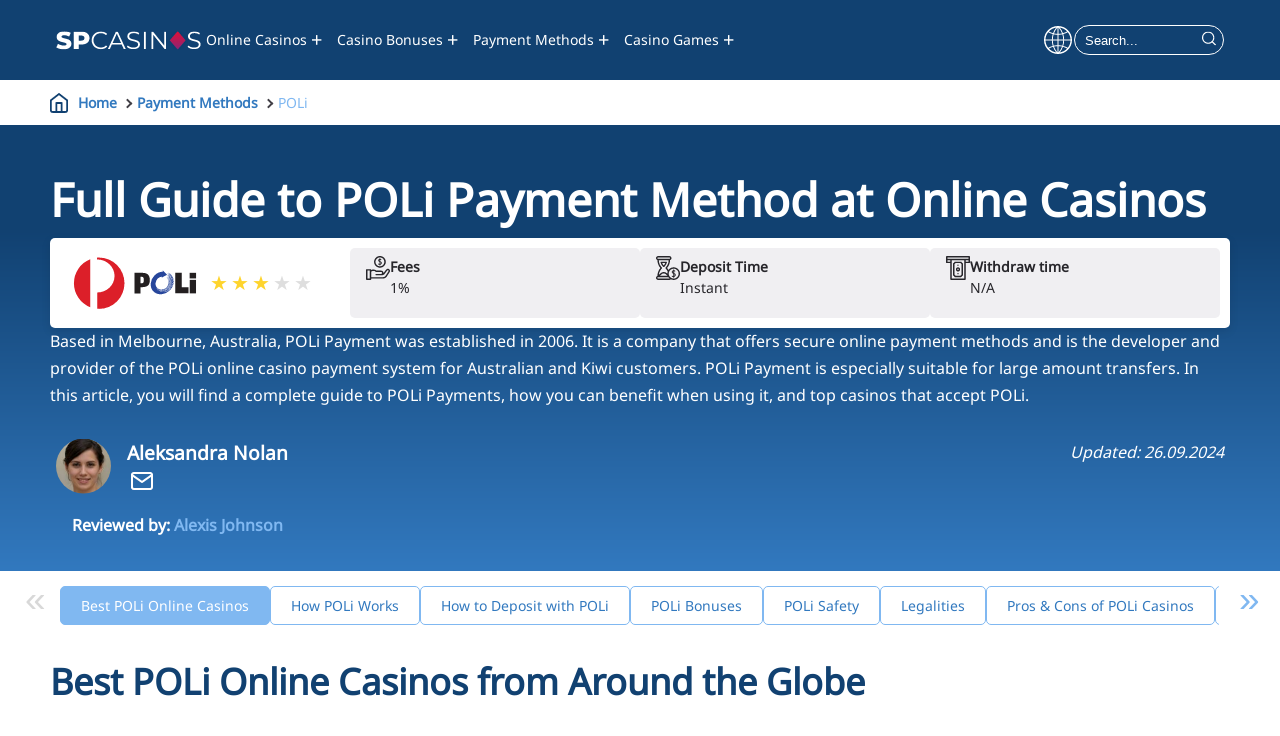

--- FILE ---
content_type: text/html; charset=UTF-8
request_url: https://spcasinos.com/payment-methods/poli-casinos/
body_size: 18484
content:
<!-- Header --> <!DOCTYPE html><html lang="en-gb" prefix="og: https://ogp.me/ns#"><head><meta charset="UTF-8"><meta name="viewport" content="width=device-width, initial-scale=1.0"><link media="all" href="https://spcasinos.com/wp-content/cache/autoptimize/css/autoptimize_70b56ad9614ab4f4d74f0290ac1f87f6.css" rel="stylesheet"><title>POLi Casinos | Sites That Accept POLi Worldwide [2026]</title><link rel="alternate" hreflang="en-gb" href="https://spcasinos.com/payment-methods/poli-casinos/" /><link rel="alternate" hreflang="x-default" href="https://spcasinos.com/payment-methods/poli-casinos/" /> <!-- Search Engine Optimization by Rank Math PRO - https://rankmath.com/ --><meta name="description" content="Everything you need to know about this secure payment method for online casinos at your fingertips. POLi casinos fees, transaction times and more."/><meta name="robots" content="follow, index, max-snippet:-1, max-video-preview:-1, max-image-preview:large"/><link rel="canonical" href="https://spcasinos.com/payment-methods/poli-casinos/" /><meta property="og:locale" content="en_US" /><meta property="og:type" content="article" /><meta property="og:title" content="POLi Casinos | Sites That Accept POLi Worldwide [2026]" /><meta property="og:description" content="Everything you need to know about this secure payment method for online casinos at your fingertips. POLi casinos fees, transaction times and more." /><meta property="og:url" content="https://spcasinos.com/payment-methods/poli-casinos/" /><meta property="og:site_name" content="SPCasinos" /><meta property="og:updated_time" content="2024-09-26T14:35:18+00:00" /><meta name="twitter:card" content="summary_large_image" /><meta name="twitter:title" content="POLi Casinos | Sites That Accept POLi Worldwide [2026]" /><meta name="twitter:description" content="Everything you need to know about this secure payment method for online casinos at your fingertips. POLi casinos fees, transaction times and more." /> <!-- /Rank Math WordPress SEO plugin --><link rel='dns-prefetch' href='//cdnjs.cloudflare.com' /><link rel='dns-prefetch' href='//code.jquery.com' /> <script type="text/javascript" id="wpml-cookie-js-extra">/* <![CDATA[ */
var wpml_cookies = {"wp-wpml_current_language":{"value":"en","expires":1,"path":"\/"}};
var wpml_cookies = {"wp-wpml_current_language":{"value":"en","expires":1,"path":"\/"}};
/* ]]> */</script> <script type="text/javascript" src="https://spcasinos.com/wp-content/cache/autoptimize/js/autoptimize_single_c6a55456af4776c733018888483aba22.js?ver=4.6.10" id="wpml-cookie-js" defer="defer" data-wp-strategy="defer"></script> <link rel="https://api.w.org/" href="https://spcasinos.com/wp-json/" /><link rel="EditURI" type="application/rsd+xml" title="RSD" href="https://spcasinos.com/xmlrpc.php?rsd" /><meta name="generator" content="WordPress 6.6.4" /><link rel='shortlink' href='https://spcasinos.com/?p=35451' /><link rel="alternate" title="oEmbed (JSON)" type="application/json+oembed" href="https://spcasinos.com/wp-json/oembed/1.0/embed?url=https%3A%2F%2Fspcasinos.com%2Fpayment-methods%2Fpoli-casinos%2F" /><link rel="alternate" title="oEmbed (XML)" type="text/xml+oembed" href="https://spcasinos.com/wp-json/oembed/1.0/embed?url=https%3A%2F%2Fspcasinos.com%2Fpayment-methods%2Fpoli-casinos%2F&#038;format=xml" /><meta name="generator" content="WPML ver:4.6.10 stt:1,45;" /> <script>document.documentElement.className = document.documentElement.className.replace('no-js', 'js');</script> <!-- Google Tag Manager --> <script>(function(w,d,s,l,i){w[l]=w[l]||[];w[l].push({'gtm.start':
new Date().getTime(),event:'gtm.js'});var f=d.getElementsByTagName(s)[0],
j=d.createElement(s),dl=l!='dataLayer'?'&l='+l:'';j.async=true;j.src=
'https://www.googletagmanager.com/gtm.js?id='+i+dl;f.parentNode.insertBefore(j,f);
})(window,document,'script','dataLayer','GTM-N9P9VH6');</script> <!-- End Google Tag Manager --><link rel="icon" href="https://spcasinos.com/wp-content/uploads/2021/08/cropped-spcasinos-favicon-1-150x150.png" sizes="32x32" /><link rel="icon" href="https://spcasinos.com/wp-content/uploads/2021/08/cropped-spcasinos-favicon-1-300x300.png" sizes="192x192" /><link rel="apple-touch-icon" href="https://spcasinos.com/wp-content/uploads/2021/08/cropped-spcasinos-favicon-1-300x300.png" /><meta name="msapplication-TileImage" content="https://spcasinos.com/wp-content/uploads/2021/08/cropped-spcasinos-favicon-1-300x300.png" /></head><body class="payment-methods-template-default single single-payment-methods postid-35451"> <!-- Google Tag Manager (noscript) --> <noscript><iframe src="https://www.googletagmanager.com/ns.html?id=GTM-N9P9VH6"
height="0" width="0" style="display:none;visibility:hidden"></iframe></noscript> <!-- End Google Tag Manager (noscript) --><section class="home-hero payment-methods" id="home-id"
 style="background-image: url('');"><div class="home-hero-box"> <!-- Navigation Section--><div class="main-navigation"><div class="nav-box"> <a href="https://spcasinos.com" class="headline-logo-center"> <img class="logo avoid-lazy" src="https://spcasinos.com/wp-content/uploads/2022/02/spcasinos-logo-negative.svg" alt=""> </a><div class="nav-bar-inner"><nav class="nav-bar"><ul class="nav-list" id="hamburger-nav"><div class="menu-main_menu-container"><ul id="menu-main_menu" class="menu"><li id="menu-item-11227" class="icon-casino menu-item menu-item-type-post_type menu-item-object-page menu-item-home menu-item-has-children menu-item-11227"><a href="https://spcasinos.com/">Online Casinos</a><ul class="sub-menu"><li id="menu-item-53555" class="menu-item menu-item-type-post_type menu-item-object-page menu-item-53555"><a href="https://spcasinos.com/new-online-casinos/">New Online Casinos</a></li><li id="menu-item-55982" class="menu-item menu-item-type-post_type menu-item-object-page menu-item-55982"><a href="https://spcasinos.com/live-dealer-casinos/">Live Casinos Online</a></li><li id="menu-item-12596" class="menu-item menu-item-type-post_type menu-item-object-page menu-item-12596"><a href="https://spcasinos.com/no-verification-casinos/">No Verification Casinos</a></li><li id="menu-item-53557" class="menu-item menu-item-type-post_type menu-item-object-page menu-item-53557"><a href="https://spcasinos.com/high-roller-casinos/">High Roller Casinos</a></li><li id="menu-item-42757" class="menu-item menu-item-type-post_type menu-item-object-page menu-item-42757"><a href="https://spcasinos.com/no-account-casinos/">No Account Casinos</a></li><li id="menu-item-55981" class="menu-item menu-item-type-post_type menu-item-object-page menu-item-55981"><a href="https://spcasinos.com/international-casinos/">Best International Casinos</a></li><li id="menu-item-64490" class="menu-item menu-item-type-post_type menu-item-object-page menu-item-64490"><a href="https://spcasinos.com/sweepstakes-casinos/">Sweepstakes Casinos</a></li></ul></li><li id="menu-item-748" class="icon-bonus menu-item menu-item-type-post_type menu-item-object-page menu-item-has-children menu-item-748"><a href="https://spcasinos.com/casino-bonuses/">Casino Bonuses</a><ul class="sub-menu"><li id="menu-item-14175" class="menu-item menu-item-type-post_type menu-item-object-casino-bonuses menu-item-14175"><a href="https://spcasinos.com/casino-bonuses/casino-welcome-bonus/">Casino Welcome Bonus</a></li><li id="menu-item-12694" class="menu-item menu-item-type-post_type menu-item-object-casino-bonuses menu-item-12694"><a href="https://spcasinos.com/casino-bonuses/free-spins-bonus/">Free Spins</a></li><li id="menu-item-12695" class="menu-item menu-item-type-post_type menu-item-object-casino-bonuses menu-item-12695"><a href="https://spcasinos.com/casino-bonuses/no-deposit-casino-bonus/">No Deposit Casino Bonus</a></li><li id="menu-item-14174" class="menu-item menu-item-type-post_type menu-item-object-casino-bonuses menu-item-14174"><a href="https://spcasinos.com/casino-bonuses/casino-reload-bonus/">Reload Bonus</a></li></ul></li><li id="menu-item-2374" class="icon-payment menu-item menu-item-type-post_type menu-item-object-page menu-item-has-children menu-item-2374"><a href="https://spcasinos.com/payment-methods/">Payment Methods</a><ul class="sub-menu"><li id="menu-item-55980" class="menu-item menu-item-type-post_type menu-item-object-page menu-item-55980"><a href="https://spcasinos.com/fastest-payout-casinos/">Fastest Payout Casinos</a></li><li id="menu-item-55979" class="menu-item menu-item-type-post_type menu-item-object-payment-methods menu-item-55979"><a href="https://spcasinos.com/payment-methods/flexepin-casinos/">Flexepin Casinos</a></li><li id="menu-item-14186" class="menu-item menu-item-type-post_type menu-item-object-payment-methods menu-item-14186"><a href="https://spcasinos.com/payment-methods/skrill-casinos/">Skrill Casinos</a></li><li id="menu-item-12605" class="menu-item menu-item-type-post_type menu-item-object-page menu-item-12605"><a href="https://spcasinos.com/payment-methods/crypto-casinos/">Crypto Casinos</a></li><li id="menu-item-12149" class="menu-item menu-item-type-post_type menu-item-object-payment-methods menu-item-12149"><a href="https://spcasinos.com/payment-methods/pay-and-play-casinos/">Pay N Play Casinos</a></li><li id="menu-item-12151" class="menu-item menu-item-type-post_type menu-item-object-payment-methods menu-item-12151"><a href="https://spcasinos.com/payment-methods/zimpler-casinos/">Zimpler Casino</a></li><li id="menu-item-42759" class="menu-item menu-item-type-post_type menu-item-object-payment-methods menu-item-42759"><a href="https://spcasinos.com/payment-methods/paysafecard-casinos/">Paysafecard Casinos</a></li></ul></li><li id="menu-item-2317" class="icon-games menu-item menu-item-type-post_type menu-item-object-page menu-item-has-children menu-item-2317"><a href="https://spcasinos.com/casino-games/">Casino Games</a><ul class="sub-menu"><li id="menu-item-13623" class="menu-item menu-item-type-post_type menu-item-object-casino-games menu-item-13623"><a href="https://spcasinos.com/casino-games/best-online-slots/">Best Online Slots</a></li><li id="menu-item-13624" class="menu-item menu-item-type-post_type menu-item-object-casino-games menu-item-13624"><a href="https://spcasinos.com/casino-games/free-slots/">Free Slots</a></li><li id="menu-item-42760" class="menu-item menu-item-type-post_type menu-item-object-casino-games menu-item-42760"><a href="https://spcasinos.com/casino-games/online-blackjack/">Online Blackjack</a></li><li id="menu-item-42761" class="menu-item menu-item-type-post_type menu-item-object-casino-games menu-item-42761"><a href="https://spcasinos.com/casino-games/online-roulette/">Online Roulette</a></li></ul></li></ul></div></ul></nav></div><div class="toggle-menu"> <img class="avoid-lazy" src="https://spcasinos.com/wp-content/uploads/2022/02/menu-search-icon.svg" alt=""><p class="new-btn-menu"> +</p></div><div class="main-desk-menu"><div class="menu-main_menu-container"><ul id="menu-main_menu-1" class="menu"><li class="icon-casino menu-item menu-item-type-post_type menu-item-object-page menu-item-home menu-item-has-children menu-item-11227"><a href="https://spcasinos.com/">Online Casinos</a><ul class="sub-menu"><li class="menu-item menu-item-type-post_type menu-item-object-page menu-item-53555"><a href="https://spcasinos.com/new-online-casinos/">New Online Casinos</a></li><li class="menu-item menu-item-type-post_type menu-item-object-page menu-item-55982"><a href="https://spcasinos.com/live-dealer-casinos/">Live Casinos Online</a></li><li class="menu-item menu-item-type-post_type menu-item-object-page menu-item-12596"><a href="https://spcasinos.com/no-verification-casinos/">No Verification Casinos</a></li><li class="menu-item menu-item-type-post_type menu-item-object-page menu-item-53557"><a href="https://spcasinos.com/high-roller-casinos/">High Roller Casinos</a></li><li class="menu-item menu-item-type-post_type menu-item-object-page menu-item-42757"><a href="https://spcasinos.com/no-account-casinos/">No Account Casinos</a></li><li class="menu-item menu-item-type-post_type menu-item-object-page menu-item-55981"><a href="https://spcasinos.com/international-casinos/">Best International Casinos</a></li><li class="menu-item menu-item-type-post_type menu-item-object-page menu-item-64490"><a href="https://spcasinos.com/sweepstakes-casinos/">Sweepstakes Casinos</a></li></ul></li><li class="icon-bonus menu-item menu-item-type-post_type menu-item-object-page menu-item-has-children menu-item-748"><a href="https://spcasinos.com/casino-bonuses/">Casino Bonuses</a><ul class="sub-menu"><li class="menu-item menu-item-type-post_type menu-item-object-casino-bonuses menu-item-14175"><a href="https://spcasinos.com/casino-bonuses/casino-welcome-bonus/">Casino Welcome Bonus</a></li><li class="menu-item menu-item-type-post_type menu-item-object-casino-bonuses menu-item-12694"><a href="https://spcasinos.com/casino-bonuses/free-spins-bonus/">Free Spins</a></li><li class="menu-item menu-item-type-post_type menu-item-object-casino-bonuses menu-item-12695"><a href="https://spcasinos.com/casino-bonuses/no-deposit-casino-bonus/">No Deposit Casino Bonus</a></li><li class="menu-item menu-item-type-post_type menu-item-object-casino-bonuses menu-item-14174"><a href="https://spcasinos.com/casino-bonuses/casino-reload-bonus/">Reload Bonus</a></li></ul></li><li class="icon-payment menu-item menu-item-type-post_type menu-item-object-page menu-item-has-children menu-item-2374"><a href="https://spcasinos.com/payment-methods/">Payment Methods</a><ul class="sub-menu"><li class="menu-item menu-item-type-post_type menu-item-object-page menu-item-55980"><a href="https://spcasinos.com/fastest-payout-casinos/">Fastest Payout Casinos</a></li><li class="menu-item menu-item-type-post_type menu-item-object-payment-methods menu-item-55979"><a href="https://spcasinos.com/payment-methods/flexepin-casinos/">Flexepin Casinos</a></li><li class="menu-item menu-item-type-post_type menu-item-object-payment-methods menu-item-14186"><a href="https://spcasinos.com/payment-methods/skrill-casinos/">Skrill Casinos</a></li><li class="menu-item menu-item-type-post_type menu-item-object-page menu-item-12605"><a href="https://spcasinos.com/payment-methods/crypto-casinos/">Crypto Casinos</a></li><li class="menu-item menu-item-type-post_type menu-item-object-payment-methods menu-item-12149"><a href="https://spcasinos.com/payment-methods/pay-and-play-casinos/">Pay N Play Casinos</a></li><li class="menu-item menu-item-type-post_type menu-item-object-payment-methods menu-item-12151"><a href="https://spcasinos.com/payment-methods/zimpler-casinos/">Zimpler Casino</a></li><li class="menu-item menu-item-type-post_type menu-item-object-payment-methods menu-item-42759"><a href="https://spcasinos.com/payment-methods/paysafecard-casinos/">Paysafecard Casinos</a></li></ul></li><li class="icon-games menu-item menu-item-type-post_type menu-item-object-page menu-item-has-children menu-item-2317"><a href="https://spcasinos.com/casino-games/">Casino Games</a><ul class="sub-menu"><li class="menu-item menu-item-type-post_type menu-item-object-casino-games menu-item-13623"><a href="https://spcasinos.com/casino-games/best-online-slots/">Best Online Slots</a></li><li class="menu-item menu-item-type-post_type menu-item-object-casino-games menu-item-13624"><a href="https://spcasinos.com/casino-games/free-slots/">Free Slots</a></li><li class="menu-item menu-item-type-post_type menu-item-object-casino-games menu-item-42760"><a href="https://spcasinos.com/casino-games/online-blackjack/">Online Blackjack</a></li><li class="menu-item menu-item-type-post_type menu-item-object-casino-games menu-item-42761"><a href="https://spcasinos.com/casino-games/online-roulette/">Online Roulette</a></li></ul></li></ul></div></div><nav class="extra-nav-bar"><ul class="lang-search"><li class="nav-icons-lang"> <i class="lang-icon"></i><div class="wpml-ls-statics-shortcode_actions wpml-ls wpml-ls-legacy-list-vertical"><ul><li class="wpml-ls-slot-shortcode_actions wpml-ls-item wpml-ls-item-en wpml-ls-current-language wpml-ls-first-item wpml-ls-item-legacy-list-vertical"> <a href="https://spcasinos.com/payment-methods/poli-casinos/" class="wpml-ls-link"> <span class="wpml-ls-native">English</span></a></li><li class="wpml-ls-slot-shortcode_actions wpml-ls-item wpml-ls-item-ru wpml-ls-last-item wpml-ls-item-legacy-list-vertical"> <a href="https://spcasinos.com/ru/" class="wpml-ls-link"> <span class="wpml-ls-native" lang="ru">Русский</span></a></li></ul></div></li></ul></nav><div class="search-form"><form role="search" method="get" action="https://spcasinos.com/"> <input type="search" name="s" placeholder="Search..."> <button type="submit"><img id="search-icon" class="avoid-lazy"
 src="https://spcasinos.com/wp-content/uploads/2022/02/search-icon.svg" alt=""></button></form></div></div><div id="hidden-search"><form role="search" method="get" action="https://spcasinos.com/"> <button type="submit"><img id="search-icon-2" class="avoid-lazy"
 src="https://spcasinos.com/wp-content/uploads/2022/02/search-icon.svg" alt=""></button> <input type="search" name="s" placeholder="Search..."></form></div></div> <!-- Breadcrumbs Module --><div class="breadcrumb"><div class="breadcrumb-box"> <img data-src="https://spcasinos.com/wp-content/uploads/2022/02/home.svg" src="[data-uri]" class="lazyload"><noscript><img src="https://spcasinos.com/wp-content/uploads/2022/02/home.svg"></noscript> <a href="https://spcasinos.com" > Home </a><span class='dicy-chevron to-right'></span><a href="https://spcasinos.com/payment-methods/">Payment Methods</a> <span class='dicy-chevron to-right'></span><p>POLi</p></div></div> <!-- Payment Header --><div class="content-box payment-content"><div class="text-area"><h1>Full Guide to POLi Payment Method at Online Casinos</h1><p></p></div><div class="payment-widget"><div class="image-rating"> <img data-src="https://spcasinos.com/wp-content/uploads/2022/06/poli-logo-200x80-transparent.svg" class="attachment-post-thumbnail size-post-thumbnail wp-post-image lazyload" alt="POLi Online Casinos Worldwide" decoding="async" src="[data-uri]" /><noscript><img src="https://spcasinos.com/wp-content/uploads/2022/06/poli-logo-200x80-transparent.svg" class="attachment-post-thumbnail size-post-thumbnail wp-post-image" alt="POLi Online Casinos Worldwide" decoding="async" /></noscript><div class="stars" style="--rating:2.8"></div></div><div class="element-01"> <img data-src="https://spcasinos.com/wp-content/uploads/2022/02/fees-icon.svg" alt="" src="[data-uri]" class="lazyload"><noscript><img src="https://spcasinos.com/wp-content/uploads/2022/02/fees-icon.svg" alt=""></noscript><div class="element-01-inner"><p>Fees</p><p>1%</p></div></div><div class="element-02"> <img data-src="https://spcasinos.com/wp-content/uploads/2022/02/deposit-icon.svg" alt="" src="[data-uri]" class="lazyload"><noscript><img src="https://spcasinos.com/wp-content/uploads/2022/02/deposit-icon.svg" alt=""></noscript><div class="element-02-inner"><p>Deposit Time</p><p>Instant</p></div></div><div class="element-03"> <img data-src="https://spcasinos.com/wp-content/uploads/2022/02/withdrawal-icon.svg" alt="" src="[data-uri]" class="lazyload"><noscript><img src="https://spcasinos.com/wp-content/uploads/2022/02/withdrawal-icon.svg" alt=""></noscript><div class="element-03-inner"><p>Withdraw time</p><p>N/A</p></div></div></div><div class="text-area"><p class="p1">Based in Melbourne, Australia, POLi Payment was <span class="s1">established</span> in 2006. It is a<span class="s1"> company that offers</span> secure online payment <span class="s1">methods</span> <span class="s1">and</span> <span class="s1">is</span> the developer and provider of<span class="s1"> the</span> POLi online<span class="s1"> casino</span> payment system for <span class="s1">Australian</span> and Kiwi customers. POLi Payment is <span class="s1">especially</span> <span class="s1">suitable</span> for large amount transfers. In this article, you will find a <span class="s1">complete</span> guide to POLi Payments, how you can benefit when <span class="s1">using</span> it, <span class="s1">and</span> top casinos that accept POLi.</p></div></div> <!-- Author header --><div class="module-wrapper"><div class="text-box"><div class="author-wrapper author-header"><div class="flex"><div class="picture"> <a href="#author-profile"><img alt='' data-src='https://spcasinos.com/wp-content/uploads/2023/05/aleksandra-nolan_avatar-100x100.jpg' data-srcset='https://spcasinos.com/wp-content/uploads/2023/05/aleksandra-nolan_avatar-200x200.jpg 2x' class='avatar avatar-100 photo lazyload' height='100' width='100' decoding='async' src='[data-uri]' style='--smush-placeholder-width: 100px; --smush-placeholder-aspect-ratio: 100/100;' /><noscript><img alt='' src='https://spcasinos.com/wp-content/uploads/2023/05/aleksandra-nolan_avatar-100x100.jpg' srcset='https://spcasinos.com/wp-content/uploads/2023/05/aleksandra-nolan_avatar-200x200.jpg 2x' class='avatar avatar-100 photo' height='100' width='100' decoding='async'/></noscript></a></div><div class="flex-auto"><li class="text-elem name"> Aleksandra Nolan</li><li class="links"><div class="link"><a href="/cdn-cgi/l/email-protection#3058555c5c5f704340535143595e5f431e535f5d" rel="nofollow"><svg class="feather"><use href="https://spcasinos.com/wp-content/themes/DicyTheme/images/feather-sprite.svg#mail" /></svg></a></div></li><li class="text-elem date date-inner"><p title="Updated: "><em>Updated: 26.09.2024</em></p></li></div><div class="text-elem date date-outer"><p title="Updated: 26.09.2024"><em>Updated: 26.09.2024</em></p></div></div><div class="flex reviewer"><div class="flex-auto"><li class="text-elem name reviewer"> Reviewed by: <a href="https://spcasinos.com/author/ajohnson/" class="reviewer-link">Alexis Johnson</a></li></div></div></div></div></div></div></section> <!-- Jumplinks Navigation --><div class="glider-cover"><div class="glider-contain"><div class="glider" id="anchor-list"> <!-- JavaScript<ul> Goes Here--></div> <button aria-label="Previous" class="glider-prev">«</button> <button aria-label="Next" class="glider-next">»</button><div role="tablist" class="dots"></div></div></div> <!-- Main Content Module --> <!-- Vertical Toplist --> <!-- Toplist Headline --><section id="BestPOLiOnlineCasinos" class="module toplist"><div class="module-wrapper"><p class="anchor-tag-element">Best POLi Online Casinos</p><div class="module-headline"><h2 class="p1">Best POLi Online Casinos<span class="s1"> from Around the Globe</span></h2><h2></h2></div> <!-- Toplist Cotainer --><p id="max-num" data-max="10">10</p><ul id="opr-review-list"> <!-- Operator Module --><li><div class="top-list-element top-list-empty"><p class="count-num opt6">1</p> <!-- Operator Data --><div class="inner-element-box"> <!-- Operator Logo --><div class="element element-1"> <img data-src="https://spcasinos.com/wp-content/uploads/logos/hitnspin-sBrbsbbVl6_j.png" alt="Hit'N'Spin logo" width="120" height="120" src="[data-uri]" class="lazyload" style="--smush-placeholder-width: 120px; --smush-placeholder-aspect-ratio: 120/120;" /><noscript><img src="https://spcasinos.com/wp-content/uploads/logos/hitnspin-sBrbsbbVl6_j.png" alt="Hit'N'Spin logo" width="120" height="120" /></noscript> <!-- Operator Rating, Name, and Review Link --><div class="element-1-b"><p> Hit'N'Spin Casino</p><div class="stars" style="--rating:4.9"></div> <a href="">Read Review</a></div></div> <!-- Operator USP's --><div class="element element-2"><ul><li>Fiat / Crypto Casino</li><li>Weekly Cashback up to €2000</li><li>Multilingual / Multicurrency</li></ul></div> <!-- Operator Oneliner --><div class="element element-3"><p> Welcome Bonus 100% up to €800</p><p> 200 FS</p></div> <!-- Operator Affiliate Link --><div class="element element-4"> <a href="/go/row_en/casino/hitnspin/main" target="_blank"
 rel="nofollow">Play Now</a></div></div> <!-- Operator TNC text --><div class="bottom-area"><p></p></div> <!--  Payment Providers --><div class="payment-area"><div class="payment-box"><div class="details-box"><p class="show-par">Show Payment Methods</p><p class="hide-par">Hide Payment Methods</p> <span class="dicy-chevron"></div><div class="payment-box-outer"><p>Payment Methods</p><div class="payment-box-inner"> <a class="disabled-link" href="javascript:void(0)" rel="nofollow"><img data-src="https://spcasinos.com/wp-content/uploads/2023/02/tether-logo-200x80-transparent.svg" class="attachment-post-thumbnail size-post-thumbnail wp-post-image lazyload" alt="tether" decoding="async" src="[data-uri]" /><noscript><img data-src="https://spcasinos.com/wp-content/uploads/2023/02/tether-logo-200x80-transparent.svg" class="attachment-post-thumbnail size-post-thumbnail wp-post-image lazyload" alt="tether" decoding="async" src="[data-uri]" /><noscript><img data-src="https://spcasinos.com/wp-content/uploads/2023/02/tether-logo-200x80-transparent.svg" class="attachment-post-thumbnail size-post-thumbnail wp-post-image lazyload" alt="tether" decoding="async" src="[data-uri]" /><noscript><img data-src="https://spcasinos.com/wp-content/uploads/2023/02/tether-logo-200x80-transparent.svg" class="attachment-post-thumbnail size-post-thumbnail wp-post-image lazyload" alt="tether" decoding="async" src="[data-uri]" /><noscript><img data-src="https://spcasinos.com/wp-content/uploads/2023/02/tether-logo-200x80-transparent.svg" class="attachment-post-thumbnail size-post-thumbnail wp-post-image lazyload" alt="tether" decoding="async" src="[data-uri]" /><noscript><img data-src="https://spcasinos.com/wp-content/uploads/2023/02/tether-logo-200x80-transparent.svg" class="attachment-post-thumbnail size-post-thumbnail wp-post-image lazyload" alt="tether" decoding="async" src="[data-uri]" /><noscript><img data-src="https://spcasinos.com/wp-content/uploads/2023/02/tether-logo-200x80-transparent.svg" class="attachment-post-thumbnail size-post-thumbnail wp-post-image lazyload" alt="tether" decoding="async" src="[data-uri]" /><noscript><img data-src="https://spcasinos.com/wp-content/uploads/2023/02/tether-logo-200x80-transparent.svg" class="attachment-post-thumbnail size-post-thumbnail wp-post-image lazyload" alt="tether" decoding="async" src="[data-uri]" /><noscript><img data-src="https://spcasinos.com/wp-content/uploads/2023/02/tether-logo-200x80-transparent.svg" class="attachment-post-thumbnail size-post-thumbnail wp-post-image lazyload" alt="tether" decoding="async" src="[data-uri]" /><noscript><img data-src="https://spcasinos.com/wp-content/uploads/2023/02/tether-logo-200x80-transparent.svg" class="attachment-post-thumbnail size-post-thumbnail wp-post-image lazyload" alt="tether" decoding="async" src="[data-uri]" /><noscript><img src="https://spcasinos.com/wp-content/uploads/2023/02/tether-logo-200x80-transparent.svg" class="attachment-post-thumbnail size-post-thumbnail wp-post-image" alt="tether" decoding="async" /></noscript></noscript></noscript></noscript></noscript></noscript></noscript></noscript></noscript></noscript></a> <a class="disabled-link" href="javascript:void(0)" rel="nofollow"><img data-src="https://spcasinos.com/wp-content/uploads/2022/09/ethereum-logo-200x80-transparent.svg" class="attachment-post-thumbnail size-post-thumbnail wp-post-image lazyload" alt="ethereum" decoding="async" src="[data-uri]" /><noscript><img data-src="https://spcasinos.com/wp-content/uploads/2022/09/ethereum-logo-200x80-transparent.svg" class="attachment-post-thumbnail size-post-thumbnail wp-post-image lazyload" alt="ethereum" decoding="async" src="[data-uri]" /><noscript><img data-src="https://spcasinos.com/wp-content/uploads/2022/09/ethereum-logo-200x80-transparent.svg" class="attachment-post-thumbnail size-post-thumbnail wp-post-image lazyload" alt="ethereum" decoding="async" src="[data-uri]" /><noscript><img data-src="https://spcasinos.com/wp-content/uploads/2022/09/ethereum-logo-200x80-transparent.svg" class="attachment-post-thumbnail size-post-thumbnail wp-post-image lazyload" alt="ethereum" decoding="async" src="[data-uri]" /><noscript><img data-src="https://spcasinos.com/wp-content/uploads/2022/09/ethereum-logo-200x80-transparent.svg" class="attachment-post-thumbnail size-post-thumbnail wp-post-image lazyload" alt="ethereum" decoding="async" src="[data-uri]" /><noscript><img data-src="https://spcasinos.com/wp-content/uploads/2022/09/ethereum-logo-200x80-transparent.svg" class="attachment-post-thumbnail size-post-thumbnail wp-post-image lazyload" alt="ethereum" decoding="async" src="[data-uri]" /><noscript><img data-src="https://spcasinos.com/wp-content/uploads/2022/09/ethereum-logo-200x80-transparent.svg" class="attachment-post-thumbnail size-post-thumbnail wp-post-image lazyload" alt="ethereum" decoding="async" src="[data-uri]" /><noscript><img data-src="https://spcasinos.com/wp-content/uploads/2022/09/ethereum-logo-200x80-transparent.svg" class="attachment-post-thumbnail size-post-thumbnail wp-post-image lazyload" alt="ethereum" decoding="async" src="[data-uri]" /><noscript><img data-src="https://spcasinos.com/wp-content/uploads/2022/09/ethereum-logo-200x80-transparent.svg" class="attachment-post-thumbnail size-post-thumbnail wp-post-image lazyload" alt="ethereum" decoding="async" src="[data-uri]" /><noscript><img data-src="https://spcasinos.com/wp-content/uploads/2022/09/ethereum-logo-200x80-transparent.svg" class="attachment-post-thumbnail size-post-thumbnail wp-post-image lazyload" alt="ethereum" decoding="async" src="[data-uri]" /><noscript><img src="https://spcasinos.com/wp-content/uploads/2022/09/ethereum-logo-200x80-transparent.svg" class="attachment-post-thumbnail size-post-thumbnail wp-post-image" alt="ethereum" decoding="async" /></noscript></noscript></noscript></noscript></noscript></noscript></noscript></noscript></noscript></noscript></a> <a class="disabled-link" href="javascript:void(0)" rel="nofollow"><img width="786" height="318" src="https://spcasinos.com/wp-content/uploads/2022/07/image-removebg-preview-13.png" class="attachment-post-thumbnail size-post-thumbnail wp-post-image" alt="Sofort Logo" decoding="async" fetchpriority="high" srcset="https://spcasinos.com/wp-content/uploads/2022/07/image-removebg-preview-13.png 786w, https://spcasinos.com/wp-content/uploads/2022/07/image-removebg-preview-13-300x121.png 300w, https://spcasinos.com/wp-content/uploads/2022/07/image-removebg-preview-13-768x311.png 768w" sizes="(max-width: 786px) 100vw, 786px" /></a> <a class="disabled-link" href="javascript:void(0)" rel="nofollow"><img width="649" height="249" data-src="https://spcasinos.com/wp-content/uploads/2022/07/image-removebg-preview-12.jpg" class="attachment-post-thumbnail size-post-thumbnail wp-post-image lazyload" alt="Klarna logo" decoding="async" data-srcset="https://spcasinos.com/wp-content/uploads/2022/07/image-removebg-preview-12.jpg 649w, https://spcasinos.com/wp-content/uploads/2022/07/image-removebg-preview-12-300x115.jpg 300w" data-sizes="(max-width: 649px) 100vw, 649px" src="[data-uri]" style="--smush-placeholder-width: 649px; --smush-placeholder-aspect-ratio: 649/249;" /><noscript><img width="649" height="249" data-src="https://spcasinos.com/wp-content/uploads/2022/07/image-removebg-preview-12.jpg" class="attachment-post-thumbnail size-post-thumbnail wp-post-image lazyload" alt="Klarna logo" decoding="async" data-srcset="https://spcasinos.com/wp-content/uploads/2022/07/image-removebg-preview-12.jpg 649w, https://spcasinos.com/wp-content/uploads/2022/07/image-removebg-preview-12-300x115.jpg 300w" data-sizes="(max-width: 649px) 100vw, 649px" src="[data-uri]" style="--smush-placeholder-width: 649px; --smush-placeholder-aspect-ratio: 649/249;" /><noscript><img width="649" height="249" data-src="https://spcasinos.com/wp-content/uploads/2022/07/image-removebg-preview-12.jpg" class="attachment-post-thumbnail size-post-thumbnail wp-post-image lazyload" alt="Klarna logo" decoding="async" data-srcset="https://spcasinos.com/wp-content/uploads/2022/07/image-removebg-preview-12.jpg 649w, https://spcasinos.com/wp-content/uploads/2022/07/image-removebg-preview-12-300x115.jpg 300w" data-sizes="(max-width: 649px) 100vw, 649px" src="[data-uri]" style="--smush-placeholder-width: 649px; --smush-placeholder-aspect-ratio: 649/249;" /><noscript><img width="649" height="249" src="https://spcasinos.com/wp-content/uploads/2022/07/image-removebg-preview-12.jpg" class="attachment-post-thumbnail size-post-thumbnail wp-post-image" alt="Klarna logo" decoding="async" srcset="https://spcasinos.com/wp-content/uploads/2022/07/image-removebg-preview-12.jpg 649w, https://spcasinos.com/wp-content/uploads/2022/07/image-removebg-preview-12-300x115.jpg 300w" sizes="(max-width: 649px) 100vw, 649px" /></noscript></noscript></noscript></a> <a class="disabled-link" href="javascript:void(0)" rel="nofollow"><img data-src="https://spcasinos.com/wp-content/uploads/2022/05/neosurf-logo-200x80-transparent.svg" class="attachment-post-thumbnail size-post-thumbnail wp-post-image lazyload" alt="Neosurf logo" decoding="async" src="[data-uri]" /><noscript><img data-src="https://spcasinos.com/wp-content/uploads/2022/05/neosurf-logo-200x80-transparent.svg" class="attachment-post-thumbnail size-post-thumbnail wp-post-image lazyload" alt="Neosurf logo" decoding="async" src="[data-uri]" /><noscript><img data-src="https://spcasinos.com/wp-content/uploads/2022/05/neosurf-logo-200x80-transparent.svg" class="attachment-post-thumbnail size-post-thumbnail wp-post-image lazyload" alt="Neosurf logo" decoding="async" src="[data-uri]" /><noscript><img data-src="https://spcasinos.com/wp-content/uploads/2022/05/neosurf-logo-200x80-transparent.svg" class="attachment-post-thumbnail size-post-thumbnail wp-post-image lazyload" alt="Neosurf logo" decoding="async" src="[data-uri]" /><noscript><img src="https://spcasinos.com/wp-content/uploads/2022/05/neosurf-logo-200x80-transparent.svg" class="attachment-post-thumbnail size-post-thumbnail wp-post-image" alt="Neosurf logo" decoding="async" /></noscript></noscript></noscript></noscript></a> <a class="disabled-link" href="javascript:void(0)" rel="nofollow"><img data-src="https://spcasinos.com/wp-content/uploads/2022/03/visa-logo-200x80-transparent-copy-2.svg" class="attachment-post-thumbnail size-post-thumbnail wp-post-image lazyload" alt="Visa Logo" decoding="async" src="[data-uri]" /><noscript><img data-src="https://spcasinos.com/wp-content/uploads/2022/03/visa-logo-200x80-transparent-copy-2.svg" class="attachment-post-thumbnail size-post-thumbnail wp-post-image lazyload" alt="Visa Logo" decoding="async" src="[data-uri]" /><noscript><img data-src="https://spcasinos.com/wp-content/uploads/2022/03/visa-logo-200x80-transparent-copy-2.svg" class="attachment-post-thumbnail size-post-thumbnail wp-post-image lazyload" alt="Visa Logo" decoding="async" src="[data-uri]" /><noscript><img data-src="https://spcasinos.com/wp-content/uploads/2022/03/visa-logo-200x80-transparent-copy-2.svg" class="attachment-post-thumbnail size-post-thumbnail wp-post-image lazyload" alt="Visa Logo" decoding="async" src="[data-uri]" /><noscript><img data-src="https://spcasinos.com/wp-content/uploads/2022/03/visa-logo-200x80-transparent-copy-2.svg" class="attachment-post-thumbnail size-post-thumbnail wp-post-image lazyload" alt="Visa Logo" decoding="async" src="[data-uri]" /><noscript><img data-src="https://spcasinos.com/wp-content/uploads/2022/03/visa-logo-200x80-transparent-copy-2.svg" class="attachment-post-thumbnail size-post-thumbnail wp-post-image lazyload" alt="Visa Logo" decoding="async" src="[data-uri]" /><noscript><img data-src="https://spcasinos.com/wp-content/uploads/2022/03/visa-logo-200x80-transparent-copy-2.svg" class="attachment-post-thumbnail size-post-thumbnail wp-post-image lazyload" alt="Visa Logo" decoding="async" src="[data-uri]" /><noscript><img data-src="https://spcasinos.com/wp-content/uploads/2022/03/visa-logo-200x80-transparent-copy-2.svg" class="attachment-post-thumbnail size-post-thumbnail wp-post-image lazyload" alt="Visa Logo" decoding="async" src="[data-uri]" /><noscript><img src="https://spcasinos.com/wp-content/uploads/2022/03/visa-logo-200x80-transparent-copy-2.svg" class="attachment-post-thumbnail size-post-thumbnail wp-post-image" alt="Visa Logo" decoding="async" /></noscript></noscript></noscript></noscript></noscript></noscript></noscript></noscript></a> <a class="disabled-link" href="javascript:void(0)" rel="nofollow"><img data-src="https://spcasinos.com/wp-content/uploads/2022/03/maestro-logo-200x80-transparent.svg" class="attachment-post-thumbnail size-post-thumbnail wp-post-image lazyload" alt="Maestro casinos logo" decoding="async" src="[data-uri]" /><noscript><img data-src="https://spcasinos.com/wp-content/uploads/2022/03/maestro-logo-200x80-transparent.svg" class="attachment-post-thumbnail size-post-thumbnail wp-post-image lazyload" alt="Maestro casinos logo" decoding="async" src="[data-uri]" /><noscript><img src="https://spcasinos.com/wp-content/uploads/2022/03/maestro-logo-200x80-transparent.svg" class="attachment-post-thumbnail size-post-thumbnail wp-post-image" alt="Maestro casinos logo" decoding="async" /></noscript></noscript></a><p class="show-more-2"> <a href=""> See More</a></p></div></div></div></div></div></li><li><div class="top-list-element top-list-empty"><p class="count-num opt6">2</p> <!-- Operator Data --><div class="inner-element-box"> <!-- Operator Logo --><div class="element element-1"> <img data-src="https://spcasinos.com/wp-content/uploads/logos/greatslots-SkFIuwpBbWF5.png" alt="GreatSlots logo" width="120" height="120" src="[data-uri]" class="lazyload" style="--smush-placeholder-width: 120px; --smush-placeholder-aspect-ratio: 120/120;" /><noscript><img src="https://spcasinos.com/wp-content/uploads/logos/greatslots-SkFIuwpBbWF5.png" alt="GreatSlots logo" width="120" height="120" /></noscript> <!-- Operator Rating, Name, and Review Link --><div class="element-1-b"><p> GreatSlots Casino</p><div class="stars" style="--rating:4.9"></div> <a href="">Read Review</a></div></div> <!-- Operator USP's --><div class="element element-2"><ul><li>10% CASHBACK ON ALL SLOTS WEEKLY!</li><li>Reload bonuses and loyalty rewards</li><li>Fair Play</li></ul></div> <!-- Operator Oneliner --><div class="element element-3"><p> 100% up to 1,000 EUR</p><p> 10% cashback</p></div> <!-- Operator Affiliate Link --><div class="element element-4"> <a href="/go/row_en/casino/greatslots/main" target="_blank"
 rel="nofollow">Play Now</a></div></div> <!-- Operator TNC text --><div class="bottom-area"><p></p></div> <!--  Payment Providers --><div class="payment-area"><div class="payment-box"><div class="details-box"><p class="show-par">Show Payment Methods</p><p class="hide-par">Hide Payment Methods</p> <span class="dicy-chevron"></div><div class="payment-box-outer"><p>Payment Methods</p><div class="payment-box-inner"> <a class="disabled-link" href="javascript:void(0)" rel="nofollow"><img data-src="https://spcasinos.com/wp-content/uploads/2023/02/tether-logo-200x80-transparent.svg" class="attachment-post-thumbnail size-post-thumbnail wp-post-image lazyload" alt="tether" decoding="async" src="[data-uri]" /><noscript><img data-src="https://spcasinos.com/wp-content/uploads/2023/02/tether-logo-200x80-transparent.svg" class="attachment-post-thumbnail size-post-thumbnail wp-post-image lazyload" alt="tether" decoding="async" src="[data-uri]" /><noscript><img data-src="https://spcasinos.com/wp-content/uploads/2023/02/tether-logo-200x80-transparent.svg" class="attachment-post-thumbnail size-post-thumbnail wp-post-image lazyload" alt="tether" decoding="async" src="[data-uri]" /><noscript><img data-src="https://spcasinos.com/wp-content/uploads/2023/02/tether-logo-200x80-transparent.svg" class="attachment-post-thumbnail size-post-thumbnail wp-post-image lazyload" alt="tether" decoding="async" src="[data-uri]" /><noscript><img data-src="https://spcasinos.com/wp-content/uploads/2023/02/tether-logo-200x80-transparent.svg" class="attachment-post-thumbnail size-post-thumbnail wp-post-image lazyload" alt="tether" decoding="async" src="[data-uri]" /><noscript><img data-src="https://spcasinos.com/wp-content/uploads/2023/02/tether-logo-200x80-transparent.svg" class="attachment-post-thumbnail size-post-thumbnail wp-post-image lazyload" alt="tether" decoding="async" src="[data-uri]" /><noscript><img data-src="https://spcasinos.com/wp-content/uploads/2023/02/tether-logo-200x80-transparent.svg" class="attachment-post-thumbnail size-post-thumbnail wp-post-image lazyload" alt="tether" decoding="async" src="[data-uri]" /><noscript><img data-src="https://spcasinos.com/wp-content/uploads/2023/02/tether-logo-200x80-transparent.svg" class="attachment-post-thumbnail size-post-thumbnail wp-post-image lazyload" alt="tether" decoding="async" src="[data-uri]" /><noscript><img data-src="https://spcasinos.com/wp-content/uploads/2023/02/tether-logo-200x80-transparent.svg" class="attachment-post-thumbnail size-post-thumbnail wp-post-image lazyload" alt="tether" decoding="async" src="[data-uri]" /><noscript><img data-src="https://spcasinos.com/wp-content/uploads/2023/02/tether-logo-200x80-transparent.svg" class="attachment-post-thumbnail size-post-thumbnail wp-post-image lazyload" alt="tether" decoding="async" src="[data-uri]" /><noscript><img src="https://spcasinos.com/wp-content/uploads/2023/02/tether-logo-200x80-transparent.svg" class="attachment-post-thumbnail size-post-thumbnail wp-post-image" alt="tether" decoding="async" /></noscript></noscript></noscript></noscript></noscript></noscript></noscript></noscript></noscript></noscript></a> <a class="disabled-link" href="javascript:void(0)" rel="nofollow"><img data-src="https://spcasinos.com/wp-content/uploads/2022/03/visa-logo-200x80-transparent-copy-2.svg" class="attachment-post-thumbnail size-post-thumbnail wp-post-image lazyload" alt="Visa Logo" decoding="async" src="[data-uri]" /><noscript><img data-src="https://spcasinos.com/wp-content/uploads/2022/03/visa-logo-200x80-transparent-copy-2.svg" class="attachment-post-thumbnail size-post-thumbnail wp-post-image lazyload" alt="Visa Logo" decoding="async" src="[data-uri]" /><noscript><img data-src="https://spcasinos.com/wp-content/uploads/2022/03/visa-logo-200x80-transparent-copy-2.svg" class="attachment-post-thumbnail size-post-thumbnail wp-post-image lazyload" alt="Visa Logo" decoding="async" src="[data-uri]" /><noscript><img data-src="https://spcasinos.com/wp-content/uploads/2022/03/visa-logo-200x80-transparent-copy-2.svg" class="attachment-post-thumbnail size-post-thumbnail wp-post-image lazyload" alt="Visa Logo" decoding="async" src="[data-uri]" /><noscript><img data-src="https://spcasinos.com/wp-content/uploads/2022/03/visa-logo-200x80-transparent-copy-2.svg" class="attachment-post-thumbnail size-post-thumbnail wp-post-image lazyload" alt="Visa Logo" decoding="async" src="[data-uri]" /><noscript><img data-src="https://spcasinos.com/wp-content/uploads/2022/03/visa-logo-200x80-transparent-copy-2.svg" class="attachment-post-thumbnail size-post-thumbnail wp-post-image lazyload" alt="Visa Logo" decoding="async" src="[data-uri]" /><noscript><img data-src="https://spcasinos.com/wp-content/uploads/2022/03/visa-logo-200x80-transparent-copy-2.svg" class="attachment-post-thumbnail size-post-thumbnail wp-post-image lazyload" alt="Visa Logo" decoding="async" src="[data-uri]" /><noscript><img data-src="https://spcasinos.com/wp-content/uploads/2022/03/visa-logo-200x80-transparent-copy-2.svg" class="attachment-post-thumbnail size-post-thumbnail wp-post-image lazyload" alt="Visa Logo" decoding="async" src="[data-uri]" /><noscript><img src="https://spcasinos.com/wp-content/uploads/2022/03/visa-logo-200x80-transparent-copy-2.svg" class="attachment-post-thumbnail size-post-thumbnail wp-post-image" alt="Visa Logo" decoding="async" /></noscript></noscript></noscript></noscript></noscript></noscript></noscript></noscript></a> <a class="disabled-link" href="javascript:void(0)" rel="nofollow"><img width="197" height="25" data-src="https://spcasinos.com/wp-content/uploads/2021/12/bank-transfer-logo-200x80-transparent-1-1.svg" class="attachment-post-thumbnail size-post-thumbnail wp-post-image lazyload" alt="bank transfer casinos online" decoding="async" src="[data-uri]" style="--smush-placeholder-width: 197px; --smush-placeholder-aspect-ratio: 197/25;" /><noscript><img width="197" height="25" data-src="https://spcasinos.com/wp-content/uploads/2021/12/bank-transfer-logo-200x80-transparent-1-1.svg" class="attachment-post-thumbnail size-post-thumbnail wp-post-image lazyload" alt="bank transfer casinos online" decoding="async" src="[data-uri]" style="--smush-placeholder-width: 197px; --smush-placeholder-aspect-ratio: 197/25;" /><noscript><img width="197" height="25" src="https://spcasinos.com/wp-content/uploads/2021/12/bank-transfer-logo-200x80-transparent-1-1.svg" class="attachment-post-thumbnail size-post-thumbnail wp-post-image" alt="bank transfer casinos online" decoding="async" /></noscript></noscript></a> <a class="disabled-link" href="javascript:void(0)" rel="nofollow"><img data-src="https://spcasinos.com/wp-content/uploads/2021/12/mastercard-logo-200x80-transparent-1.svg" class="attachment-post-thumbnail size-post-thumbnail wp-post-image lazyload" alt="mastercard logo" decoding="async" src="[data-uri]" /><noscript><img data-src="https://spcasinos.com/wp-content/uploads/2021/12/mastercard-logo-200x80-transparent-1.svg" class="attachment-post-thumbnail size-post-thumbnail wp-post-image lazyload" alt="mastercard logo" decoding="async" src="[data-uri]" /><noscript><img data-src="https://spcasinos.com/wp-content/uploads/2021/12/mastercard-logo-200x80-transparent-1.svg" class="attachment-post-thumbnail size-post-thumbnail wp-post-image lazyload" alt="mastercard logo" decoding="async" src="[data-uri]" /><noscript><img src="https://spcasinos.com/wp-content/uploads/2021/12/mastercard-logo-200x80-transparent-1.svg" class="attachment-post-thumbnail size-post-thumbnail wp-post-image" alt="mastercard logo" decoding="async" /></noscript></noscript></noscript></a> <a class="disabled-link" href="javascript:void(0)" rel="nofollow"><img data-src="https://spcasinos.com/wp-content/uploads/2021/08/bitcoin-logo-200x80-transparent-1-1.svg" class="attachment-post-thumbnail size-post-thumbnail wp-post-image lazyload" alt="Bitcoin logo" decoding="async" src="[data-uri]" /><noscript><img src="https://spcasinos.com/wp-content/uploads/2021/08/bitcoin-logo-200x80-transparent-1-1.svg" class="attachment-post-thumbnail size-post-thumbnail wp-post-image" alt="Bitcoin logo" decoding="async" /></noscript></a></div></div></div></div></div></li><li><div class="top-list-element top-list-empty"><p class="count-num opt6">3</p> <!-- Operator Data --><div class="inner-element-box"> <!-- Operator Logo --><div class="element element-1"> <img data-src="https://spcasinos.com/wp-content/uploads/logos/vulkanbet-WXq587riEo9A.png" alt="Vulkan Bet logo" width="120" height="120" src="[data-uri]" class="lazyload" style="--smush-placeholder-width: 120px; --smush-placeholder-aspect-ratio: 120/120;" /><noscript><img src="https://spcasinos.com/wp-content/uploads/logos/vulkanbet-WXq587riEo9A.png" alt="Vulkan Bet logo" width="120" height="120" /></noscript> <!-- Operator Rating, Name, and Review Link --><div class="element-1-b"><p> Vulkan Bet Casino</p><div class="stars" style="--rating:4.9"></div> <a href="">Read Review</a></div></div> <!-- Operator USP's --><div class="element element-2"><ul><li>Sportbetting Welcome Bonus</li><li>Tournaments</li><li>Live Casino, Odds</li></ul></div> <!-- Operator Oneliner --><div class="element element-3"><p> Welcome Bonus 100% up to €250</p></div> <!-- Operator Affiliate Link --><div class="element element-4"> <a href="/go/row_en/casino/vulkanbet/main" target="_blank"
 rel="nofollow">Play Now</a></div></div> <!-- Operator TNC text --><div class="bottom-area"><p></p></div> <!--  Payment Providers --><div class="payment-area"><div class="payment-box"><div class="details-box"><p class="show-par">Show Payment Methods</p><p class="hide-par">Hide Payment Methods</p> <span class="dicy-chevron"></div><div class="payment-box-outer"><p>Payment Methods</p><div class="payment-box-inner"> <a class="disabled-link" href="javascript:void(0)" rel="nofollow"><img width="651" height="682" data-src="https://spcasinos.com/wp-content/uploads/2022/07/Jeton-logo.png" class="attachment-post-thumbnail size-post-thumbnail wp-post-image lazyload" alt="Jeton logo" decoding="async" data-srcset="https://spcasinos.com/wp-content/uploads/2022/07/Jeton-logo.png 651w, https://spcasinos.com/wp-content/uploads/2022/07/Jeton-logo-286x300.png 286w" data-sizes="(max-width: 651px) 100vw, 651px" src="[data-uri]" style="--smush-placeholder-width: 651px; --smush-placeholder-aspect-ratio: 651/682;" /><noscript><img width="651" height="682" data-src="https://spcasinos.com/wp-content/uploads/2022/07/Jeton-logo.png" class="attachment-post-thumbnail size-post-thumbnail wp-post-image lazyload" alt="Jeton logo" decoding="async" data-srcset="https://spcasinos.com/wp-content/uploads/2022/07/Jeton-logo.png 651w, https://spcasinos.com/wp-content/uploads/2022/07/Jeton-logo-286x300.png 286w" data-sizes="(max-width: 651px) 100vw, 651px" src="[data-uri]" style="--smush-placeholder-width: 651px; --smush-placeholder-aspect-ratio: 651/682;" /><noscript><img width="651" height="682" data-src="https://spcasinos.com/wp-content/uploads/2022/07/Jeton-logo.png" class="attachment-post-thumbnail size-post-thumbnail wp-post-image lazyload" alt="Jeton logo" decoding="async" data-srcset="https://spcasinos.com/wp-content/uploads/2022/07/Jeton-logo.png 651w, https://spcasinos.com/wp-content/uploads/2022/07/Jeton-logo-286x300.png 286w" data-sizes="(max-width: 651px) 100vw, 651px" src="[data-uri]" style="--smush-placeholder-width: 651px; --smush-placeholder-aspect-ratio: 651/682;" /><noscript><img width="651" height="682" data-src="https://spcasinos.com/wp-content/uploads/2022/07/Jeton-logo.png" class="attachment-post-thumbnail size-post-thumbnail wp-post-image lazyload" alt="Jeton logo" decoding="async" data-srcset="https://spcasinos.com/wp-content/uploads/2022/07/Jeton-logo.png 651w, https://spcasinos.com/wp-content/uploads/2022/07/Jeton-logo-286x300.png 286w" data-sizes="(max-width: 651px) 100vw, 651px" src="[data-uri]" style="--smush-placeholder-width: 651px; --smush-placeholder-aspect-ratio: 651/682;" /><noscript><img width="651" height="682" data-src="https://spcasinos.com/wp-content/uploads/2022/07/Jeton-logo.png" class="attachment-post-thumbnail size-post-thumbnail wp-post-image lazyload" alt="Jeton logo" decoding="async" data-srcset="https://spcasinos.com/wp-content/uploads/2022/07/Jeton-logo.png 651w, https://spcasinos.com/wp-content/uploads/2022/07/Jeton-logo-286x300.png 286w" data-sizes="(max-width: 651px) 100vw, 651px" src="[data-uri]" style="--smush-placeholder-width: 651px; --smush-placeholder-aspect-ratio: 651/682;" /><noscript><img width="651" height="682" data-src="https://spcasinos.com/wp-content/uploads/2022/07/Jeton-logo.png" class="attachment-post-thumbnail size-post-thumbnail wp-post-image lazyload" alt="Jeton logo" decoding="async" data-srcset="https://spcasinos.com/wp-content/uploads/2022/07/Jeton-logo.png 651w, https://spcasinos.com/wp-content/uploads/2022/07/Jeton-logo-286x300.png 286w" data-sizes="(max-width: 651px) 100vw, 651px" src="[data-uri]" style="--smush-placeholder-width: 651px; --smush-placeholder-aspect-ratio: 651/682;" /><noscript><img width="651" height="682" src="https://spcasinos.com/wp-content/uploads/2022/07/Jeton-logo.png" class="attachment-post-thumbnail size-post-thumbnail wp-post-image" alt="Jeton logo" decoding="async" srcset="https://spcasinos.com/wp-content/uploads/2022/07/Jeton-logo.png 651w, https://spcasinos.com/wp-content/uploads/2022/07/Jeton-logo-286x300.png 286w" sizes="(max-width: 651px) 100vw, 651px" /></noscript></noscript></noscript></noscript></noscript></noscript></a> <a class="disabled-link" href="javascript:void(0)" rel="nofollow"><img width="496" height="312" data-src="https://spcasinos.com/wp-content/uploads/2022/06/Flexepin_spcasinos.jpg" class="attachment-post-thumbnail size-post-thumbnail wp-post-image lazyload" alt="" decoding="async" data-srcset="https://spcasinos.com/wp-content/uploads/2022/06/Flexepin_spcasinos.jpg 496w, https://spcasinos.com/wp-content/uploads/2022/06/Flexepin_spcasinos-300x189.jpg 300w" data-sizes="(max-width: 496px) 100vw, 496px" src="[data-uri]" style="--smush-placeholder-width: 496px; --smush-placeholder-aspect-ratio: 496/312;" /><noscript><img width="496" height="312" data-src="https://spcasinos.com/wp-content/uploads/2022/06/Flexepin_spcasinos.jpg" class="attachment-post-thumbnail size-post-thumbnail wp-post-image lazyload" alt="" decoding="async" data-srcset="https://spcasinos.com/wp-content/uploads/2022/06/Flexepin_spcasinos.jpg 496w, https://spcasinos.com/wp-content/uploads/2022/06/Flexepin_spcasinos-300x189.jpg 300w" data-sizes="(max-width: 496px) 100vw, 496px" src="[data-uri]" style="--smush-placeholder-width: 496px; --smush-placeholder-aspect-ratio: 496/312;" /><noscript><img width="496" height="312" data-src="https://spcasinos.com/wp-content/uploads/2022/06/Flexepin_spcasinos.jpg" class="attachment-post-thumbnail size-post-thumbnail wp-post-image lazyload" alt="" decoding="async" data-srcset="https://spcasinos.com/wp-content/uploads/2022/06/Flexepin_spcasinos.jpg 496w, https://spcasinos.com/wp-content/uploads/2022/06/Flexepin_spcasinos-300x189.jpg 300w" data-sizes="(max-width: 496px) 100vw, 496px" src="[data-uri]" style="--smush-placeholder-width: 496px; --smush-placeholder-aspect-ratio: 496/312;" /><noscript><img width="496" height="312" data-src="https://spcasinos.com/wp-content/uploads/2022/06/Flexepin_spcasinos.jpg" class="attachment-post-thumbnail size-post-thumbnail wp-post-image lazyload" alt="" decoding="async" data-srcset="https://spcasinos.com/wp-content/uploads/2022/06/Flexepin_spcasinos.jpg 496w, https://spcasinos.com/wp-content/uploads/2022/06/Flexepin_spcasinos-300x189.jpg 300w" data-sizes="(max-width: 496px) 100vw, 496px" src="[data-uri]" style="--smush-placeholder-width: 496px; --smush-placeholder-aspect-ratio: 496/312;" /><noscript><img width="496" height="312" src="https://spcasinos.com/wp-content/uploads/2022/06/Flexepin_spcasinos.jpg" class="attachment-post-thumbnail size-post-thumbnail wp-post-image" alt="" decoding="async" srcset="https://spcasinos.com/wp-content/uploads/2022/06/Flexepin_spcasinos.jpg 496w, https://spcasinos.com/wp-content/uploads/2022/06/Flexepin_spcasinos-300x189.jpg 300w" sizes="(max-width: 496px) 100vw, 496px" /></noscript></noscript></noscript></noscript></a> <a class="disabled-link" href="javascript:void(0)" rel="nofollow"><img data-src="https://spcasinos.com/wp-content/uploads/2022/05/interac-logo-200x80-transparent.svg" class="attachment-post-thumbnail size-post-thumbnail wp-post-image lazyload" alt="Interac Casino Logo" decoding="async" src="[data-uri]" /><noscript><img data-src="https://spcasinos.com/wp-content/uploads/2022/05/interac-logo-200x80-transparent.svg" class="attachment-post-thumbnail size-post-thumbnail wp-post-image lazyload" alt="Interac Casino Logo" decoding="async" src="[data-uri]" /><noscript><img data-src="https://spcasinos.com/wp-content/uploads/2022/05/interac-logo-200x80-transparent.svg" class="attachment-post-thumbnail size-post-thumbnail wp-post-image lazyload" alt="Interac Casino Logo" decoding="async" src="[data-uri]" /><noscript><img src="https://spcasinos.com/wp-content/uploads/2022/05/interac-logo-200x80-transparent.svg" class="attachment-post-thumbnail size-post-thumbnail wp-post-image" alt="Interac Casino Logo" decoding="async" /></noscript></noscript></noscript></a> <a class="disabled-link" href="javascript:void(0)" rel="nofollow"><img width="200" height="80" data-src="https://spcasinos.com/wp-content/uploads/2022/04/astropay-logo-200x80-transparent-1.png" class="attachment-post-thumbnail size-post-thumbnail wp-post-image lazyload" alt="astropay logo" decoding="async" src="[data-uri]" style="--smush-placeholder-width: 200px; --smush-placeholder-aspect-ratio: 200/80;" /><noscript><img width="200" height="80" data-src="https://spcasinos.com/wp-content/uploads/2022/04/astropay-logo-200x80-transparent-1.png" class="attachment-post-thumbnail size-post-thumbnail wp-post-image lazyload" alt="astropay logo" decoding="async" src="[data-uri]" style="--smush-placeholder-width: 200px; --smush-placeholder-aspect-ratio: 200/80;" /><noscript><img width="200" height="80" data-src="https://spcasinos.com/wp-content/uploads/2022/04/astropay-logo-200x80-transparent-1.png" class="attachment-post-thumbnail size-post-thumbnail wp-post-image lazyload" alt="astropay logo" decoding="async" src="[data-uri]" style="--smush-placeholder-width: 200px; --smush-placeholder-aspect-ratio: 200/80;" /><noscript><img width="200" height="80" data-src="https://spcasinos.com/wp-content/uploads/2022/04/astropay-logo-200x80-transparent-1.png" class="attachment-post-thumbnail size-post-thumbnail wp-post-image lazyload" alt="astropay logo" decoding="async" src="[data-uri]" style="--smush-placeholder-width: 200px; --smush-placeholder-aspect-ratio: 200/80;" /><noscript><img width="200" height="80" src="https://spcasinos.com/wp-content/uploads/2022/04/astropay-logo-200x80-transparent-1.png" class="attachment-post-thumbnail size-post-thumbnail wp-post-image" alt="astropay logo" decoding="async" /></noscript></noscript></noscript></noscript></a> <a class="disabled-link" href="javascript:void(0)" rel="nofollow"><img data-src="https://spcasinos.com/wp-content/uploads/2022/03/visa-logo-200x80-transparent-copy-2.svg" class="attachment-post-thumbnail size-post-thumbnail wp-post-image lazyload" alt="Visa Logo" decoding="async" src="[data-uri]" /><noscript><img data-src="https://spcasinos.com/wp-content/uploads/2022/03/visa-logo-200x80-transparent-copy-2.svg" class="attachment-post-thumbnail size-post-thumbnail wp-post-image lazyload" alt="Visa Logo" decoding="async" src="[data-uri]" /><noscript><img data-src="https://spcasinos.com/wp-content/uploads/2022/03/visa-logo-200x80-transparent-copy-2.svg" class="attachment-post-thumbnail size-post-thumbnail wp-post-image lazyload" alt="Visa Logo" decoding="async" src="[data-uri]" /><noscript><img data-src="https://spcasinos.com/wp-content/uploads/2022/03/visa-logo-200x80-transparent-copy-2.svg" class="attachment-post-thumbnail size-post-thumbnail wp-post-image lazyload" alt="Visa Logo" decoding="async" src="[data-uri]" /><noscript><img data-src="https://spcasinos.com/wp-content/uploads/2022/03/visa-logo-200x80-transparent-copy-2.svg" class="attachment-post-thumbnail size-post-thumbnail wp-post-image lazyload" alt="Visa Logo" decoding="async" src="[data-uri]" /><noscript><img data-src="https://spcasinos.com/wp-content/uploads/2022/03/visa-logo-200x80-transparent-copy-2.svg" class="attachment-post-thumbnail size-post-thumbnail wp-post-image lazyload" alt="Visa Logo" decoding="async" src="[data-uri]" /><noscript><img data-src="https://spcasinos.com/wp-content/uploads/2022/03/visa-logo-200x80-transparent-copy-2.svg" class="attachment-post-thumbnail size-post-thumbnail wp-post-image lazyload" alt="Visa Logo" decoding="async" src="[data-uri]" /><noscript><img data-src="https://spcasinos.com/wp-content/uploads/2022/03/visa-logo-200x80-transparent-copy-2.svg" class="attachment-post-thumbnail size-post-thumbnail wp-post-image lazyload" alt="Visa Logo" decoding="async" src="[data-uri]" /><noscript><img src="https://spcasinos.com/wp-content/uploads/2022/03/visa-logo-200x80-transparent-copy-2.svg" class="attachment-post-thumbnail size-post-thumbnail wp-post-image" alt="Visa Logo" decoding="async" /></noscript></noscript></noscript></noscript></noscript></noscript></noscript></noscript></a> <a class="disabled-link" href="javascript:void(0)" rel="nofollow"><img data-src="https://spcasinos.com/wp-content/uploads/2022/03/maestro-logo-200x80-transparent.svg" class="attachment-post-thumbnail size-post-thumbnail wp-post-image lazyload" alt="Maestro casinos logo" decoding="async" src="[data-uri]" /><noscript><img data-src="https://spcasinos.com/wp-content/uploads/2022/03/maestro-logo-200x80-transparent.svg" class="attachment-post-thumbnail size-post-thumbnail wp-post-image lazyload" alt="Maestro casinos logo" decoding="async" src="[data-uri]" /><noscript><img src="https://spcasinos.com/wp-content/uploads/2022/03/maestro-logo-200x80-transparent.svg" class="attachment-post-thumbnail size-post-thumbnail wp-post-image" alt="Maestro casinos logo" decoding="async" /></noscript></noscript></a> <a class="disabled-link" href="javascript:void(0)" rel="nofollow"><img data-src="https://spcasinos.com/wp-content/uploads/2021/07/skrill-logo-200x80-transparent-1.svg" class="attachment-post-thumbnail size-post-thumbnail wp-post-image lazyload" alt="Skrill Logo" decoding="async" src="[data-uri]" /><noscript><img data-src="https://spcasinos.com/wp-content/uploads/2021/07/skrill-logo-200x80-transparent-1.svg" class="attachment-post-thumbnail size-post-thumbnail wp-post-image lazyload" alt="Skrill Logo" decoding="async" src="[data-uri]" /><noscript><img data-src="https://spcasinos.com/wp-content/uploads/2021/07/skrill-logo-200x80-transparent-1.svg" class="attachment-post-thumbnail size-post-thumbnail wp-post-image lazyload" alt="Skrill Logo" decoding="async" src="[data-uri]" /><noscript><img data-src="https://spcasinos.com/wp-content/uploads/2021/07/skrill-logo-200x80-transparent-1.svg" class="attachment-post-thumbnail size-post-thumbnail wp-post-image lazyload" alt="Skrill Logo" decoding="async" src="[data-uri]" /><noscript><img src="https://spcasinos.com/wp-content/uploads/2021/07/skrill-logo-200x80-transparent-1.svg" class="attachment-post-thumbnail size-post-thumbnail wp-post-image" alt="Skrill Logo" decoding="async" /></noscript></noscript></noscript></noscript></a><p class="show-more-2"> <a href=""> See More</a></p></div></div></div></div></div></li><li><div class="top-list-element top-list-empty"><p class="count-num opt6">4</p> <!-- Operator Data --><div class="inner-element-box"> <!-- Operator Logo --><div class="element element-1"> <img data-src="https://spcasinos.com/wp-content/uploads/logos/bitstarz-J0qYXhS3TYQm.svg" alt="BitStarz logo" width="120" height="120" src="[data-uri]" class="lazyload" style="--smush-placeholder-width: 120px; --smush-placeholder-aspect-ratio: 120/120;" /><noscript><img src="https://spcasinos.com/wp-content/uploads/logos/bitstarz-J0qYXhS3TYQm.svg" alt="BitStarz logo" width="120" height="120" /></noscript> <!-- Operator Rating, Name, and Review Link --><div class="element-1-b"><p> BitStarz Casino</p><div class="stars" style="--rating:4"></div> <a href="">Read Review</a></div></div> <!-- Operator USP's --><div class="element element-2"><ul><li>Fast payments</li><li>4,100+ games</li><li>24/7 top rated customer service</li></ul></div> <!-- Operator Oneliner --><div class="element element-3"><p> Welcome bonus 100% up €100</p><p> 180 Free Spins</p></div> <!-- Operator Affiliate Link --><div class="element element-4"> <a href="/go/row_en/casino/bitstarz/main" target="_blank"
 rel="nofollow">Play Now</a></div></div> <!-- Operator TNC text --><div class="bottom-area"><p></p></div> <!--  Payment Providers --><div class="payment-area"><div class="payment-box"><div class="details-box"><p class="show-par">Show Payment Methods</p><p class="hide-par">Hide Payment Methods</p> <span class="dicy-chevron"></div><div class="payment-box-outer"><p>Payment Methods</p><div class="payment-box-inner"> <a class="disabled-link" href="javascript:void(0)" rel="nofollow"><img data-src="https://spcasinos.com/wp-content/uploads/2023/02/tether-logo-200x80-transparent.svg" class="attachment-post-thumbnail size-post-thumbnail wp-post-image lazyload" alt="tether" decoding="async" src="[data-uri]" /><noscript><img data-src="https://spcasinos.com/wp-content/uploads/2023/02/tether-logo-200x80-transparent.svg" class="attachment-post-thumbnail size-post-thumbnail wp-post-image lazyload" alt="tether" decoding="async" src="[data-uri]" /><noscript><img data-src="https://spcasinos.com/wp-content/uploads/2023/02/tether-logo-200x80-transparent.svg" class="attachment-post-thumbnail size-post-thumbnail wp-post-image lazyload" alt="tether" decoding="async" src="[data-uri]" /><noscript><img data-src="https://spcasinos.com/wp-content/uploads/2023/02/tether-logo-200x80-transparent.svg" class="attachment-post-thumbnail size-post-thumbnail wp-post-image lazyload" alt="tether" decoding="async" src="[data-uri]" /><noscript><img data-src="https://spcasinos.com/wp-content/uploads/2023/02/tether-logo-200x80-transparent.svg" class="attachment-post-thumbnail size-post-thumbnail wp-post-image lazyload" alt="tether" decoding="async" src="[data-uri]" /><noscript><img data-src="https://spcasinos.com/wp-content/uploads/2023/02/tether-logo-200x80-transparent.svg" class="attachment-post-thumbnail size-post-thumbnail wp-post-image lazyload" alt="tether" decoding="async" src="[data-uri]" /><noscript><img data-src="https://spcasinos.com/wp-content/uploads/2023/02/tether-logo-200x80-transparent.svg" class="attachment-post-thumbnail size-post-thumbnail wp-post-image lazyload" alt="tether" decoding="async" src="[data-uri]" /><noscript><img data-src="https://spcasinos.com/wp-content/uploads/2023/02/tether-logo-200x80-transparent.svg" class="attachment-post-thumbnail size-post-thumbnail wp-post-image lazyload" alt="tether" decoding="async" src="[data-uri]" /><noscript><img data-src="https://spcasinos.com/wp-content/uploads/2023/02/tether-logo-200x80-transparent.svg" class="attachment-post-thumbnail size-post-thumbnail wp-post-image lazyload" alt="tether" decoding="async" src="[data-uri]" /><noscript><img data-src="https://spcasinos.com/wp-content/uploads/2023/02/tether-logo-200x80-transparent.svg" class="attachment-post-thumbnail size-post-thumbnail wp-post-image lazyload" alt="tether" decoding="async" src="[data-uri]" /><noscript><img src="https://spcasinos.com/wp-content/uploads/2023/02/tether-logo-200x80-transparent.svg" class="attachment-post-thumbnail size-post-thumbnail wp-post-image" alt="tether" decoding="async" /></noscript></noscript></noscript></noscript></noscript></noscript></noscript></noscript></noscript></noscript></a> <a class="disabled-link" href="javascript:void(0)" rel="nofollow"><img data-src="https://spcasinos.com/wp-content/uploads/2022/09/ethereum-logo-200x80-transparent.svg" class="attachment-post-thumbnail size-post-thumbnail wp-post-image lazyload" alt="ethereum" decoding="async" src="[data-uri]" /><noscript><img data-src="https://spcasinos.com/wp-content/uploads/2022/09/ethereum-logo-200x80-transparent.svg" class="attachment-post-thumbnail size-post-thumbnail wp-post-image lazyload" alt="ethereum" decoding="async" src="[data-uri]" /><noscript><img data-src="https://spcasinos.com/wp-content/uploads/2022/09/ethereum-logo-200x80-transparent.svg" class="attachment-post-thumbnail size-post-thumbnail wp-post-image lazyload" alt="ethereum" decoding="async" src="[data-uri]" /><noscript><img data-src="https://spcasinos.com/wp-content/uploads/2022/09/ethereum-logo-200x80-transparent.svg" class="attachment-post-thumbnail size-post-thumbnail wp-post-image lazyload" alt="ethereum" decoding="async" src="[data-uri]" /><noscript><img data-src="https://spcasinos.com/wp-content/uploads/2022/09/ethereum-logo-200x80-transparent.svg" class="attachment-post-thumbnail size-post-thumbnail wp-post-image lazyload" alt="ethereum" decoding="async" src="[data-uri]" /><noscript><img data-src="https://spcasinos.com/wp-content/uploads/2022/09/ethereum-logo-200x80-transparent.svg" class="attachment-post-thumbnail size-post-thumbnail wp-post-image lazyload" alt="ethereum" decoding="async" src="[data-uri]" /><noscript><img data-src="https://spcasinos.com/wp-content/uploads/2022/09/ethereum-logo-200x80-transparent.svg" class="attachment-post-thumbnail size-post-thumbnail wp-post-image lazyload" alt="ethereum" decoding="async" src="[data-uri]" /><noscript><img data-src="https://spcasinos.com/wp-content/uploads/2022/09/ethereum-logo-200x80-transparent.svg" class="attachment-post-thumbnail size-post-thumbnail wp-post-image lazyload" alt="ethereum" decoding="async" src="[data-uri]" /><noscript><img data-src="https://spcasinos.com/wp-content/uploads/2022/09/ethereum-logo-200x80-transparent.svg" class="attachment-post-thumbnail size-post-thumbnail wp-post-image lazyload" alt="ethereum" decoding="async" src="[data-uri]" /><noscript><img data-src="https://spcasinos.com/wp-content/uploads/2022/09/ethereum-logo-200x80-transparent.svg" class="attachment-post-thumbnail size-post-thumbnail wp-post-image lazyload" alt="ethereum" decoding="async" src="[data-uri]" /><noscript><img src="https://spcasinos.com/wp-content/uploads/2022/09/ethereum-logo-200x80-transparent.svg" class="attachment-post-thumbnail size-post-thumbnail wp-post-image" alt="ethereum" decoding="async" /></noscript></noscript></noscript></noscript></noscript></noscript></noscript></noscript></noscript></noscript></a> <a class="disabled-link" href="javascript:void(0)" rel="nofollow"><img width="786" height="318" data-src="https://spcasinos.com/wp-content/uploads/2022/07/image-removebg-preview-13.png" class="attachment-post-thumbnail size-post-thumbnail wp-post-image lazyload" alt="Sofort Logo" decoding="async" data-srcset="https://spcasinos.com/wp-content/uploads/2022/07/image-removebg-preview-13.png 786w, https://spcasinos.com/wp-content/uploads/2022/07/image-removebg-preview-13-300x121.png 300w, https://spcasinos.com/wp-content/uploads/2022/07/image-removebg-preview-13-768x311.png 768w" data-sizes="(max-width: 786px) 100vw, 786px" src="[data-uri]" style="--smush-placeholder-width: 786px; --smush-placeholder-aspect-ratio: 786/318;" /><noscript><img width="786" height="318" data-src="https://spcasinos.com/wp-content/uploads/2022/07/image-removebg-preview-13.png" class="attachment-post-thumbnail size-post-thumbnail wp-post-image lazyload" alt="Sofort Logo" decoding="async" data-srcset="https://spcasinos.com/wp-content/uploads/2022/07/image-removebg-preview-13.png 786w, https://spcasinos.com/wp-content/uploads/2022/07/image-removebg-preview-13-300x121.png 300w, https://spcasinos.com/wp-content/uploads/2022/07/image-removebg-preview-13-768x311.png 768w" data-sizes="(max-width: 786px) 100vw, 786px" src="[data-uri]" style="--smush-placeholder-width: 786px; --smush-placeholder-aspect-ratio: 786/318;" /><noscript><img width="786" height="318" data-src="https://spcasinos.com/wp-content/uploads/2022/07/image-removebg-preview-13.png" class="attachment-post-thumbnail size-post-thumbnail wp-post-image lazyload" alt="Sofort Logo" decoding="async" data-srcset="https://spcasinos.com/wp-content/uploads/2022/07/image-removebg-preview-13.png 786w, https://spcasinos.com/wp-content/uploads/2022/07/image-removebg-preview-13-300x121.png 300w, https://spcasinos.com/wp-content/uploads/2022/07/image-removebg-preview-13-768x311.png 768w" data-sizes="(max-width: 786px) 100vw, 786px" src="[data-uri]" style="--smush-placeholder-width: 786px; --smush-placeholder-aspect-ratio: 786/318;" /><noscript><img width="786" height="318" data-src="https://spcasinos.com/wp-content/uploads/2022/07/image-removebg-preview-13.png" class="attachment-post-thumbnail size-post-thumbnail wp-post-image lazyload" alt="Sofort Logo" decoding="async" data-srcset="https://spcasinos.com/wp-content/uploads/2022/07/image-removebg-preview-13.png 786w, https://spcasinos.com/wp-content/uploads/2022/07/image-removebg-preview-13-300x121.png 300w, https://spcasinos.com/wp-content/uploads/2022/07/image-removebg-preview-13-768x311.png 768w" data-sizes="(max-width: 786px) 100vw, 786px" src="[data-uri]" style="--smush-placeholder-width: 786px; --smush-placeholder-aspect-ratio: 786/318;" /><noscript><img width="786" height="318" src="https://spcasinos.com/wp-content/uploads/2022/07/image-removebg-preview-13.png" class="attachment-post-thumbnail size-post-thumbnail wp-post-image" alt="Sofort Logo" decoding="async" srcset="https://spcasinos.com/wp-content/uploads/2022/07/image-removebg-preview-13.png 786w, https://spcasinos.com/wp-content/uploads/2022/07/image-removebg-preview-13-300x121.png 300w, https://spcasinos.com/wp-content/uploads/2022/07/image-removebg-preview-13-768x311.png 768w" sizes="(max-width: 786px) 100vw, 786px" /></noscript></noscript></noscript></noscript></a> <a class="disabled-link" href="javascript:void(0)" rel="nofollow"><img width="200" height="80" data-src="https://spcasinos.com/wp-content/uploads/2022/06/siru-logo-200x80-transparent-1.png" class="attachment-post-thumbnail size-post-thumbnail wp-post-image lazyload" alt="Siru Mobile Casinos" decoding="async" src="[data-uri]" style="--smush-placeholder-width: 200px; --smush-placeholder-aspect-ratio: 200/80;" /><noscript><img width="200" height="80" data-src="https://spcasinos.com/wp-content/uploads/2022/06/siru-logo-200x80-transparent-1.png" class="attachment-post-thumbnail size-post-thumbnail wp-post-image lazyload" alt="Siru Mobile Casinos" decoding="async" src="[data-uri]" style="--smush-placeholder-width: 200px; --smush-placeholder-aspect-ratio: 200/80;" /><noscript><img width="200" height="80" data-src="https://spcasinos.com/wp-content/uploads/2022/06/siru-logo-200x80-transparent-1.png" class="attachment-post-thumbnail size-post-thumbnail wp-post-image lazyload" alt="Siru Mobile Casinos" decoding="async" src="[data-uri]" style="--smush-placeholder-width: 200px; --smush-placeholder-aspect-ratio: 200/80;" /><noscript><img width="200" height="80" src="https://spcasinos.com/wp-content/uploads/2022/06/siru-logo-200x80-transparent-1.png" class="attachment-post-thumbnail size-post-thumbnail wp-post-image" alt="Siru Mobile Casinos" decoding="async" /></noscript></noscript></noscript></a> <a class="disabled-link" href="javascript:void(0)" rel="nofollow"><img width="200" height="80" data-src="https://spcasinos.com/wp-content/uploads/2022/06/idebit-logo-200x80-transparent-3.png" class="attachment-post-thumbnail size-post-thumbnail wp-post-image lazyload" alt="iDebit casinos worldwide" decoding="async" src="[data-uri]" style="--smush-placeholder-width: 200px; --smush-placeholder-aspect-ratio: 200/80;" /><noscript><img width="200" height="80" data-src="https://spcasinos.com/wp-content/uploads/2022/06/idebit-logo-200x80-transparent-3.png" class="attachment-post-thumbnail size-post-thumbnail wp-post-image lazyload" alt="iDebit casinos worldwide" decoding="async" src="[data-uri]" style="--smush-placeholder-width: 200px; --smush-placeholder-aspect-ratio: 200/80;" /><noscript><img width="200" height="80" data-src="https://spcasinos.com/wp-content/uploads/2022/06/idebit-logo-200x80-transparent-3.png" class="attachment-post-thumbnail size-post-thumbnail wp-post-image lazyload" alt="iDebit casinos worldwide" decoding="async" src="[data-uri]" style="--smush-placeholder-width: 200px; --smush-placeholder-aspect-ratio: 200/80;" /><noscript><img width="200" height="80" data-src="https://spcasinos.com/wp-content/uploads/2022/06/idebit-logo-200x80-transparent-3.png" class="attachment-post-thumbnail size-post-thumbnail wp-post-image lazyload" alt="iDebit casinos worldwide" decoding="async" src="[data-uri]" style="--smush-placeholder-width: 200px; --smush-placeholder-aspect-ratio: 200/80;" /><noscript><img width="200" height="80" src="https://spcasinos.com/wp-content/uploads/2022/06/idebit-logo-200x80-transparent-3.png" class="attachment-post-thumbnail size-post-thumbnail wp-post-image" alt="iDebit casinos worldwide" decoding="async" /></noscript></noscript></noscript></noscript></a> <a class="disabled-link" href="javascript:void(0)" rel="nofollow"><img width="496" height="312" data-src="https://spcasinos.com/wp-content/uploads/2022/06/Flexepin_spcasinos.jpg" class="attachment-post-thumbnail size-post-thumbnail wp-post-image lazyload" alt="" decoding="async" data-srcset="https://spcasinos.com/wp-content/uploads/2022/06/Flexepin_spcasinos.jpg 496w, https://spcasinos.com/wp-content/uploads/2022/06/Flexepin_spcasinos-300x189.jpg 300w" data-sizes="(max-width: 496px) 100vw, 496px" src="[data-uri]" style="--smush-placeholder-width: 496px; --smush-placeholder-aspect-ratio: 496/312;" /><noscript><img width="496" height="312" data-src="https://spcasinos.com/wp-content/uploads/2022/06/Flexepin_spcasinos.jpg" class="attachment-post-thumbnail size-post-thumbnail wp-post-image lazyload" alt="" decoding="async" data-srcset="https://spcasinos.com/wp-content/uploads/2022/06/Flexepin_spcasinos.jpg 496w, https://spcasinos.com/wp-content/uploads/2022/06/Flexepin_spcasinos-300x189.jpg 300w" data-sizes="(max-width: 496px) 100vw, 496px" src="[data-uri]" style="--smush-placeholder-width: 496px; --smush-placeholder-aspect-ratio: 496/312;" /><noscript><img width="496" height="312" data-src="https://spcasinos.com/wp-content/uploads/2022/06/Flexepin_spcasinos.jpg" class="attachment-post-thumbnail size-post-thumbnail wp-post-image lazyload" alt="" decoding="async" data-srcset="https://spcasinos.com/wp-content/uploads/2022/06/Flexepin_spcasinos.jpg 496w, https://spcasinos.com/wp-content/uploads/2022/06/Flexepin_spcasinos-300x189.jpg 300w" data-sizes="(max-width: 496px) 100vw, 496px" src="[data-uri]" style="--smush-placeholder-width: 496px; --smush-placeholder-aspect-ratio: 496/312;" /><noscript><img width="496" height="312" data-src="https://spcasinos.com/wp-content/uploads/2022/06/Flexepin_spcasinos.jpg" class="attachment-post-thumbnail size-post-thumbnail wp-post-image lazyload" alt="" decoding="async" data-srcset="https://spcasinos.com/wp-content/uploads/2022/06/Flexepin_spcasinos.jpg 496w, https://spcasinos.com/wp-content/uploads/2022/06/Flexepin_spcasinos-300x189.jpg 300w" data-sizes="(max-width: 496px) 100vw, 496px" src="[data-uri]" style="--smush-placeholder-width: 496px; --smush-placeholder-aspect-ratio: 496/312;" /><noscript><img width="496" height="312" src="https://spcasinos.com/wp-content/uploads/2022/06/Flexepin_spcasinos.jpg" class="attachment-post-thumbnail size-post-thumbnail wp-post-image" alt="" decoding="async" srcset="https://spcasinos.com/wp-content/uploads/2022/06/Flexepin_spcasinos.jpg 496w, https://spcasinos.com/wp-content/uploads/2022/06/Flexepin_spcasinos-300x189.jpg 300w" sizes="(max-width: 496px) 100vw, 496px" /></noscript></noscript></noscript></noscript></a> <a class="disabled-link" href="javascript:void(0)" rel="nofollow"><img width="668" height="422" data-src="https://spcasinos.com/wp-content/uploads/2022/05/CashToCode-logo-1.png" class="attachment-post-thumbnail size-post-thumbnail wp-post-image lazyload" alt="CashToCode logo" decoding="async" data-srcset="https://spcasinos.com/wp-content/uploads/2022/05/CashToCode-logo-1.png 668w, https://spcasinos.com/wp-content/uploads/2022/05/CashToCode-logo-1-300x190.png 300w" data-sizes="(max-width: 668px) 100vw, 668px" src="[data-uri]" style="--smush-placeholder-width: 668px; --smush-placeholder-aspect-ratio: 668/422;" /><noscript><img width="668" height="422" data-src="https://spcasinos.com/wp-content/uploads/2022/05/CashToCode-logo-1.png" class="attachment-post-thumbnail size-post-thumbnail wp-post-image lazyload" alt="CashToCode logo" decoding="async" data-srcset="https://spcasinos.com/wp-content/uploads/2022/05/CashToCode-logo-1.png 668w, https://spcasinos.com/wp-content/uploads/2022/05/CashToCode-logo-1-300x190.png 300w" data-sizes="(max-width: 668px) 100vw, 668px" src="[data-uri]" style="--smush-placeholder-width: 668px; --smush-placeholder-aspect-ratio: 668/422;" /><noscript><img width="668" height="422" src="https://spcasinos.com/wp-content/uploads/2022/05/CashToCode-logo-1.png" class="attachment-post-thumbnail size-post-thumbnail wp-post-image" alt="CashToCode logo" decoding="async" srcset="https://spcasinos.com/wp-content/uploads/2022/05/CashToCode-logo-1.png 668w, https://spcasinos.com/wp-content/uploads/2022/05/CashToCode-logo-1-300x190.png 300w" sizes="(max-width: 668px) 100vw, 668px" /></noscript></noscript></a><p class="show-more-2"> <a href=""> See More</a></p></div></div></div></div></div></li><li><div class="top-list-element top-list-empty"><p class="count-num opt6">5</p> <!-- Operator Data --><div class="inner-element-box"> <!-- Operator Logo --><div class="element element-1"> <img data-src="https://spcasinos.com/wp-content/uploads/logos/verde-pJnlf8h7zL_G.png" alt="Verde Casino logo" width="120" height="120" src="[data-uri]" class="lazyload" style="--smush-placeholder-width: 120px; --smush-placeholder-aspect-ratio: 120/120;" /><noscript><img src="https://spcasinos.com/wp-content/uploads/logos/verde-pJnlf8h7zL_G.png" alt="Verde Casino logo" width="120" height="120" /></noscript> <!-- Operator Rating, Name, and Review Link --><div class="element-1-b"><p> Verde Casino</p><div class="stars" style="--rating:4"></div> <a href="https://spcasinos.com/casino-reviews/verde-casino/">Read Review</a></div></div> <!-- Operator USP's --><div class="element element-2"><ul><li>Weekly Cashback</li><li>Hall of Fame</li><li>Unique Complementary Program</li></ul></div> <!-- Operator Oneliner --><div class="element element-3"><p> Welcome bonus 120% up to €1,200</p><p> 220 Free spins</p></div> <!-- Operator Affiliate Link --><div class="element element-4"> <a href="/go/row_en/casino/verde/main" target="_blank"
 rel="nofollow">Play Now</a></div></div> <!-- Operator TNC text --><div class="bottom-area"><p></p></div> <!--  Payment Providers --><div class="payment-area"><div class="payment-box"><div class="details-box"><p class="show-par">Show Payment Methods</p><p class="hide-par">Hide Payment Methods</p> <span class="dicy-chevron"></div><div class="payment-box-outer"><p>Payment Methods</p><div class="payment-box-inner"> <a class="disabled-link" href="javascript:void(0)" rel="nofollow"><img data-src="https://spcasinos.com/wp-content/uploads/2023/02/tether-logo-200x80-transparent.svg" class="attachment-post-thumbnail size-post-thumbnail wp-post-image lazyload" alt="tether" decoding="async" src="[data-uri]" /><noscript><img data-src="https://spcasinos.com/wp-content/uploads/2023/02/tether-logo-200x80-transparent.svg" class="attachment-post-thumbnail size-post-thumbnail wp-post-image lazyload" alt="tether" decoding="async" src="[data-uri]" /><noscript><img data-src="https://spcasinos.com/wp-content/uploads/2023/02/tether-logo-200x80-transparent.svg" class="attachment-post-thumbnail size-post-thumbnail wp-post-image lazyload" alt="tether" decoding="async" src="[data-uri]" /><noscript><img data-src="https://spcasinos.com/wp-content/uploads/2023/02/tether-logo-200x80-transparent.svg" class="attachment-post-thumbnail size-post-thumbnail wp-post-image lazyload" alt="tether" decoding="async" src="[data-uri]" /><noscript><img data-src="https://spcasinos.com/wp-content/uploads/2023/02/tether-logo-200x80-transparent.svg" class="attachment-post-thumbnail size-post-thumbnail wp-post-image lazyload" alt="tether" decoding="async" src="[data-uri]" /><noscript><img data-src="https://spcasinos.com/wp-content/uploads/2023/02/tether-logo-200x80-transparent.svg" class="attachment-post-thumbnail size-post-thumbnail wp-post-image lazyload" alt="tether" decoding="async" src="[data-uri]" /><noscript><img data-src="https://spcasinos.com/wp-content/uploads/2023/02/tether-logo-200x80-transparent.svg" class="attachment-post-thumbnail size-post-thumbnail wp-post-image lazyload" alt="tether" decoding="async" src="[data-uri]" /><noscript><img data-src="https://spcasinos.com/wp-content/uploads/2023/02/tether-logo-200x80-transparent.svg" class="attachment-post-thumbnail size-post-thumbnail wp-post-image lazyload" alt="tether" decoding="async" src="[data-uri]" /><noscript><img data-src="https://spcasinos.com/wp-content/uploads/2023/02/tether-logo-200x80-transparent.svg" class="attachment-post-thumbnail size-post-thumbnail wp-post-image lazyload" alt="tether" decoding="async" src="[data-uri]" /><noscript><img data-src="https://spcasinos.com/wp-content/uploads/2023/02/tether-logo-200x80-transparent.svg" class="attachment-post-thumbnail size-post-thumbnail wp-post-image lazyload" alt="tether" decoding="async" src="[data-uri]" /><noscript><img src="https://spcasinos.com/wp-content/uploads/2023/02/tether-logo-200x80-transparent.svg" class="attachment-post-thumbnail size-post-thumbnail wp-post-image" alt="tether" decoding="async" /></noscript></noscript></noscript></noscript></noscript></noscript></noscript></noscript></noscript></noscript></a> <a class="disabled-link" href="javascript:void(0)" rel="nofollow"><img width="496" height="312" data-src="https://spcasinos.com/wp-content/uploads/2022/06/Flexepin_spcasinos.jpg" class="attachment-post-thumbnail size-post-thumbnail wp-post-image lazyload" alt="" decoding="async" data-srcset="https://spcasinos.com/wp-content/uploads/2022/06/Flexepin_spcasinos.jpg 496w, https://spcasinos.com/wp-content/uploads/2022/06/Flexepin_spcasinos-300x189.jpg 300w" data-sizes="(max-width: 496px) 100vw, 496px" src="[data-uri]" style="--smush-placeholder-width: 496px; --smush-placeholder-aspect-ratio: 496/312;" /><noscript><img width="496" height="312" data-src="https://spcasinos.com/wp-content/uploads/2022/06/Flexepin_spcasinos.jpg" class="attachment-post-thumbnail size-post-thumbnail wp-post-image lazyload" alt="" decoding="async" data-srcset="https://spcasinos.com/wp-content/uploads/2022/06/Flexepin_spcasinos.jpg 496w, https://spcasinos.com/wp-content/uploads/2022/06/Flexepin_spcasinos-300x189.jpg 300w" data-sizes="(max-width: 496px) 100vw, 496px" src="[data-uri]" style="--smush-placeholder-width: 496px; --smush-placeholder-aspect-ratio: 496/312;" /><noscript><img width="496" height="312" data-src="https://spcasinos.com/wp-content/uploads/2022/06/Flexepin_spcasinos.jpg" class="attachment-post-thumbnail size-post-thumbnail wp-post-image lazyload" alt="" decoding="async" data-srcset="https://spcasinos.com/wp-content/uploads/2022/06/Flexepin_spcasinos.jpg 496w, https://spcasinos.com/wp-content/uploads/2022/06/Flexepin_spcasinos-300x189.jpg 300w" data-sizes="(max-width: 496px) 100vw, 496px" src="[data-uri]" style="--smush-placeholder-width: 496px; --smush-placeholder-aspect-ratio: 496/312;" /><noscript><img width="496" height="312" data-src="https://spcasinos.com/wp-content/uploads/2022/06/Flexepin_spcasinos.jpg" class="attachment-post-thumbnail size-post-thumbnail wp-post-image lazyload" alt="" decoding="async" data-srcset="https://spcasinos.com/wp-content/uploads/2022/06/Flexepin_spcasinos.jpg 496w, https://spcasinos.com/wp-content/uploads/2022/06/Flexepin_spcasinos-300x189.jpg 300w" data-sizes="(max-width: 496px) 100vw, 496px" src="[data-uri]" style="--smush-placeholder-width: 496px; --smush-placeholder-aspect-ratio: 496/312;" /><noscript><img width="496" height="312" src="https://spcasinos.com/wp-content/uploads/2022/06/Flexepin_spcasinos.jpg" class="attachment-post-thumbnail size-post-thumbnail wp-post-image" alt="" decoding="async" srcset="https://spcasinos.com/wp-content/uploads/2022/06/Flexepin_spcasinos.jpg 496w, https://spcasinos.com/wp-content/uploads/2022/06/Flexepin_spcasinos-300x189.jpg 300w" sizes="(max-width: 496px) 100vw, 496px" /></noscript></noscript></noscript></noscript></a> <a class="disabled-link" href="javascript:void(0)" rel="nofollow"><img data-src="https://spcasinos.com/wp-content/uploads/2022/05/rapid-transfer-logo-200x80-transparent.svg" class="attachment-post-thumbnail size-post-thumbnail wp-post-image lazyload" alt="Rapid Transfer Casinos" decoding="async" src="[data-uri]" /><noscript><img data-src="https://spcasinos.com/wp-content/uploads/2022/05/rapid-transfer-logo-200x80-transparent.svg" class="attachment-post-thumbnail size-post-thumbnail wp-post-image lazyload" alt="Rapid Transfer Casinos" decoding="async" src="[data-uri]" /><noscript><img data-src="https://spcasinos.com/wp-content/uploads/2022/05/rapid-transfer-logo-200x80-transparent.svg" class="attachment-post-thumbnail size-post-thumbnail wp-post-image lazyload" alt="Rapid Transfer Casinos" decoding="async" src="[data-uri]" /><noscript><img data-src="https://spcasinos.com/wp-content/uploads/2022/05/rapid-transfer-logo-200x80-transparent.svg" class="attachment-post-thumbnail size-post-thumbnail wp-post-image lazyload" alt="Rapid Transfer Casinos" decoding="async" src="[data-uri]" /><noscript><img data-src="https://spcasinos.com/wp-content/uploads/2022/05/rapid-transfer-logo-200x80-transparent.svg" class="attachment-post-thumbnail size-post-thumbnail wp-post-image lazyload" alt="Rapid Transfer Casinos" decoding="async" src="[data-uri]" /><noscript><img src="https://spcasinos.com/wp-content/uploads/2022/05/rapid-transfer-logo-200x80-transparent.svg" class="attachment-post-thumbnail size-post-thumbnail wp-post-image" alt="Rapid Transfer Casinos" decoding="async" /></noscript></noscript></noscript></noscript></noscript></a> <a class="disabled-link" href="javascript:void(0)" rel="nofollow"><img width="200" height="80" data-src="https://spcasinos.com/wp-content/uploads/2022/05/giropay-logo-200x80-transparent.png" class="attachment-post-thumbnail size-post-thumbnail wp-post-image lazyload" alt="giropay logo" decoding="async" src="[data-uri]" style="--smush-placeholder-width: 200px; --smush-placeholder-aspect-ratio: 200/80;" /><noscript><img width="200" height="80" data-src="https://spcasinos.com/wp-content/uploads/2022/05/giropay-logo-200x80-transparent.png" class="attachment-post-thumbnail size-post-thumbnail wp-post-image lazyload" alt="giropay logo" decoding="async" src="[data-uri]" style="--smush-placeholder-width: 200px; --smush-placeholder-aspect-ratio: 200/80;" /><noscript><img width="200" height="80" data-src="https://spcasinos.com/wp-content/uploads/2022/05/giropay-logo-200x80-transparent.png" class="attachment-post-thumbnail size-post-thumbnail wp-post-image lazyload" alt="giropay logo" decoding="async" src="[data-uri]" style="--smush-placeholder-width: 200px; --smush-placeholder-aspect-ratio: 200/80;" /><noscript><img width="200" height="80" src="https://spcasinos.com/wp-content/uploads/2022/05/giropay-logo-200x80-transparent.png" class="attachment-post-thumbnail size-post-thumbnail wp-post-image" alt="giropay logo" decoding="async" /></noscript></noscript></noscript></a> <a class="disabled-link" href="javascript:void(0)" rel="nofollow"><img width="200" height="80" data-src="https://spcasinos.com/wp-content/uploads/2022/03/revolut-logo-200x80-transparent.png" class="attachment-post-thumbnail size-post-thumbnail wp-post-image lazyload" alt="Revolut" decoding="async" src="[data-uri]" style="--smush-placeholder-width: 200px; --smush-placeholder-aspect-ratio: 200/80;" /><noscript><img width="200" height="80" data-src="https://spcasinos.com/wp-content/uploads/2022/03/revolut-logo-200x80-transparent.png" class="attachment-post-thumbnail size-post-thumbnail wp-post-image lazyload" alt="Revolut" decoding="async" src="[data-uri]" style="--smush-placeholder-width: 200px; --smush-placeholder-aspect-ratio: 200/80;" /><noscript><img width="200" height="80" src="https://spcasinos.com/wp-content/uploads/2022/03/revolut-logo-200x80-transparent.png" class="attachment-post-thumbnail size-post-thumbnail wp-post-image" alt="Revolut" decoding="async" /></noscript></noscript></a> <a class="disabled-link" href="javascript:void(0)" rel="nofollow"><img width="200" height="80" data-src="https://spcasinos.com/wp-content/uploads/2022/04/astropay-logo-200x80-transparent-1.png" class="attachment-post-thumbnail size-post-thumbnail wp-post-image lazyload" alt="astropay logo" decoding="async" src="[data-uri]" style="--smush-placeholder-width: 200px; --smush-placeholder-aspect-ratio: 200/80;" /><noscript><img width="200" height="80" data-src="https://spcasinos.com/wp-content/uploads/2022/04/astropay-logo-200x80-transparent-1.png" class="attachment-post-thumbnail size-post-thumbnail wp-post-image lazyload" alt="astropay logo" decoding="async" src="[data-uri]" style="--smush-placeholder-width: 200px; --smush-placeholder-aspect-ratio: 200/80;" /><noscript><img width="200" height="80" data-src="https://spcasinos.com/wp-content/uploads/2022/04/astropay-logo-200x80-transparent-1.png" class="attachment-post-thumbnail size-post-thumbnail wp-post-image lazyload" alt="astropay logo" decoding="async" src="[data-uri]" style="--smush-placeholder-width: 200px; --smush-placeholder-aspect-ratio: 200/80;" /><noscript><img width="200" height="80" data-src="https://spcasinos.com/wp-content/uploads/2022/04/astropay-logo-200x80-transparent-1.png" class="attachment-post-thumbnail size-post-thumbnail wp-post-image lazyload" alt="astropay logo" decoding="async" src="[data-uri]" style="--smush-placeholder-width: 200px; --smush-placeholder-aspect-ratio: 200/80;" /><noscript><img width="200" height="80" src="https://spcasinos.com/wp-content/uploads/2022/04/astropay-logo-200x80-transparent-1.png" class="attachment-post-thumbnail size-post-thumbnail wp-post-image" alt="astropay logo" decoding="async" /></noscript></noscript></noscript></noscript></a> <a class="disabled-link" href="javascript:void(0)" rel="nofollow"><img data-src="https://spcasinos.com/wp-content/uploads/2022/03/visa-logo-200x80-transparent-copy-2.svg" class="attachment-post-thumbnail size-post-thumbnail wp-post-image lazyload" alt="Visa Logo" decoding="async" src="[data-uri]" /><noscript><img data-src="https://spcasinos.com/wp-content/uploads/2022/03/visa-logo-200x80-transparent-copy-2.svg" class="attachment-post-thumbnail size-post-thumbnail wp-post-image lazyload" alt="Visa Logo" decoding="async" src="[data-uri]" /><noscript><img data-src="https://spcasinos.com/wp-content/uploads/2022/03/visa-logo-200x80-transparent-copy-2.svg" class="attachment-post-thumbnail size-post-thumbnail wp-post-image lazyload" alt="Visa Logo" decoding="async" src="[data-uri]" /><noscript><img data-src="https://spcasinos.com/wp-content/uploads/2022/03/visa-logo-200x80-transparent-copy-2.svg" class="attachment-post-thumbnail size-post-thumbnail wp-post-image lazyload" alt="Visa Logo" decoding="async" src="[data-uri]" /><noscript><img data-src="https://spcasinos.com/wp-content/uploads/2022/03/visa-logo-200x80-transparent-copy-2.svg" class="attachment-post-thumbnail size-post-thumbnail wp-post-image lazyload" alt="Visa Logo" decoding="async" src="[data-uri]" /><noscript><img data-src="https://spcasinos.com/wp-content/uploads/2022/03/visa-logo-200x80-transparent-copy-2.svg" class="attachment-post-thumbnail size-post-thumbnail wp-post-image lazyload" alt="Visa Logo" decoding="async" src="[data-uri]" /><noscript><img data-src="https://spcasinos.com/wp-content/uploads/2022/03/visa-logo-200x80-transparent-copy-2.svg" class="attachment-post-thumbnail size-post-thumbnail wp-post-image lazyload" alt="Visa Logo" decoding="async" src="[data-uri]" /><noscript><img data-src="https://spcasinos.com/wp-content/uploads/2022/03/visa-logo-200x80-transparent-copy-2.svg" class="attachment-post-thumbnail size-post-thumbnail wp-post-image lazyload" alt="Visa Logo" decoding="async" src="[data-uri]" /><noscript><img src="https://spcasinos.com/wp-content/uploads/2022/03/visa-logo-200x80-transparent-copy-2.svg" class="attachment-post-thumbnail size-post-thumbnail wp-post-image" alt="Visa Logo" decoding="async" /></noscript></noscript></noscript></noscript></noscript></noscript></noscript></noscript></a><p class="show-more-2"> <a href="https://spcasinos.com/casino-reviews/verde-casino/"> See More</a></p></div></div></div></div></div></li><li><div class="top-list-element top-list-empty"><p class="count-num opt6">6</p> <!-- Operator Data --><div class="inner-element-box"> <!-- Operator Logo --><div class="element element-1"> <img data-src="https://spcasinos.com/wp-content/uploads/logos/vulkanvegas-pgAmhoPD0xcT.png" alt="VulkanVegas logo" width="120" height="120" src="[data-uri]" class="lazyload" style="--smush-placeholder-width: 120px; --smush-placeholder-aspect-ratio: 120/120;" /><noscript><img src="https://spcasinos.com/wp-content/uploads/logos/vulkanvegas-pgAmhoPD0xcT.png" alt="VulkanVegas logo" width="120" height="120" /></noscript> <!-- Operator Rating, Name, and Review Link --><div class="element-1-b"><p> VulkanVegas Casino</p><div class="stars" style="--rating:4"></div> <a href="https://spcasinos.com/casino-reviews/vulkan-vegas-casino/">Read Review</a></div></div> <!-- Operator USP's --><div class="element element-2"><ul><li>3,500+ games</li><li>Mobile App gameplay</li><li>Generous Bonuses</li></ul></div> <!-- Operator Oneliner --><div class="element element-3"><p> Welcome bonus 120% up to €1,500</p><p> 150 Free spins</p></div> <!-- Operator Affiliate Link --><div class="element element-4"> <a href="/go/row_en/casino/vulkanvegas/main" target="_blank"
 rel="nofollow">Play Now</a></div></div> <!-- Operator TNC text --><div class="bottom-area"><p></p></div> <!--  Payment Providers --><div class="payment-area"><div class="payment-box"><div class="details-box"><p class="show-par">Show Payment Methods</p><p class="hide-par">Hide Payment Methods</p> <span class="dicy-chevron"></div><div class="payment-box-outer"><p>Payment Methods</p><div class="payment-box-inner"> <a class="disabled-link" href="javascript:void(0)" rel="nofollow"><img data-src="https://spcasinos.com/wp-content/uploads/2023/02/tether-logo-200x80-transparent.svg" class="attachment-post-thumbnail size-post-thumbnail wp-post-image lazyload" alt="tether" decoding="async" src="[data-uri]" /><noscript><img data-src="https://spcasinos.com/wp-content/uploads/2023/02/tether-logo-200x80-transparent.svg" class="attachment-post-thumbnail size-post-thumbnail wp-post-image lazyload" alt="tether" decoding="async" src="[data-uri]" /><noscript><img data-src="https://spcasinos.com/wp-content/uploads/2023/02/tether-logo-200x80-transparent.svg" class="attachment-post-thumbnail size-post-thumbnail wp-post-image lazyload" alt="tether" decoding="async" src="[data-uri]" /><noscript><img data-src="https://spcasinos.com/wp-content/uploads/2023/02/tether-logo-200x80-transparent.svg" class="attachment-post-thumbnail size-post-thumbnail wp-post-image lazyload" alt="tether" decoding="async" src="[data-uri]" /><noscript><img data-src="https://spcasinos.com/wp-content/uploads/2023/02/tether-logo-200x80-transparent.svg" class="attachment-post-thumbnail size-post-thumbnail wp-post-image lazyload" alt="tether" decoding="async" src="[data-uri]" /><noscript><img data-src="https://spcasinos.com/wp-content/uploads/2023/02/tether-logo-200x80-transparent.svg" class="attachment-post-thumbnail size-post-thumbnail wp-post-image lazyload" alt="tether" decoding="async" src="[data-uri]" /><noscript><img data-src="https://spcasinos.com/wp-content/uploads/2023/02/tether-logo-200x80-transparent.svg" class="attachment-post-thumbnail size-post-thumbnail wp-post-image lazyload" alt="tether" decoding="async" src="[data-uri]" /><noscript><img data-src="https://spcasinos.com/wp-content/uploads/2023/02/tether-logo-200x80-transparent.svg" class="attachment-post-thumbnail size-post-thumbnail wp-post-image lazyload" alt="tether" decoding="async" src="[data-uri]" /><noscript><img data-src="https://spcasinos.com/wp-content/uploads/2023/02/tether-logo-200x80-transparent.svg" class="attachment-post-thumbnail size-post-thumbnail wp-post-image lazyload" alt="tether" decoding="async" src="[data-uri]" /><noscript><img data-src="https://spcasinos.com/wp-content/uploads/2023/02/tether-logo-200x80-transparent.svg" class="attachment-post-thumbnail size-post-thumbnail wp-post-image lazyload" alt="tether" decoding="async" src="[data-uri]" /><noscript><img src="https://spcasinos.com/wp-content/uploads/2023/02/tether-logo-200x80-transparent.svg" class="attachment-post-thumbnail size-post-thumbnail wp-post-image" alt="tether" decoding="async" /></noscript></noscript></noscript></noscript></noscript></noscript></noscript></noscript></noscript></noscript></a> <a class="disabled-link" href="javascript:void(0)" rel="nofollow"><img data-src="https://spcasinos.com/wp-content/uploads/2022/09/ethereum-logo-200x80-transparent.svg" class="attachment-post-thumbnail size-post-thumbnail wp-post-image lazyload" alt="ethereum" decoding="async" src="[data-uri]" /><noscript><img data-src="https://spcasinos.com/wp-content/uploads/2022/09/ethereum-logo-200x80-transparent.svg" class="attachment-post-thumbnail size-post-thumbnail wp-post-image lazyload" alt="ethereum" decoding="async" src="[data-uri]" /><noscript><img data-src="https://spcasinos.com/wp-content/uploads/2022/09/ethereum-logo-200x80-transparent.svg" class="attachment-post-thumbnail size-post-thumbnail wp-post-image lazyload" alt="ethereum" decoding="async" src="[data-uri]" /><noscript><img data-src="https://spcasinos.com/wp-content/uploads/2022/09/ethereum-logo-200x80-transparent.svg" class="attachment-post-thumbnail size-post-thumbnail wp-post-image lazyload" alt="ethereum" decoding="async" src="[data-uri]" /><noscript><img data-src="https://spcasinos.com/wp-content/uploads/2022/09/ethereum-logo-200x80-transparent.svg" class="attachment-post-thumbnail size-post-thumbnail wp-post-image lazyload" alt="ethereum" decoding="async" src="[data-uri]" /><noscript><img data-src="https://spcasinos.com/wp-content/uploads/2022/09/ethereum-logo-200x80-transparent.svg" class="attachment-post-thumbnail size-post-thumbnail wp-post-image lazyload" alt="ethereum" decoding="async" src="[data-uri]" /><noscript><img data-src="https://spcasinos.com/wp-content/uploads/2022/09/ethereum-logo-200x80-transparent.svg" class="attachment-post-thumbnail size-post-thumbnail wp-post-image lazyload" alt="ethereum" decoding="async" src="[data-uri]" /><noscript><img data-src="https://spcasinos.com/wp-content/uploads/2022/09/ethereum-logo-200x80-transparent.svg" class="attachment-post-thumbnail size-post-thumbnail wp-post-image lazyload" alt="ethereum" decoding="async" src="[data-uri]" /><noscript><img data-src="https://spcasinos.com/wp-content/uploads/2022/09/ethereum-logo-200x80-transparent.svg" class="attachment-post-thumbnail size-post-thumbnail wp-post-image lazyload" alt="ethereum" decoding="async" src="[data-uri]" /><noscript><img data-src="https://spcasinos.com/wp-content/uploads/2022/09/ethereum-logo-200x80-transparent.svg" class="attachment-post-thumbnail size-post-thumbnail wp-post-image lazyload" alt="ethereum" decoding="async" src="[data-uri]" /><noscript><img src="https://spcasinos.com/wp-content/uploads/2022/09/ethereum-logo-200x80-transparent.svg" class="attachment-post-thumbnail size-post-thumbnail wp-post-image" alt="ethereum" decoding="async" /></noscript></noscript></noscript></noscript></noscript></noscript></noscript></noscript></noscript></noscript></a> <a class="disabled-link" href="javascript:void(0)" rel="nofollow"><img width="786" height="318" data-src="https://spcasinos.com/wp-content/uploads/2022/07/image-removebg-preview-13.png" class="attachment-post-thumbnail size-post-thumbnail wp-post-image lazyload" alt="Sofort Logo" decoding="async" data-srcset="https://spcasinos.com/wp-content/uploads/2022/07/image-removebg-preview-13.png 786w, https://spcasinos.com/wp-content/uploads/2022/07/image-removebg-preview-13-300x121.png 300w, https://spcasinos.com/wp-content/uploads/2022/07/image-removebg-preview-13-768x311.png 768w" data-sizes="(max-width: 786px) 100vw, 786px" src="[data-uri]" style="--smush-placeholder-width: 786px; --smush-placeholder-aspect-ratio: 786/318;" /><noscript><img width="786" height="318" data-src="https://spcasinos.com/wp-content/uploads/2022/07/image-removebg-preview-13.png" class="attachment-post-thumbnail size-post-thumbnail wp-post-image lazyload" alt="Sofort Logo" decoding="async" data-srcset="https://spcasinos.com/wp-content/uploads/2022/07/image-removebg-preview-13.png 786w, https://spcasinos.com/wp-content/uploads/2022/07/image-removebg-preview-13-300x121.png 300w, https://spcasinos.com/wp-content/uploads/2022/07/image-removebg-preview-13-768x311.png 768w" data-sizes="(max-width: 786px) 100vw, 786px" src="[data-uri]" style="--smush-placeholder-width: 786px; --smush-placeholder-aspect-ratio: 786/318;" /><noscript><img width="786" height="318" data-src="https://spcasinos.com/wp-content/uploads/2022/07/image-removebg-preview-13.png" class="attachment-post-thumbnail size-post-thumbnail wp-post-image lazyload" alt="Sofort Logo" decoding="async" data-srcset="https://spcasinos.com/wp-content/uploads/2022/07/image-removebg-preview-13.png 786w, https://spcasinos.com/wp-content/uploads/2022/07/image-removebg-preview-13-300x121.png 300w, https://spcasinos.com/wp-content/uploads/2022/07/image-removebg-preview-13-768x311.png 768w" data-sizes="(max-width: 786px) 100vw, 786px" src="[data-uri]" style="--smush-placeholder-width: 786px; --smush-placeholder-aspect-ratio: 786/318;" /><noscript><img width="786" height="318" data-src="https://spcasinos.com/wp-content/uploads/2022/07/image-removebg-preview-13.png" class="attachment-post-thumbnail size-post-thumbnail wp-post-image lazyload" alt="Sofort Logo" decoding="async" data-srcset="https://spcasinos.com/wp-content/uploads/2022/07/image-removebg-preview-13.png 786w, https://spcasinos.com/wp-content/uploads/2022/07/image-removebg-preview-13-300x121.png 300w, https://spcasinos.com/wp-content/uploads/2022/07/image-removebg-preview-13-768x311.png 768w" data-sizes="(max-width: 786px) 100vw, 786px" src="[data-uri]" style="--smush-placeholder-width: 786px; --smush-placeholder-aspect-ratio: 786/318;" /><noscript><img width="786" height="318" src="https://spcasinos.com/wp-content/uploads/2022/07/image-removebg-preview-13.png" class="attachment-post-thumbnail size-post-thumbnail wp-post-image" alt="Sofort Logo" decoding="async" srcset="https://spcasinos.com/wp-content/uploads/2022/07/image-removebg-preview-13.png 786w, https://spcasinos.com/wp-content/uploads/2022/07/image-removebg-preview-13-300x121.png 300w, https://spcasinos.com/wp-content/uploads/2022/07/image-removebg-preview-13-768x311.png 768w" sizes="(max-width: 786px) 100vw, 786px" /></noscript></noscript></noscript></noscript></a> <a class="disabled-link" href="javascript:void(0)" rel="nofollow"><img width="649" height="249" data-src="https://spcasinos.com/wp-content/uploads/2022/07/image-removebg-preview-12.jpg" class="attachment-post-thumbnail size-post-thumbnail wp-post-image lazyload" alt="Klarna logo" decoding="async" data-srcset="https://spcasinos.com/wp-content/uploads/2022/07/image-removebg-preview-12.jpg 649w, https://spcasinos.com/wp-content/uploads/2022/07/image-removebg-preview-12-300x115.jpg 300w" data-sizes="(max-width: 649px) 100vw, 649px" src="[data-uri]" style="--smush-placeholder-width: 649px; --smush-placeholder-aspect-ratio: 649/249;" /><noscript><img width="649" height="249" data-src="https://spcasinos.com/wp-content/uploads/2022/07/image-removebg-preview-12.jpg" class="attachment-post-thumbnail size-post-thumbnail wp-post-image lazyload" alt="Klarna logo" decoding="async" data-srcset="https://spcasinos.com/wp-content/uploads/2022/07/image-removebg-preview-12.jpg 649w, https://spcasinos.com/wp-content/uploads/2022/07/image-removebg-preview-12-300x115.jpg 300w" data-sizes="(max-width: 649px) 100vw, 649px" src="[data-uri]" style="--smush-placeholder-width: 649px; --smush-placeholder-aspect-ratio: 649/249;" /><noscript><img width="649" height="249" data-src="https://spcasinos.com/wp-content/uploads/2022/07/image-removebg-preview-12.jpg" class="attachment-post-thumbnail size-post-thumbnail wp-post-image lazyload" alt="Klarna logo" decoding="async" data-srcset="https://spcasinos.com/wp-content/uploads/2022/07/image-removebg-preview-12.jpg 649w, https://spcasinos.com/wp-content/uploads/2022/07/image-removebg-preview-12-300x115.jpg 300w" data-sizes="(max-width: 649px) 100vw, 649px" src="[data-uri]" style="--smush-placeholder-width: 649px; --smush-placeholder-aspect-ratio: 649/249;" /><noscript><img width="649" height="249" src="https://spcasinos.com/wp-content/uploads/2022/07/image-removebg-preview-12.jpg" class="attachment-post-thumbnail size-post-thumbnail wp-post-image" alt="Klarna logo" decoding="async" srcset="https://spcasinos.com/wp-content/uploads/2022/07/image-removebg-preview-12.jpg 649w, https://spcasinos.com/wp-content/uploads/2022/07/image-removebg-preview-12-300x115.jpg 300w" sizes="(max-width: 649px) 100vw, 649px" /></noscript></noscript></noscript></a> <a class="disabled-link" href="javascript:void(0)" rel="nofollow"><img data-src="https://spcasinos.com/wp-content/uploads/2022/05/neosurf-logo-200x80-transparent.svg" class="attachment-post-thumbnail size-post-thumbnail wp-post-image lazyload" alt="Neosurf logo" decoding="async" src="[data-uri]" /><noscript><img data-src="https://spcasinos.com/wp-content/uploads/2022/05/neosurf-logo-200x80-transparent.svg" class="attachment-post-thumbnail size-post-thumbnail wp-post-image lazyload" alt="Neosurf logo" decoding="async" src="[data-uri]" /><noscript><img data-src="https://spcasinos.com/wp-content/uploads/2022/05/neosurf-logo-200x80-transparent.svg" class="attachment-post-thumbnail size-post-thumbnail wp-post-image lazyload" alt="Neosurf logo" decoding="async" src="[data-uri]" /><noscript><img data-src="https://spcasinos.com/wp-content/uploads/2022/05/neosurf-logo-200x80-transparent.svg" class="attachment-post-thumbnail size-post-thumbnail wp-post-image lazyload" alt="Neosurf logo" decoding="async" src="[data-uri]" /><noscript><img src="https://spcasinos.com/wp-content/uploads/2022/05/neosurf-logo-200x80-transparent.svg" class="attachment-post-thumbnail size-post-thumbnail wp-post-image" alt="Neosurf logo" decoding="async" /></noscript></noscript></noscript></noscript></a> <a class="disabled-link" href="javascript:void(0)" rel="nofollow"><img data-src="https://spcasinos.com/wp-content/uploads/2022/05/rapid-transfer-logo-200x80-transparent.svg" class="attachment-post-thumbnail size-post-thumbnail wp-post-image lazyload" alt="Rapid Transfer Casinos" decoding="async" src="[data-uri]" /><noscript><img data-src="https://spcasinos.com/wp-content/uploads/2022/05/rapid-transfer-logo-200x80-transparent.svg" class="attachment-post-thumbnail size-post-thumbnail wp-post-image lazyload" alt="Rapid Transfer Casinos" decoding="async" src="[data-uri]" /><noscript><img data-src="https://spcasinos.com/wp-content/uploads/2022/05/rapid-transfer-logo-200x80-transparent.svg" class="attachment-post-thumbnail size-post-thumbnail wp-post-image lazyload" alt="Rapid Transfer Casinos" decoding="async" src="[data-uri]" /><noscript><img data-src="https://spcasinos.com/wp-content/uploads/2022/05/rapid-transfer-logo-200x80-transparent.svg" class="attachment-post-thumbnail size-post-thumbnail wp-post-image lazyload" alt="Rapid Transfer Casinos" decoding="async" src="[data-uri]" /><noscript><img data-src="https://spcasinos.com/wp-content/uploads/2022/05/rapid-transfer-logo-200x80-transparent.svg" class="attachment-post-thumbnail size-post-thumbnail wp-post-image lazyload" alt="Rapid Transfer Casinos" decoding="async" src="[data-uri]" /><noscript><img src="https://spcasinos.com/wp-content/uploads/2022/05/rapid-transfer-logo-200x80-transparent.svg" class="attachment-post-thumbnail size-post-thumbnail wp-post-image" alt="Rapid Transfer Casinos" decoding="async" /></noscript></noscript></noscript></noscript></noscript></a> <a class="disabled-link" href="javascript:void(0)" rel="nofollow"><img width="200" height="80" data-src="https://spcasinos.com/wp-content/uploads/2022/05/giropay-logo-200x80-transparent.png" class="attachment-post-thumbnail size-post-thumbnail wp-post-image lazyload" alt="giropay logo" decoding="async" src="[data-uri]" style="--smush-placeholder-width: 200px; --smush-placeholder-aspect-ratio: 200/80;" /><noscript><img width="200" height="80" data-src="https://spcasinos.com/wp-content/uploads/2022/05/giropay-logo-200x80-transparent.png" class="attachment-post-thumbnail size-post-thumbnail wp-post-image lazyload" alt="giropay logo" decoding="async" src="[data-uri]" style="--smush-placeholder-width: 200px; --smush-placeholder-aspect-ratio: 200/80;" /><noscript><img width="200" height="80" data-src="https://spcasinos.com/wp-content/uploads/2022/05/giropay-logo-200x80-transparent.png" class="attachment-post-thumbnail size-post-thumbnail wp-post-image lazyload" alt="giropay logo" decoding="async" src="[data-uri]" style="--smush-placeholder-width: 200px; --smush-placeholder-aspect-ratio: 200/80;" /><noscript><img width="200" height="80" src="https://spcasinos.com/wp-content/uploads/2022/05/giropay-logo-200x80-transparent.png" class="attachment-post-thumbnail size-post-thumbnail wp-post-image" alt="giropay logo" decoding="async" /></noscript></noscript></noscript></a><p class="show-more-2"> <a href="https://spcasinos.com/casino-reviews/vulkan-vegas-casino/"> See More</a></p></div></div></div></div></div></li><li><div class="top-list-element top-list-empty"><p class="count-num opt6">7</p> <!-- Operator Data --><div class="inner-element-box"> <!-- Operator Logo --><div class="element element-1"> <img data-src="https://spcasinos.com/wp-content/uploads/logos/ggbet-WGrRaF9hNYrq.svg" alt="GGBet logo" width="120" height="120" src="[data-uri]" class="lazyload" style="--smush-placeholder-width: 120px; --smush-placeholder-aspect-ratio: 120/120;" /><noscript><img src="https://spcasinos.com/wp-content/uploads/logos/ggbet-WGrRaF9hNYrq.svg" alt="GGBet logo" width="120" height="120" /></noscript> <!-- Operator Rating, Name, and Review Link --><div class="element-1-b"><p> GGBet Casino</p><div class="stars" style="--rating:9"></div> <a href="https://spcasinos.com/casino-reviews/ggbet/">Read Review</a></div></div> <!-- Operator USP's --><div class="element element-2"><ul><li>1,000+ Games to Enjoy</li><li>Wide Range of Bonus Offers</li><li>24/7 Customer Support</li></ul></div> <!-- Operator Oneliner --><div class="element element-3"><p> Welcome bonus 100% up to €1,500</p><p> 500 Free Spins</p></div> <!-- Operator Affiliate Link --><div class="element element-4"> <a href="/go/row_en/casino/ggbet/main" target="_blank"
 rel="nofollow">Play Now</a></div></div> <!-- Operator TNC text --><div class="bottom-area"><p></p></div> <!--  Payment Providers --><div class="payment-area"><div class="payment-box"><div class="details-box"><p class="show-par">Show Payment Methods</p><p class="hide-par">Hide Payment Methods</p> <span class="dicy-chevron"></div><div class="payment-box-outer"><p>Payment Methods</p><div class="payment-box-inner"> <a class="disabled-link" href="javascript:void(0)" rel="nofollow"><img width="649" height="249" data-src="https://spcasinos.com/wp-content/uploads/2022/07/image-removebg-preview-12.jpg" class="attachment-post-thumbnail size-post-thumbnail wp-post-image lazyload" alt="Klarna logo" decoding="async" data-srcset="https://spcasinos.com/wp-content/uploads/2022/07/image-removebg-preview-12.jpg 649w, https://spcasinos.com/wp-content/uploads/2022/07/image-removebg-preview-12-300x115.jpg 300w" data-sizes="(max-width: 649px) 100vw, 649px" src="[data-uri]" style="--smush-placeholder-width: 649px; --smush-placeholder-aspect-ratio: 649/249;" /><noscript><img width="649" height="249" data-src="https://spcasinos.com/wp-content/uploads/2022/07/image-removebg-preview-12.jpg" class="attachment-post-thumbnail size-post-thumbnail wp-post-image lazyload" alt="Klarna logo" decoding="async" data-srcset="https://spcasinos.com/wp-content/uploads/2022/07/image-removebg-preview-12.jpg 649w, https://spcasinos.com/wp-content/uploads/2022/07/image-removebg-preview-12-300x115.jpg 300w" data-sizes="(max-width: 649px) 100vw, 649px" src="[data-uri]" style="--smush-placeholder-width: 649px; --smush-placeholder-aspect-ratio: 649/249;" /><noscript><img width="649" height="249" data-src="https://spcasinos.com/wp-content/uploads/2022/07/image-removebg-preview-12.jpg" class="attachment-post-thumbnail size-post-thumbnail wp-post-image lazyload" alt="Klarna logo" decoding="async" data-srcset="https://spcasinos.com/wp-content/uploads/2022/07/image-removebg-preview-12.jpg 649w, https://spcasinos.com/wp-content/uploads/2022/07/image-removebg-preview-12-300x115.jpg 300w" data-sizes="(max-width: 649px) 100vw, 649px" src="[data-uri]" style="--smush-placeholder-width: 649px; --smush-placeholder-aspect-ratio: 649/249;" /><noscript><img width="649" height="249" src="https://spcasinos.com/wp-content/uploads/2022/07/image-removebg-preview-12.jpg" class="attachment-post-thumbnail size-post-thumbnail wp-post-image" alt="Klarna logo" decoding="async" srcset="https://spcasinos.com/wp-content/uploads/2022/07/image-removebg-preview-12.jpg 649w, https://spcasinos.com/wp-content/uploads/2022/07/image-removebg-preview-12-300x115.jpg 300w" sizes="(max-width: 649px) 100vw, 649px" /></noscript></noscript></noscript></a> <a class="disabled-link" href="javascript:void(0)" rel="nofollow"><img data-src="https://spcasinos.com/wp-content/uploads/2022/07/JCB-logo-200x80-transparent.svg" class="attachment-post-thumbnail size-post-thumbnail wp-post-image lazyload" alt="JCB Logo" decoding="async" src="[data-uri]" /><noscript><img src="https://spcasinos.com/wp-content/uploads/2022/07/JCB-logo-200x80-transparent.svg" class="attachment-post-thumbnail size-post-thumbnail wp-post-image" alt="JCB Logo" decoding="async" /></noscript></a> <a class="disabled-link" href="javascript:void(0)" rel="nofollow"><img width="200" height="80" data-src="https://spcasinos.com/wp-content/uploads/2022/06/idebit-logo-200x80-transparent-3.png" class="attachment-post-thumbnail size-post-thumbnail wp-post-image lazyload" alt="iDebit casinos worldwide" decoding="async" src="[data-uri]" style="--smush-placeholder-width: 200px; --smush-placeholder-aspect-ratio: 200/80;" /><noscript><img width="200" height="80" data-src="https://spcasinos.com/wp-content/uploads/2022/06/idebit-logo-200x80-transparent-3.png" class="attachment-post-thumbnail size-post-thumbnail wp-post-image lazyload" alt="iDebit casinos worldwide" decoding="async" src="[data-uri]" style="--smush-placeholder-width: 200px; --smush-placeholder-aspect-ratio: 200/80;" /><noscript><img width="200" height="80" data-src="https://spcasinos.com/wp-content/uploads/2022/06/idebit-logo-200x80-transparent-3.png" class="attachment-post-thumbnail size-post-thumbnail wp-post-image lazyload" alt="iDebit casinos worldwide" decoding="async" src="[data-uri]" style="--smush-placeholder-width: 200px; --smush-placeholder-aspect-ratio: 200/80;" /><noscript><img width="200" height="80" data-src="https://spcasinos.com/wp-content/uploads/2022/06/idebit-logo-200x80-transparent-3.png" class="attachment-post-thumbnail size-post-thumbnail wp-post-image lazyload" alt="iDebit casinos worldwide" decoding="async" src="[data-uri]" style="--smush-placeholder-width: 200px; --smush-placeholder-aspect-ratio: 200/80;" /><noscript><img width="200" height="80" src="https://spcasinos.com/wp-content/uploads/2022/06/idebit-logo-200x80-transparent-3.png" class="attachment-post-thumbnail size-post-thumbnail wp-post-image" alt="iDebit casinos worldwide" decoding="async" /></noscript></noscript></noscript></noscript></a> <a class="disabled-link" href="javascript:void(0)" rel="nofollow"><img data-src="https://spcasinos.com/wp-content/uploads/2022/05/neosurf-logo-200x80-transparent.svg" class="attachment-post-thumbnail size-post-thumbnail wp-post-image lazyload" alt="Neosurf logo" decoding="async" src="[data-uri]" /><noscript><img data-src="https://spcasinos.com/wp-content/uploads/2022/05/neosurf-logo-200x80-transparent.svg" class="attachment-post-thumbnail size-post-thumbnail wp-post-image lazyload" alt="Neosurf logo" decoding="async" src="[data-uri]" /><noscript><img data-src="https://spcasinos.com/wp-content/uploads/2022/05/neosurf-logo-200x80-transparent.svg" class="attachment-post-thumbnail size-post-thumbnail wp-post-image lazyload" alt="Neosurf logo" decoding="async" src="[data-uri]" /><noscript><img data-src="https://spcasinos.com/wp-content/uploads/2022/05/neosurf-logo-200x80-transparent.svg" class="attachment-post-thumbnail size-post-thumbnail wp-post-image lazyload" alt="Neosurf logo" decoding="async" src="[data-uri]" /><noscript><img src="https://spcasinos.com/wp-content/uploads/2022/05/neosurf-logo-200x80-transparent.svg" class="attachment-post-thumbnail size-post-thumbnail wp-post-image" alt="Neosurf logo" decoding="async" /></noscript></noscript></noscript></noscript></a> <a class="disabled-link" href="javascript:void(0)" rel="nofollow"><img data-src="https://spcasinos.com/wp-content/uploads/2022/05/rapid-transfer-logo-200x80-transparent.svg" class="attachment-post-thumbnail size-post-thumbnail wp-post-image lazyload" alt="Rapid Transfer Casinos" decoding="async" src="[data-uri]" /><noscript><img data-src="https://spcasinos.com/wp-content/uploads/2022/05/rapid-transfer-logo-200x80-transparent.svg" class="attachment-post-thumbnail size-post-thumbnail wp-post-image lazyload" alt="Rapid Transfer Casinos" decoding="async" src="[data-uri]" /><noscript><img data-src="https://spcasinos.com/wp-content/uploads/2022/05/rapid-transfer-logo-200x80-transparent.svg" class="attachment-post-thumbnail size-post-thumbnail wp-post-image lazyload" alt="Rapid Transfer Casinos" decoding="async" src="[data-uri]" /><noscript><img data-src="https://spcasinos.com/wp-content/uploads/2022/05/rapid-transfer-logo-200x80-transparent.svg" class="attachment-post-thumbnail size-post-thumbnail wp-post-image lazyload" alt="Rapid Transfer Casinos" decoding="async" src="[data-uri]" /><noscript><img data-src="https://spcasinos.com/wp-content/uploads/2022/05/rapid-transfer-logo-200x80-transparent.svg" class="attachment-post-thumbnail size-post-thumbnail wp-post-image lazyload" alt="Rapid Transfer Casinos" decoding="async" src="[data-uri]" /><noscript><img src="https://spcasinos.com/wp-content/uploads/2022/05/rapid-transfer-logo-200x80-transparent.svg" class="attachment-post-thumbnail size-post-thumbnail wp-post-image" alt="Rapid Transfer Casinos" decoding="async" /></noscript></noscript></noscript></noscript></noscript></a> <a class="disabled-link" href="javascript:void(0)" rel="nofollow"><img width="200" height="80" data-src="https://spcasinos.com/wp-content/uploads/2022/05/giropay-logo-200x80-transparent.png" class="attachment-post-thumbnail size-post-thumbnail wp-post-image lazyload" alt="giropay logo" decoding="async" src="[data-uri]" style="--smush-placeholder-width: 200px; --smush-placeholder-aspect-ratio: 200/80;" /><noscript><img width="200" height="80" data-src="https://spcasinos.com/wp-content/uploads/2022/05/giropay-logo-200x80-transparent.png" class="attachment-post-thumbnail size-post-thumbnail wp-post-image lazyload" alt="giropay logo" decoding="async" src="[data-uri]" style="--smush-placeholder-width: 200px; --smush-placeholder-aspect-ratio: 200/80;" /><noscript><img width="200" height="80" data-src="https://spcasinos.com/wp-content/uploads/2022/05/giropay-logo-200x80-transparent.png" class="attachment-post-thumbnail size-post-thumbnail wp-post-image lazyload" alt="giropay logo" decoding="async" src="[data-uri]" style="--smush-placeholder-width: 200px; --smush-placeholder-aspect-ratio: 200/80;" /><noscript><img width="200" height="80" src="https://spcasinos.com/wp-content/uploads/2022/05/giropay-logo-200x80-transparent.png" class="attachment-post-thumbnail size-post-thumbnail wp-post-image" alt="giropay logo" decoding="async" /></noscript></noscript></noscript></a> <a class="disabled-link" href="javascript:void(0)" rel="nofollow"><img data-src="https://spcasinos.com/wp-content/uploads/2022/05/interac-logo-200x80-transparent.svg" class="attachment-post-thumbnail size-post-thumbnail wp-post-image lazyload" alt="Interac Casino Logo" decoding="async" src="[data-uri]" /><noscript><img data-src="https://spcasinos.com/wp-content/uploads/2022/05/interac-logo-200x80-transparent.svg" class="attachment-post-thumbnail size-post-thumbnail wp-post-image lazyload" alt="Interac Casino Logo" decoding="async" src="[data-uri]" /><noscript><img data-src="https://spcasinos.com/wp-content/uploads/2022/05/interac-logo-200x80-transparent.svg" class="attachment-post-thumbnail size-post-thumbnail wp-post-image lazyload" alt="Interac Casino Logo" decoding="async" src="[data-uri]" /><noscript><img src="https://spcasinos.com/wp-content/uploads/2022/05/interac-logo-200x80-transparent.svg" class="attachment-post-thumbnail size-post-thumbnail wp-post-image" alt="Interac Casino Logo" decoding="async" /></noscript></noscript></noscript></a><p class="show-more-2"> <a href="https://spcasinos.com/casino-reviews/ggbet/"> See More</a></p></div></div></div></div></div></li><li><div class="top-list-element top-list-empty"><p class="count-num opt6">8</p> <!-- Operator Data --><div class="inner-element-box"> <!-- Operator Logo --><div class="element element-1"> <img data-src="https://spcasinos.com/wp-content/uploads/logos/bcgame-CgnzjuFF3dNR.png" alt="BC Game logo" width="120" height="120" src="[data-uri]" class="lazyload" style="--smush-placeholder-width: 120px; --smush-placeholder-aspect-ratio: 120/120;" /><noscript><img src="https://spcasinos.com/wp-content/uploads/logos/bcgame-CgnzjuFF3dNR.png" alt="BC Game logo" width="120" height="120" /></noscript> <!-- Operator Rating, Name, and Review Link --><div class="element-1-b"><p> BC Game Casino</p><div class="stars" style="--rating:4.5"></div> <a href="https://spcasinos.com/casino-reviews/bc-game/">Read Review</a></div></div> <!-- Operator USP's --><div class="element element-2"><ul><li>Wide selection of Cryptocurrencies</li><li>Community focussed</li><li>Android App</li></ul></div> <!-- Operator Oneliner --><div class="element element-3"><p> Welcome bonus 360% up to $20,000</p><p> Lucky Spin Bonus up to 1 BTC</p></div> <!-- Operator Affiliate Link --><div class="element element-4"> <a href="/go/row_en/casino/bcgame/main" target="_blank"
 rel="nofollow">Play Now</a></div></div> <!-- Operator TNC text --><div class="bottom-area"><p></p></div> <!--  Payment Providers --><div class="payment-area"><div class="payment-box"><div class="details-box"><p class="show-par">Show Payment Methods</p><p class="hide-par">Hide Payment Methods</p> <span class="dicy-chevron"></div><div class="payment-box-outer"><p>Payment Methods</p><div class="payment-box-inner"> <a class="disabled-link" href="javascript:void(0)" rel="nofollow"><img data-src="https://spcasinos.com/wp-content/uploads/2022/09/ripple-logo-200x80-transparent-2.svg" class="attachment-post-thumbnail size-post-thumbnail wp-post-image lazyload" alt="ripple" decoding="async" src="[data-uri]" /><noscript><img data-src="https://spcasinos.com/wp-content/uploads/2022/09/ripple-logo-200x80-transparent-2.svg" class="attachment-post-thumbnail size-post-thumbnail wp-post-image lazyload" alt="ripple" decoding="async" src="[data-uri]" /><noscript><img data-src="https://spcasinos.com/wp-content/uploads/2022/09/ripple-logo-200x80-transparent-2.svg" class="attachment-post-thumbnail size-post-thumbnail wp-post-image lazyload" alt="ripple" decoding="async" src="[data-uri]" /><noscript><img data-src="https://spcasinos.com/wp-content/uploads/2022/09/ripple-logo-200x80-transparent-2.svg" class="attachment-post-thumbnail size-post-thumbnail wp-post-image lazyload" alt="ripple" decoding="async" src="[data-uri]" /><noscript><img data-src="https://spcasinos.com/wp-content/uploads/2022/09/ripple-logo-200x80-transparent-2.svg" class="attachment-post-thumbnail size-post-thumbnail wp-post-image lazyload" alt="ripple" decoding="async" src="[data-uri]" /><noscript><img src="https://spcasinos.com/wp-content/uploads/2022/09/ripple-logo-200x80-transparent-2.svg" class="attachment-post-thumbnail size-post-thumbnail wp-post-image" alt="ripple" decoding="async" /></noscript></noscript></noscript></noscript></noscript></a> <a class="disabled-link" href="javascript:void(0)" rel="nofollow"><img data-src="https://spcasinos.com/wp-content/uploads/2023/02/tether-logo-200x80-transparent.svg" class="attachment-post-thumbnail size-post-thumbnail wp-post-image lazyload" alt="tether" decoding="async" src="[data-uri]" /><noscript><img data-src="https://spcasinos.com/wp-content/uploads/2023/02/tether-logo-200x80-transparent.svg" class="attachment-post-thumbnail size-post-thumbnail wp-post-image lazyload" alt="tether" decoding="async" src="[data-uri]" /><noscript><img data-src="https://spcasinos.com/wp-content/uploads/2023/02/tether-logo-200x80-transparent.svg" class="attachment-post-thumbnail size-post-thumbnail wp-post-image lazyload" alt="tether" decoding="async" src="[data-uri]" /><noscript><img data-src="https://spcasinos.com/wp-content/uploads/2023/02/tether-logo-200x80-transparent.svg" class="attachment-post-thumbnail size-post-thumbnail wp-post-image lazyload" alt="tether" decoding="async" src="[data-uri]" /><noscript><img data-src="https://spcasinos.com/wp-content/uploads/2023/02/tether-logo-200x80-transparent.svg" class="attachment-post-thumbnail size-post-thumbnail wp-post-image lazyload" alt="tether" decoding="async" src="[data-uri]" /><noscript><img data-src="https://spcasinos.com/wp-content/uploads/2023/02/tether-logo-200x80-transparent.svg" class="attachment-post-thumbnail size-post-thumbnail wp-post-image lazyload" alt="tether" decoding="async" src="[data-uri]" /><noscript><img data-src="https://spcasinos.com/wp-content/uploads/2023/02/tether-logo-200x80-transparent.svg" class="attachment-post-thumbnail size-post-thumbnail wp-post-image lazyload" alt="tether" decoding="async" src="[data-uri]" /><noscript><img data-src="https://spcasinos.com/wp-content/uploads/2023/02/tether-logo-200x80-transparent.svg" class="attachment-post-thumbnail size-post-thumbnail wp-post-image lazyload" alt="tether" decoding="async" src="[data-uri]" /><noscript><img data-src="https://spcasinos.com/wp-content/uploads/2023/02/tether-logo-200x80-transparent.svg" class="attachment-post-thumbnail size-post-thumbnail wp-post-image lazyload" alt="tether" decoding="async" src="[data-uri]" /><noscript><img data-src="https://spcasinos.com/wp-content/uploads/2023/02/tether-logo-200x80-transparent.svg" class="attachment-post-thumbnail size-post-thumbnail wp-post-image lazyload" alt="tether" decoding="async" src="[data-uri]" /><noscript><img src="https://spcasinos.com/wp-content/uploads/2023/02/tether-logo-200x80-transparent.svg" class="attachment-post-thumbnail size-post-thumbnail wp-post-image" alt="tether" decoding="async" /></noscript></noscript></noscript></noscript></noscript></noscript></noscript></noscript></noscript></noscript></a> <a class="disabled-link" href="javascript:void(0)" rel="nofollow"><img data-src="https://spcasinos.com/wp-content/uploads/2022/09/ethereum-logo-200x80-transparent.svg" class="attachment-post-thumbnail size-post-thumbnail wp-post-image lazyload" alt="ethereum" decoding="async" src="[data-uri]" /><noscript><img data-src="https://spcasinos.com/wp-content/uploads/2022/09/ethereum-logo-200x80-transparent.svg" class="attachment-post-thumbnail size-post-thumbnail wp-post-image lazyload" alt="ethereum" decoding="async" src="[data-uri]" /><noscript><img data-src="https://spcasinos.com/wp-content/uploads/2022/09/ethereum-logo-200x80-transparent.svg" class="attachment-post-thumbnail size-post-thumbnail wp-post-image lazyload" alt="ethereum" decoding="async" src="[data-uri]" /><noscript><img data-src="https://spcasinos.com/wp-content/uploads/2022/09/ethereum-logo-200x80-transparent.svg" class="attachment-post-thumbnail size-post-thumbnail wp-post-image lazyload" alt="ethereum" decoding="async" src="[data-uri]" /><noscript><img data-src="https://spcasinos.com/wp-content/uploads/2022/09/ethereum-logo-200x80-transparent.svg" class="attachment-post-thumbnail size-post-thumbnail wp-post-image lazyload" alt="ethereum" decoding="async" src="[data-uri]" /><noscript><img data-src="https://spcasinos.com/wp-content/uploads/2022/09/ethereum-logo-200x80-transparent.svg" class="attachment-post-thumbnail size-post-thumbnail wp-post-image lazyload" alt="ethereum" decoding="async" src="[data-uri]" /><noscript><img data-src="https://spcasinos.com/wp-content/uploads/2022/09/ethereum-logo-200x80-transparent.svg" class="attachment-post-thumbnail size-post-thumbnail wp-post-image lazyload" alt="ethereum" decoding="async" src="[data-uri]" /><noscript><img data-src="https://spcasinos.com/wp-content/uploads/2022/09/ethereum-logo-200x80-transparent.svg" class="attachment-post-thumbnail size-post-thumbnail wp-post-image lazyload" alt="ethereum" decoding="async" src="[data-uri]" /><noscript><img data-src="https://spcasinos.com/wp-content/uploads/2022/09/ethereum-logo-200x80-transparent.svg" class="attachment-post-thumbnail size-post-thumbnail wp-post-image lazyload" alt="ethereum" decoding="async" src="[data-uri]" /><noscript><img data-src="https://spcasinos.com/wp-content/uploads/2022/09/ethereum-logo-200x80-transparent.svg" class="attachment-post-thumbnail size-post-thumbnail wp-post-image lazyload" alt="ethereum" decoding="async" src="[data-uri]" /><noscript><img src="https://spcasinos.com/wp-content/uploads/2022/09/ethereum-logo-200x80-transparent.svg" class="attachment-post-thumbnail size-post-thumbnail wp-post-image" alt="ethereum" decoding="async" /></noscript></noscript></noscript></noscript></noscript></noscript></noscript></noscript></noscript></noscript></a> <a class="disabled-link" href="javascript:void(0)" rel="nofollow"><img data-src="https://spcasinos.com/wp-content/uploads/2022/03/visa-logo-200x80-transparent-copy-2.svg" class="attachment-post-thumbnail size-post-thumbnail wp-post-image lazyload" alt="Visa Logo" decoding="async" src="[data-uri]" /><noscript><img data-src="https://spcasinos.com/wp-content/uploads/2022/03/visa-logo-200x80-transparent-copy-2.svg" class="attachment-post-thumbnail size-post-thumbnail wp-post-image lazyload" alt="Visa Logo" decoding="async" src="[data-uri]" /><noscript><img data-src="https://spcasinos.com/wp-content/uploads/2022/03/visa-logo-200x80-transparent-copy-2.svg" class="attachment-post-thumbnail size-post-thumbnail wp-post-image lazyload" alt="Visa Logo" decoding="async" src="[data-uri]" /><noscript><img data-src="https://spcasinos.com/wp-content/uploads/2022/03/visa-logo-200x80-transparent-copy-2.svg" class="attachment-post-thumbnail size-post-thumbnail wp-post-image lazyload" alt="Visa Logo" decoding="async" src="[data-uri]" /><noscript><img data-src="https://spcasinos.com/wp-content/uploads/2022/03/visa-logo-200x80-transparent-copy-2.svg" class="attachment-post-thumbnail size-post-thumbnail wp-post-image lazyload" alt="Visa Logo" decoding="async" src="[data-uri]" /><noscript><img data-src="https://spcasinos.com/wp-content/uploads/2022/03/visa-logo-200x80-transparent-copy-2.svg" class="attachment-post-thumbnail size-post-thumbnail wp-post-image lazyload" alt="Visa Logo" decoding="async" src="[data-uri]" /><noscript><img data-src="https://spcasinos.com/wp-content/uploads/2022/03/visa-logo-200x80-transparent-copy-2.svg" class="attachment-post-thumbnail size-post-thumbnail wp-post-image lazyload" alt="Visa Logo" decoding="async" src="[data-uri]" /><noscript><img data-src="https://spcasinos.com/wp-content/uploads/2022/03/visa-logo-200x80-transparent-copy-2.svg" class="attachment-post-thumbnail size-post-thumbnail wp-post-image lazyload" alt="Visa Logo" decoding="async" src="[data-uri]" /><noscript><img src="https://spcasinos.com/wp-content/uploads/2022/03/visa-logo-200x80-transparent-copy-2.svg" class="attachment-post-thumbnail size-post-thumbnail wp-post-image" alt="Visa Logo" decoding="async" /></noscript></noscript></noscript></noscript></noscript></noscript></noscript></noscript></a> <a class="disabled-link" href="javascript:void(0)" rel="nofollow"><img data-src="https://spcasinos.com/wp-content/uploads/2021/11/google-pay-logo-200x80-transparent-1.svg" class="attachment-post-thumbnail size-post-thumbnail wp-post-image lazyload" alt="Google Pay Logo" decoding="async" src="[data-uri]" /><noscript><img src="https://spcasinos.com/wp-content/uploads/2021/11/google-pay-logo-200x80-transparent-1.svg" class="attachment-post-thumbnail size-post-thumbnail wp-post-image" alt="Google Pay Logo" decoding="async" /></noscript></a> <a class="disabled-link" href="javascript:void(0)" rel="nofollow"><img data-src="https://spcasinos.com/wp-content/uploads/2021/11/apple-pay-logo-200x80-transparent-1.svg" class="attachment-post-thumbnail size-post-thumbnail wp-post-image lazyload" alt="Apple Pay casinos online" decoding="async" src="[data-uri]" /><noscript><img src="https://spcasinos.com/wp-content/uploads/2021/11/apple-pay-logo-200x80-transparent-1.svg" class="attachment-post-thumbnail size-post-thumbnail wp-post-image" alt="Apple Pay casinos online" decoding="async" /></noscript></a> <a class="disabled-link" href="javascript:void(0)" rel="nofollow"><img data-src="https://spcasinos.com/wp-content/uploads/2021/12/mastercard-logo-200x80-transparent-1.svg" class="attachment-post-thumbnail size-post-thumbnail wp-post-image lazyload" alt="mastercard logo" decoding="async" src="[data-uri]" /><noscript><img data-src="https://spcasinos.com/wp-content/uploads/2021/12/mastercard-logo-200x80-transparent-1.svg" class="attachment-post-thumbnail size-post-thumbnail wp-post-image lazyload" alt="mastercard logo" decoding="async" src="[data-uri]" /><noscript><img data-src="https://spcasinos.com/wp-content/uploads/2021/12/mastercard-logo-200x80-transparent-1.svg" class="attachment-post-thumbnail size-post-thumbnail wp-post-image lazyload" alt="mastercard logo" decoding="async" src="[data-uri]" /><noscript><img src="https://spcasinos.com/wp-content/uploads/2021/12/mastercard-logo-200x80-transparent-1.svg" class="attachment-post-thumbnail size-post-thumbnail wp-post-image" alt="mastercard logo" decoding="async" /></noscript></noscript></noscript></a><p class="show-more-2"> <a href="https://spcasinos.com/casino-reviews/bc-game/"> See More</a></p></div></div></div></div></div></li><li><div class="top-list-element top-list-empty"><p class="count-num opt6">9</p> <!-- Operator Data --><div class="inner-element-box"> <!-- Operator Logo --><div class="element element-1"> <img data-src="https://spcasinos.com/wp-content/uploads/logos/22bet-dFTzq2ItSRUH.png" alt="22Bet logo" width="120" height="120" src="[data-uri]" class="lazyload" style="--smush-placeholder-width: 120px; --smush-placeholder-aspect-ratio: 120/120;" /><noscript><img src="https://spcasinos.com/wp-content/uploads/logos/22bet-dFTzq2ItSRUH.png" alt="22Bet logo" width="120" height="120" /></noscript> <!-- Operator Rating, Name, and Review Link --><div class="element-1-b"><p> 22Bet Casino</p><div class="stars" style="--rating:3.5"></div> <a href="https://spcasinos.com/casino-reviews/22bet-casino/">Read Review</a></div></div> <!-- Operator USP's --><div class="element element-2"><ul><li>Multiple payment method</li><li>Multi-language support</li><li>Variety of casino games</li></ul></div> <!-- Operator Oneliner --><div class="element element-3"><p> Welcome bonus 100% up to €300</p><p> Welcome bonus 100% for Sport Betting</p></div> <!-- Operator Affiliate Link --><div class="element element-4"> <a href="/go/row_en/casino/22bet/main" target="_blank"
 rel="nofollow">Play Now</a></div></div> <!-- Operator TNC text --><div class="bottom-area"><p></p></div> <!--  Payment Providers --><div class="payment-area"><div class="payment-box"><div class="details-box"><p class="show-par">Show Payment Methods</p><p class="hide-par">Hide Payment Methods</p> <span class="dicy-chevron"></div><div class="payment-box-outer"><p>Payment Methods</p><div class="payment-box-inner"> <a class="disabled-link" href="javascript:void(0)" rel="nofollow"><img data-src="https://spcasinos.com/wp-content/uploads/2022/09/ripple-logo-200x80-transparent-2.svg" class="attachment-post-thumbnail size-post-thumbnail wp-post-image lazyload" alt="ripple" decoding="async" src="[data-uri]" /><noscript><img data-src="https://spcasinos.com/wp-content/uploads/2022/09/ripple-logo-200x80-transparent-2.svg" class="attachment-post-thumbnail size-post-thumbnail wp-post-image lazyload" alt="ripple" decoding="async" src="[data-uri]" /><noscript><img data-src="https://spcasinos.com/wp-content/uploads/2022/09/ripple-logo-200x80-transparent-2.svg" class="attachment-post-thumbnail size-post-thumbnail wp-post-image lazyload" alt="ripple" decoding="async" src="[data-uri]" /><noscript><img data-src="https://spcasinos.com/wp-content/uploads/2022/09/ripple-logo-200x80-transparent-2.svg" class="attachment-post-thumbnail size-post-thumbnail wp-post-image lazyload" alt="ripple" decoding="async" src="[data-uri]" /><noscript><img data-src="https://spcasinos.com/wp-content/uploads/2022/09/ripple-logo-200x80-transparent-2.svg" class="attachment-post-thumbnail size-post-thumbnail wp-post-image lazyload" alt="ripple" decoding="async" src="[data-uri]" /><noscript><img src="https://spcasinos.com/wp-content/uploads/2022/09/ripple-logo-200x80-transparent-2.svg" class="attachment-post-thumbnail size-post-thumbnail wp-post-image" alt="ripple" decoding="async" /></noscript></noscript></noscript></noscript></noscript></a> <a class="disabled-link" href="javascript:void(0)" rel="nofollow"><img data-src="https://spcasinos.com/wp-content/uploads/2022/09/ethereum-logo-200x80-transparent.svg" class="attachment-post-thumbnail size-post-thumbnail wp-post-image lazyload" alt="ethereum" decoding="async" src="[data-uri]" /><noscript><img data-src="https://spcasinos.com/wp-content/uploads/2022/09/ethereum-logo-200x80-transparent.svg" class="attachment-post-thumbnail size-post-thumbnail wp-post-image lazyload" alt="ethereum" decoding="async" src="[data-uri]" /><noscript><img data-src="https://spcasinos.com/wp-content/uploads/2022/09/ethereum-logo-200x80-transparent.svg" class="attachment-post-thumbnail size-post-thumbnail wp-post-image lazyload" alt="ethereum" decoding="async" src="[data-uri]" /><noscript><img data-src="https://spcasinos.com/wp-content/uploads/2022/09/ethereum-logo-200x80-transparent.svg" class="attachment-post-thumbnail size-post-thumbnail wp-post-image lazyload" alt="ethereum" decoding="async" src="[data-uri]" /><noscript><img data-src="https://spcasinos.com/wp-content/uploads/2022/09/ethereum-logo-200x80-transparent.svg" class="attachment-post-thumbnail size-post-thumbnail wp-post-image lazyload" alt="ethereum" decoding="async" src="[data-uri]" /><noscript><img data-src="https://spcasinos.com/wp-content/uploads/2022/09/ethereum-logo-200x80-transparent.svg" class="attachment-post-thumbnail size-post-thumbnail wp-post-image lazyload" alt="ethereum" decoding="async" src="[data-uri]" /><noscript><img data-src="https://spcasinos.com/wp-content/uploads/2022/09/ethereum-logo-200x80-transparent.svg" class="attachment-post-thumbnail size-post-thumbnail wp-post-image lazyload" alt="ethereum" decoding="async" src="[data-uri]" /><noscript><img data-src="https://spcasinos.com/wp-content/uploads/2022/09/ethereum-logo-200x80-transparent.svg" class="attachment-post-thumbnail size-post-thumbnail wp-post-image lazyload" alt="ethereum" decoding="async" src="[data-uri]" /><noscript><img data-src="https://spcasinos.com/wp-content/uploads/2022/09/ethereum-logo-200x80-transparent.svg" class="attachment-post-thumbnail size-post-thumbnail wp-post-image lazyload" alt="ethereum" decoding="async" src="[data-uri]" /><noscript><img data-src="https://spcasinos.com/wp-content/uploads/2022/09/ethereum-logo-200x80-transparent.svg" class="attachment-post-thumbnail size-post-thumbnail wp-post-image lazyload" alt="ethereum" decoding="async" src="[data-uri]" /><noscript><img src="https://spcasinos.com/wp-content/uploads/2022/09/ethereum-logo-200x80-transparent.svg" class="attachment-post-thumbnail size-post-thumbnail wp-post-image" alt="ethereum" decoding="async" /></noscript></noscript></noscript></noscript></noscript></noscript></noscript></noscript></noscript></noscript></a> <a class="disabled-link" href="javascript:void(0)" rel="nofollow"><img width="786" height="318" data-src="https://spcasinos.com/wp-content/uploads/2022/07/image-removebg-preview-13.png" class="attachment-post-thumbnail size-post-thumbnail wp-post-image lazyload" alt="Sofort Logo" decoding="async" data-srcset="https://spcasinos.com/wp-content/uploads/2022/07/image-removebg-preview-13.png 786w, https://spcasinos.com/wp-content/uploads/2022/07/image-removebg-preview-13-300x121.png 300w, https://spcasinos.com/wp-content/uploads/2022/07/image-removebg-preview-13-768x311.png 768w" data-sizes="(max-width: 786px) 100vw, 786px" src="[data-uri]" style="--smush-placeholder-width: 786px; --smush-placeholder-aspect-ratio: 786/318;" /><noscript><img width="786" height="318" data-src="https://spcasinos.com/wp-content/uploads/2022/07/image-removebg-preview-13.png" class="attachment-post-thumbnail size-post-thumbnail wp-post-image lazyload" alt="Sofort Logo" decoding="async" data-srcset="https://spcasinos.com/wp-content/uploads/2022/07/image-removebg-preview-13.png 786w, https://spcasinos.com/wp-content/uploads/2022/07/image-removebg-preview-13-300x121.png 300w, https://spcasinos.com/wp-content/uploads/2022/07/image-removebg-preview-13-768x311.png 768w" data-sizes="(max-width: 786px) 100vw, 786px" src="[data-uri]" style="--smush-placeholder-width: 786px; --smush-placeholder-aspect-ratio: 786/318;" /><noscript><img width="786" height="318" data-src="https://spcasinos.com/wp-content/uploads/2022/07/image-removebg-preview-13.png" class="attachment-post-thumbnail size-post-thumbnail wp-post-image lazyload" alt="Sofort Logo" decoding="async" data-srcset="https://spcasinos.com/wp-content/uploads/2022/07/image-removebg-preview-13.png 786w, https://spcasinos.com/wp-content/uploads/2022/07/image-removebg-preview-13-300x121.png 300w, https://spcasinos.com/wp-content/uploads/2022/07/image-removebg-preview-13-768x311.png 768w" data-sizes="(max-width: 786px) 100vw, 786px" src="[data-uri]" style="--smush-placeholder-width: 786px; --smush-placeholder-aspect-ratio: 786/318;" /><noscript><img width="786" height="318" data-src="https://spcasinos.com/wp-content/uploads/2022/07/image-removebg-preview-13.png" class="attachment-post-thumbnail size-post-thumbnail wp-post-image lazyload" alt="Sofort Logo" decoding="async" data-srcset="https://spcasinos.com/wp-content/uploads/2022/07/image-removebg-preview-13.png 786w, https://spcasinos.com/wp-content/uploads/2022/07/image-removebg-preview-13-300x121.png 300w, https://spcasinos.com/wp-content/uploads/2022/07/image-removebg-preview-13-768x311.png 768w" data-sizes="(max-width: 786px) 100vw, 786px" src="[data-uri]" style="--smush-placeholder-width: 786px; --smush-placeholder-aspect-ratio: 786/318;" /><noscript><img width="786" height="318" src="https://spcasinos.com/wp-content/uploads/2022/07/image-removebg-preview-13.png" class="attachment-post-thumbnail size-post-thumbnail wp-post-image" alt="Sofort Logo" decoding="async" srcset="https://spcasinos.com/wp-content/uploads/2022/07/image-removebg-preview-13.png 786w, https://spcasinos.com/wp-content/uploads/2022/07/image-removebg-preview-13-300x121.png 300w, https://spcasinos.com/wp-content/uploads/2022/07/image-removebg-preview-13-768x311.png 768w" sizes="(max-width: 786px) 100vw, 786px" /></noscript></noscript></noscript></noscript></a> <a class="disabled-link" href="javascript:void(0)" rel="nofollow"><img width="545" height="271" data-src="https://spcasinos.com/wp-content/uploads/2022/07/Citadel-Logo.jpg" class="attachment-post-thumbnail size-post-thumbnail wp-post-image lazyload" alt="Citadel Logo" decoding="async" data-srcset="https://spcasinos.com/wp-content/uploads/2022/07/Citadel-Logo.jpg 545w, https://spcasinos.com/wp-content/uploads/2022/07/Citadel-Logo-300x149.jpg 300w" data-sizes="(max-width: 545px) 100vw, 545px" src="[data-uri]" style="--smush-placeholder-width: 545px; --smush-placeholder-aspect-ratio: 545/271;" /><noscript><img width="545" height="271" src="https://spcasinos.com/wp-content/uploads/2022/07/Citadel-Logo.jpg" class="attachment-post-thumbnail size-post-thumbnail wp-post-image" alt="Citadel Logo" decoding="async" srcset="https://spcasinos.com/wp-content/uploads/2022/07/Citadel-Logo.jpg 545w, https://spcasinos.com/wp-content/uploads/2022/07/Citadel-Logo-300x149.jpg 300w" sizes="(max-width: 545px) 100vw, 545px" /></noscript></a> <a class="disabled-link" href="javascript:void(0)" rel="nofollow"><img width="651" height="682" data-src="https://spcasinos.com/wp-content/uploads/2022/07/Jeton-logo.png" class="attachment-post-thumbnail size-post-thumbnail wp-post-image lazyload" alt="Jeton logo" decoding="async" data-srcset="https://spcasinos.com/wp-content/uploads/2022/07/Jeton-logo.png 651w, https://spcasinos.com/wp-content/uploads/2022/07/Jeton-logo-286x300.png 286w" data-sizes="(max-width: 651px) 100vw, 651px" src="[data-uri]" style="--smush-placeholder-width: 651px; --smush-placeholder-aspect-ratio: 651/682;" /><noscript><img width="651" height="682" data-src="https://spcasinos.com/wp-content/uploads/2022/07/Jeton-logo.png" class="attachment-post-thumbnail size-post-thumbnail wp-post-image lazyload" alt="Jeton logo" decoding="async" data-srcset="https://spcasinos.com/wp-content/uploads/2022/07/Jeton-logo.png 651w, https://spcasinos.com/wp-content/uploads/2022/07/Jeton-logo-286x300.png 286w" data-sizes="(max-width: 651px) 100vw, 651px" src="[data-uri]" style="--smush-placeholder-width: 651px; --smush-placeholder-aspect-ratio: 651/682;" /><noscript><img width="651" height="682" data-src="https://spcasinos.com/wp-content/uploads/2022/07/Jeton-logo.png" class="attachment-post-thumbnail size-post-thumbnail wp-post-image lazyload" alt="Jeton logo" decoding="async" data-srcset="https://spcasinos.com/wp-content/uploads/2022/07/Jeton-logo.png 651w, https://spcasinos.com/wp-content/uploads/2022/07/Jeton-logo-286x300.png 286w" data-sizes="(max-width: 651px) 100vw, 651px" src="[data-uri]" style="--smush-placeholder-width: 651px; --smush-placeholder-aspect-ratio: 651/682;" /><noscript><img width="651" height="682" data-src="https://spcasinos.com/wp-content/uploads/2022/07/Jeton-logo.png" class="attachment-post-thumbnail size-post-thumbnail wp-post-image lazyload" alt="Jeton logo" decoding="async" data-srcset="https://spcasinos.com/wp-content/uploads/2022/07/Jeton-logo.png 651w, https://spcasinos.com/wp-content/uploads/2022/07/Jeton-logo-286x300.png 286w" data-sizes="(max-width: 651px) 100vw, 651px" src="[data-uri]" style="--smush-placeholder-width: 651px; --smush-placeholder-aspect-ratio: 651/682;" /><noscript><img width="651" height="682" data-src="https://spcasinos.com/wp-content/uploads/2022/07/Jeton-logo.png" class="attachment-post-thumbnail size-post-thumbnail wp-post-image lazyload" alt="Jeton logo" decoding="async" data-srcset="https://spcasinos.com/wp-content/uploads/2022/07/Jeton-logo.png 651w, https://spcasinos.com/wp-content/uploads/2022/07/Jeton-logo-286x300.png 286w" data-sizes="(max-width: 651px) 100vw, 651px" src="[data-uri]" style="--smush-placeholder-width: 651px; --smush-placeholder-aspect-ratio: 651/682;" /><noscript><img width="651" height="682" data-src="https://spcasinos.com/wp-content/uploads/2022/07/Jeton-logo.png" class="attachment-post-thumbnail size-post-thumbnail wp-post-image lazyload" alt="Jeton logo" decoding="async" data-srcset="https://spcasinos.com/wp-content/uploads/2022/07/Jeton-logo.png 651w, https://spcasinos.com/wp-content/uploads/2022/07/Jeton-logo-286x300.png 286w" data-sizes="(max-width: 651px) 100vw, 651px" src="[data-uri]" style="--smush-placeholder-width: 651px; --smush-placeholder-aspect-ratio: 651/682;" /><noscript><img width="651" height="682" src="https://spcasinos.com/wp-content/uploads/2022/07/Jeton-logo.png" class="attachment-post-thumbnail size-post-thumbnail wp-post-image" alt="Jeton logo" decoding="async" srcset="https://spcasinos.com/wp-content/uploads/2022/07/Jeton-logo.png 651w, https://spcasinos.com/wp-content/uploads/2022/07/Jeton-logo-286x300.png 286w" sizes="(max-width: 651px) 100vw, 651px" /></noscript></noscript></noscript></noscript></noscript></noscript></a> <a class="disabled-link" href="javascript:void(0)" rel="nofollow"><img data-src="https://spcasinos.com/wp-content/uploads/2022/05/neosurf-logo-200x80-transparent.svg" class="attachment-post-thumbnail size-post-thumbnail wp-post-image lazyload" alt="Neosurf logo" decoding="async" src="[data-uri]" /><noscript><img data-src="https://spcasinos.com/wp-content/uploads/2022/05/neosurf-logo-200x80-transparent.svg" class="attachment-post-thumbnail size-post-thumbnail wp-post-image lazyload" alt="Neosurf logo" decoding="async" src="[data-uri]" /><noscript><img data-src="https://spcasinos.com/wp-content/uploads/2022/05/neosurf-logo-200x80-transparent.svg" class="attachment-post-thumbnail size-post-thumbnail wp-post-image lazyload" alt="Neosurf logo" decoding="async" src="[data-uri]" /><noscript><img data-src="https://spcasinos.com/wp-content/uploads/2022/05/neosurf-logo-200x80-transparent.svg" class="attachment-post-thumbnail size-post-thumbnail wp-post-image lazyload" alt="Neosurf logo" decoding="async" src="[data-uri]" /><noscript><img src="https://spcasinos.com/wp-content/uploads/2022/05/neosurf-logo-200x80-transparent.svg" class="attachment-post-thumbnail size-post-thumbnail wp-post-image" alt="Neosurf logo" decoding="async" /></noscript></noscript></noscript></noscript></a> <a class="disabled-link" href="javascript:void(0)" rel="nofollow"><img width="200" height="80" data-src="https://spcasinos.com/wp-content/uploads/2022/05/euteller-logo-200x80-transparent.png" class="attachment-post-thumbnail size-post-thumbnail wp-post-image lazyload" alt="euteller logo" decoding="async" src="[data-uri]" style="--smush-placeholder-width: 200px; --smush-placeholder-aspect-ratio: 200/80;" /><noscript><img width="200" height="80" data-src="https://spcasinos.com/wp-content/uploads/2022/05/euteller-logo-200x80-transparent.png" class="attachment-post-thumbnail size-post-thumbnail wp-post-image lazyload" alt="euteller logo" decoding="async" src="[data-uri]" style="--smush-placeholder-width: 200px; --smush-placeholder-aspect-ratio: 200/80;" /><noscript><img width="200" height="80" src="https://spcasinos.com/wp-content/uploads/2022/05/euteller-logo-200x80-transparent.png" class="attachment-post-thumbnail size-post-thumbnail wp-post-image" alt="euteller logo" decoding="async" /></noscript></noscript></a><p class="show-more-2"> <a href="https://spcasinos.com/casino-reviews/22bet-casino/"> See More</a></p></div></div></div></div></div></li><li><div class="top-list-element top-list-opt4 avoid-lazy"  style="background-image: url('https://spcasinos.com/wp-content/uploads/2022/02/choice-bg.png');
 "><p class="count-num opt4">10</p><div class="ribbon-box"> <img class="avoid-lazy" src="" alt=""><p>Our Choice</p></div> <!-- Operator Data --><div class="inner-element-box"> <!-- Operator Logo --><div class="element element-1"> <img data-src="https://spcasinos.com/wp-content/uploads/logos/coinsgame-WgmWo7jybKs4.png" alt="Coins.Game logo" width="120" height="120" src="[data-uri]" class="lazyload" style="--smush-placeholder-width: 120px; --smush-placeholder-aspect-ratio: 120/120;" /><noscript><img src="https://spcasinos.com/wp-content/uploads/logos/coinsgame-WgmWo7jybKs4.png" alt="Coins.Game logo" width="120" height="120" /></noscript> <!-- Operator Rating, Name, and Review Link --><div class="element-1-b"><p> Coins.Game Casino</p><div class="stars" style="--rating:4.5"></div> <a href="">Read Review</a></div></div> <!-- Operator USP's --><div class="element element-2"><ul><li>Coins Wheel</li><li>Free JET Box</li><li>Plinko, Hilo, Limbo games</li></ul></div> <!-- Operator Oneliner --><div class="element element-3"><p> Get 100% bonus to your deposit</p><p> 100 free spins for registration</p></div> <!-- Operator Affiliate Link --><div class="element element-4"> <a href="/go/row_en/casino/coinsgame/main" target="_blank"
 rel="nofollow">Play Now</a></div></div> <!-- Operator TNC text --><div class="bottom-area"><p></p></div> <!--  Payment Providers --><div class="payment-area"><div class="payment-box"><div class="details-box"><p class="show-par">Show Payment Methods</p><p class="hide-par">Hide Payment Methods</p> <span class="dicy-chevron"></div><div class="payment-box-outer"><p>Payment Methods</p><div class="payment-box-inner"> <a class="disabled-link" href="javascript:void(0)" rel="nofollow"><img data-src="https://spcasinos.com/wp-content/uploads/2022/09/ripple-logo-200x80-transparent-2.svg" class="attachment-post-thumbnail size-post-thumbnail wp-post-image lazyload" alt="ripple" decoding="async" src="[data-uri]" /><noscript><img data-src="https://spcasinos.com/wp-content/uploads/2022/09/ripple-logo-200x80-transparent-2.svg" class="attachment-post-thumbnail size-post-thumbnail wp-post-image lazyload" alt="ripple" decoding="async" src="[data-uri]" /><noscript><img data-src="https://spcasinos.com/wp-content/uploads/2022/09/ripple-logo-200x80-transparent-2.svg" class="attachment-post-thumbnail size-post-thumbnail wp-post-image lazyload" alt="ripple" decoding="async" src="[data-uri]" /><noscript><img data-src="https://spcasinos.com/wp-content/uploads/2022/09/ripple-logo-200x80-transparent-2.svg" class="attachment-post-thumbnail size-post-thumbnail wp-post-image lazyload" alt="ripple" decoding="async" src="[data-uri]" /><noscript><img data-src="https://spcasinos.com/wp-content/uploads/2022/09/ripple-logo-200x80-transparent-2.svg" class="attachment-post-thumbnail size-post-thumbnail wp-post-image lazyload" alt="ripple" decoding="async" src="[data-uri]" /><noscript><img src="https://spcasinos.com/wp-content/uploads/2022/09/ripple-logo-200x80-transparent-2.svg" class="attachment-post-thumbnail size-post-thumbnail wp-post-image" alt="ripple" decoding="async" /></noscript></noscript></noscript></noscript></noscript></a> <a class="disabled-link" href="javascript:void(0)" rel="nofollow"><img data-src="https://spcasinos.com/wp-content/uploads/2023/02/tether-logo-200x80-transparent.svg" class="attachment-post-thumbnail size-post-thumbnail wp-post-image lazyload" alt="tether" decoding="async" src="[data-uri]" /><noscript><img data-src="https://spcasinos.com/wp-content/uploads/2023/02/tether-logo-200x80-transparent.svg" class="attachment-post-thumbnail size-post-thumbnail wp-post-image lazyload" alt="tether" decoding="async" src="[data-uri]" /><noscript><img data-src="https://spcasinos.com/wp-content/uploads/2023/02/tether-logo-200x80-transparent.svg" class="attachment-post-thumbnail size-post-thumbnail wp-post-image lazyload" alt="tether" decoding="async" src="[data-uri]" /><noscript><img data-src="https://spcasinos.com/wp-content/uploads/2023/02/tether-logo-200x80-transparent.svg" class="attachment-post-thumbnail size-post-thumbnail wp-post-image lazyload" alt="tether" decoding="async" src="[data-uri]" /><noscript><img data-src="https://spcasinos.com/wp-content/uploads/2023/02/tether-logo-200x80-transparent.svg" class="attachment-post-thumbnail size-post-thumbnail wp-post-image lazyload" alt="tether" decoding="async" src="[data-uri]" /><noscript><img data-src="https://spcasinos.com/wp-content/uploads/2023/02/tether-logo-200x80-transparent.svg" class="attachment-post-thumbnail size-post-thumbnail wp-post-image lazyload" alt="tether" decoding="async" src="[data-uri]" /><noscript><img data-src="https://spcasinos.com/wp-content/uploads/2023/02/tether-logo-200x80-transparent.svg" class="attachment-post-thumbnail size-post-thumbnail wp-post-image lazyload" alt="tether" decoding="async" src="[data-uri]" /><noscript><img data-src="https://spcasinos.com/wp-content/uploads/2023/02/tether-logo-200x80-transparent.svg" class="attachment-post-thumbnail size-post-thumbnail wp-post-image lazyload" alt="tether" decoding="async" src="[data-uri]" /><noscript><img data-src="https://spcasinos.com/wp-content/uploads/2023/02/tether-logo-200x80-transparent.svg" class="attachment-post-thumbnail size-post-thumbnail wp-post-image lazyload" alt="tether" decoding="async" src="[data-uri]" /><noscript><img data-src="https://spcasinos.com/wp-content/uploads/2023/02/tether-logo-200x80-transparent.svg" class="attachment-post-thumbnail size-post-thumbnail wp-post-image lazyload" alt="tether" decoding="async" src="[data-uri]" /><noscript><img src="https://spcasinos.com/wp-content/uploads/2023/02/tether-logo-200x80-transparent.svg" class="attachment-post-thumbnail size-post-thumbnail wp-post-image" alt="tether" decoding="async" /></noscript></noscript></noscript></noscript></noscript></noscript></noscript></noscript></noscript></noscript></a> <a class="disabled-link" href="javascript:void(0)" rel="nofollow"><img data-src="https://spcasinos.com/wp-content/uploads/2022/09/ethereum-logo-200x80-transparent.svg" class="attachment-post-thumbnail size-post-thumbnail wp-post-image lazyload" alt="ethereum" decoding="async" src="[data-uri]" /><noscript><img data-src="https://spcasinos.com/wp-content/uploads/2022/09/ethereum-logo-200x80-transparent.svg" class="attachment-post-thumbnail size-post-thumbnail wp-post-image lazyload" alt="ethereum" decoding="async" src="[data-uri]" /><noscript><img data-src="https://spcasinos.com/wp-content/uploads/2022/09/ethereum-logo-200x80-transparent.svg" class="attachment-post-thumbnail size-post-thumbnail wp-post-image lazyload" alt="ethereum" decoding="async" src="[data-uri]" /><noscript><img data-src="https://spcasinos.com/wp-content/uploads/2022/09/ethereum-logo-200x80-transparent.svg" class="attachment-post-thumbnail size-post-thumbnail wp-post-image lazyload" alt="ethereum" decoding="async" src="[data-uri]" /><noscript><img data-src="https://spcasinos.com/wp-content/uploads/2022/09/ethereum-logo-200x80-transparent.svg" class="attachment-post-thumbnail size-post-thumbnail wp-post-image lazyload" alt="ethereum" decoding="async" src="[data-uri]" /><noscript><img data-src="https://spcasinos.com/wp-content/uploads/2022/09/ethereum-logo-200x80-transparent.svg" class="attachment-post-thumbnail size-post-thumbnail wp-post-image lazyload" alt="ethereum" decoding="async" src="[data-uri]" /><noscript><img data-src="https://spcasinos.com/wp-content/uploads/2022/09/ethereum-logo-200x80-transparent.svg" class="attachment-post-thumbnail size-post-thumbnail wp-post-image lazyload" alt="ethereum" decoding="async" src="[data-uri]" /><noscript><img data-src="https://spcasinos.com/wp-content/uploads/2022/09/ethereum-logo-200x80-transparent.svg" class="attachment-post-thumbnail size-post-thumbnail wp-post-image lazyload" alt="ethereum" decoding="async" src="[data-uri]" /><noscript><img data-src="https://spcasinos.com/wp-content/uploads/2022/09/ethereum-logo-200x80-transparent.svg" class="attachment-post-thumbnail size-post-thumbnail wp-post-image lazyload" alt="ethereum" decoding="async" src="[data-uri]" /><noscript><img data-src="https://spcasinos.com/wp-content/uploads/2022/09/ethereum-logo-200x80-transparent.svg" class="attachment-post-thumbnail size-post-thumbnail wp-post-image lazyload" alt="ethereum" decoding="async" src="[data-uri]" /><noscript><img src="https://spcasinos.com/wp-content/uploads/2022/09/ethereum-logo-200x80-transparent.svg" class="attachment-post-thumbnail size-post-thumbnail wp-post-image" alt="ethereum" decoding="async" /></noscript></noscript></noscript></noscript></noscript></noscript></noscript></noscript></noscript></noscript></a> <a class="disabled-link" href="javascript:void(0)" rel="nofollow"><img width="200" height="80" data-src="https://spcasinos.com/wp-content/uploads/2022/03/revolut-logo-200x80-transparent.png" class="attachment-post-thumbnail size-post-thumbnail wp-post-image lazyload" alt="Revolut" decoding="async" src="[data-uri]" style="--smush-placeholder-width: 200px; --smush-placeholder-aspect-ratio: 200/80;" /><noscript><img width="200" height="80" data-src="https://spcasinos.com/wp-content/uploads/2022/03/revolut-logo-200x80-transparent.png" class="attachment-post-thumbnail size-post-thumbnail wp-post-image lazyload" alt="Revolut" decoding="async" src="[data-uri]" style="--smush-placeholder-width: 200px; --smush-placeholder-aspect-ratio: 200/80;" /><noscript><img width="200" height="80" src="https://spcasinos.com/wp-content/uploads/2022/03/revolut-logo-200x80-transparent.png" class="attachment-post-thumbnail size-post-thumbnail wp-post-image" alt="Revolut" decoding="async" /></noscript></noscript></a> <a class="disabled-link" href="javascript:void(0)" rel="nofollow"><img data-src="https://spcasinos.com/wp-content/uploads/2022/03/visa-logo-200x80-transparent-copy-2.svg" class="attachment-post-thumbnail size-post-thumbnail wp-post-image lazyload" alt="Visa Logo" decoding="async" src="[data-uri]" /><noscript><img data-src="https://spcasinos.com/wp-content/uploads/2022/03/visa-logo-200x80-transparent-copy-2.svg" class="attachment-post-thumbnail size-post-thumbnail wp-post-image lazyload" alt="Visa Logo" decoding="async" src="[data-uri]" /><noscript><img data-src="https://spcasinos.com/wp-content/uploads/2022/03/visa-logo-200x80-transparent-copy-2.svg" class="attachment-post-thumbnail size-post-thumbnail wp-post-image lazyload" alt="Visa Logo" decoding="async" src="[data-uri]" /><noscript><img data-src="https://spcasinos.com/wp-content/uploads/2022/03/visa-logo-200x80-transparent-copy-2.svg" class="attachment-post-thumbnail size-post-thumbnail wp-post-image lazyload" alt="Visa Logo" decoding="async" src="[data-uri]" /><noscript><img data-src="https://spcasinos.com/wp-content/uploads/2022/03/visa-logo-200x80-transparent-copy-2.svg" class="attachment-post-thumbnail size-post-thumbnail wp-post-image lazyload" alt="Visa Logo" decoding="async" src="[data-uri]" /><noscript><img data-src="https://spcasinos.com/wp-content/uploads/2022/03/visa-logo-200x80-transparent-copy-2.svg" class="attachment-post-thumbnail size-post-thumbnail wp-post-image lazyload" alt="Visa Logo" decoding="async" src="[data-uri]" /><noscript><img data-src="https://spcasinos.com/wp-content/uploads/2022/03/visa-logo-200x80-transparent-copy-2.svg" class="attachment-post-thumbnail size-post-thumbnail wp-post-image lazyload" alt="Visa Logo" decoding="async" src="[data-uri]" /><noscript><img data-src="https://spcasinos.com/wp-content/uploads/2022/03/visa-logo-200x80-transparent-copy-2.svg" class="attachment-post-thumbnail size-post-thumbnail wp-post-image lazyload" alt="Visa Logo" decoding="async" src="[data-uri]" /><noscript><img src="https://spcasinos.com/wp-content/uploads/2022/03/visa-logo-200x80-transparent-copy-2.svg" class="attachment-post-thumbnail size-post-thumbnail wp-post-image" alt="Visa Logo" decoding="async" /></noscript></noscript></noscript></noscript></noscript></noscript></noscript></noscript></a> <a class="disabled-link" href="javascript:void(0)" rel="nofollow"><img width="197" height="25" data-src="https://spcasinos.com/wp-content/uploads/2021/12/bank-transfer-logo-200x80-transparent-1-1.svg" class="attachment-post-thumbnail size-post-thumbnail wp-post-image lazyload" alt="bank transfer casinos online" decoding="async" src="[data-uri]" style="--smush-placeholder-width: 197px; --smush-placeholder-aspect-ratio: 197/25;" /><noscript><img width="197" height="25" data-src="https://spcasinos.com/wp-content/uploads/2021/12/bank-transfer-logo-200x80-transparent-1-1.svg" class="attachment-post-thumbnail size-post-thumbnail wp-post-image lazyload" alt="bank transfer casinos online" decoding="async" src="[data-uri]" style="--smush-placeholder-width: 197px; --smush-placeholder-aspect-ratio: 197/25;" /><noscript><img width="197" height="25" src="https://spcasinos.com/wp-content/uploads/2021/12/bank-transfer-logo-200x80-transparent-1-1.svg" class="attachment-post-thumbnail size-post-thumbnail wp-post-image" alt="bank transfer casinos online" decoding="async" /></noscript></noscript></a> <a class="disabled-link" href="javascript:void(0)" rel="nofollow"><img data-src="https://spcasinos.com/wp-content/uploads/2021/12/mastercard-logo-200x80-transparent-1.svg" class="attachment-post-thumbnail size-post-thumbnail wp-post-image lazyload" alt="mastercard logo" decoding="async" src="[data-uri]" /><noscript><img data-src="https://spcasinos.com/wp-content/uploads/2021/12/mastercard-logo-200x80-transparent-1.svg" class="attachment-post-thumbnail size-post-thumbnail wp-post-image lazyload" alt="mastercard logo" decoding="async" src="[data-uri]" /><noscript><img data-src="https://spcasinos.com/wp-content/uploads/2021/12/mastercard-logo-200x80-transparent-1.svg" class="attachment-post-thumbnail size-post-thumbnail wp-post-image lazyload" alt="mastercard logo" decoding="async" src="[data-uri]" /><noscript><img src="https://spcasinos.com/wp-content/uploads/2021/12/mastercard-logo-200x80-transparent-1.svg" class="attachment-post-thumbnail size-post-thumbnail wp-post-image" alt="mastercard logo" decoding="async" /></noscript></noscript></noscript></a><p class="show-more-2"> <a href=""> See More</a></p></div></div></div></div></div></li><li><div class="top-list-element top-list-empty"><p class="count-num opt6">11</p> <!-- Operator Data --><div class="inner-element-box"> <!-- Operator Logo --><div class="element element-1"> <img data-src="https://spcasinos.com/wp-content/uploads/logos/wazamba-Jo9WNmpW4BG1.svg" alt="Wazamba logo" width="120" height="120" src="[data-uri]" class="lazyload" style="--smush-placeholder-width: 120px; --smush-placeholder-aspect-ratio: 120/120;" /><noscript><img src="https://spcasinos.com/wp-content/uploads/logos/wazamba-Jo9WNmpW4BG1.svg" alt="Wazamba logo" width="120" height="120" /></noscript> <!-- Operator Rating, Name, and Review Link --><div class="element-1-b"><p> Wazamba Casino</p><div class="stars" style="--rating:10"></div> <a href="https://spcasinos.com/casino-reviews/wazamba/">Read Review</a></div></div> <!-- Operator USP's --><div class="element element-2"><ul><li>4,000+ Games</li><li>Excellent Customer Support</li><li>Unique Island Theme</li></ul></div> <!-- Operator Oneliner --><div class="element element-3"><p> Welcome bonus 100% up to $500</p><p> 200 Free Spins</p></div> <!-- Operator Affiliate Link --><div class="element element-4"> <a href="/go/row_en/casino/wazamba/main" target="_blank"
 rel="nofollow">Play Now</a></div></div> <!-- Operator TNC text --><div class="bottom-area"><p></p></div> <!--  Payment Providers --><div class="payment-area"><div class="payment-box"><div class="details-box"><p class="show-par">Show Payment Methods</p><p class="hide-par">Hide Payment Methods</p> <span class="dicy-chevron"></div><div class="payment-box-outer"><p>Payment Methods</p><div class="payment-box-inner"> <a class="disabled-link" href="javascript:void(0)" rel="nofollow"><img data-src="https://spcasinos.com/wp-content/uploads/2022/09/ripple-logo-200x80-transparent-2.svg" class="attachment-post-thumbnail size-post-thumbnail wp-post-image lazyload" alt="ripple" decoding="async" src="[data-uri]" /><noscript><img data-src="https://spcasinos.com/wp-content/uploads/2022/09/ripple-logo-200x80-transparent-2.svg" class="attachment-post-thumbnail size-post-thumbnail wp-post-image lazyload" alt="ripple" decoding="async" src="[data-uri]" /><noscript><img data-src="https://spcasinos.com/wp-content/uploads/2022/09/ripple-logo-200x80-transparent-2.svg" class="attachment-post-thumbnail size-post-thumbnail wp-post-image lazyload" alt="ripple" decoding="async" src="[data-uri]" /><noscript><img data-src="https://spcasinos.com/wp-content/uploads/2022/09/ripple-logo-200x80-transparent-2.svg" class="attachment-post-thumbnail size-post-thumbnail wp-post-image lazyload" alt="ripple" decoding="async" src="[data-uri]" /><noscript><img data-src="https://spcasinos.com/wp-content/uploads/2022/09/ripple-logo-200x80-transparent-2.svg" class="attachment-post-thumbnail size-post-thumbnail wp-post-image lazyload" alt="ripple" decoding="async" src="[data-uri]" /><noscript><img src="https://spcasinos.com/wp-content/uploads/2022/09/ripple-logo-200x80-transparent-2.svg" class="attachment-post-thumbnail size-post-thumbnail wp-post-image" alt="ripple" decoding="async" /></noscript></noscript></noscript></noscript></noscript></a> <a class="disabled-link" href="javascript:void(0)" rel="nofollow"><img data-src="https://spcasinos.com/wp-content/uploads/2022/09/ethereum-logo-200x80-transparent.svg" class="attachment-post-thumbnail size-post-thumbnail wp-post-image lazyload" alt="ethereum" decoding="async" src="[data-uri]" /><noscript><img data-src="https://spcasinos.com/wp-content/uploads/2022/09/ethereum-logo-200x80-transparent.svg" class="attachment-post-thumbnail size-post-thumbnail wp-post-image lazyload" alt="ethereum" decoding="async" src="[data-uri]" /><noscript><img data-src="https://spcasinos.com/wp-content/uploads/2022/09/ethereum-logo-200x80-transparent.svg" class="attachment-post-thumbnail size-post-thumbnail wp-post-image lazyload" alt="ethereum" decoding="async" src="[data-uri]" /><noscript><img data-src="https://spcasinos.com/wp-content/uploads/2022/09/ethereum-logo-200x80-transparent.svg" class="attachment-post-thumbnail size-post-thumbnail wp-post-image lazyload" alt="ethereum" decoding="async" src="[data-uri]" /><noscript><img data-src="https://spcasinos.com/wp-content/uploads/2022/09/ethereum-logo-200x80-transparent.svg" class="attachment-post-thumbnail size-post-thumbnail wp-post-image lazyload" alt="ethereum" decoding="async" src="[data-uri]" /><noscript><img data-src="https://spcasinos.com/wp-content/uploads/2022/09/ethereum-logo-200x80-transparent.svg" class="attachment-post-thumbnail size-post-thumbnail wp-post-image lazyload" alt="ethereum" decoding="async" src="[data-uri]" /><noscript><img data-src="https://spcasinos.com/wp-content/uploads/2022/09/ethereum-logo-200x80-transparent.svg" class="attachment-post-thumbnail size-post-thumbnail wp-post-image lazyload" alt="ethereum" decoding="async" src="[data-uri]" /><noscript><img data-src="https://spcasinos.com/wp-content/uploads/2022/09/ethereum-logo-200x80-transparent.svg" class="attachment-post-thumbnail size-post-thumbnail wp-post-image lazyload" alt="ethereum" decoding="async" src="[data-uri]" /><noscript><img data-src="https://spcasinos.com/wp-content/uploads/2022/09/ethereum-logo-200x80-transparent.svg" class="attachment-post-thumbnail size-post-thumbnail wp-post-image lazyload" alt="ethereum" decoding="async" src="[data-uri]" /><noscript><img data-src="https://spcasinos.com/wp-content/uploads/2022/09/ethereum-logo-200x80-transparent.svg" class="attachment-post-thumbnail size-post-thumbnail wp-post-image lazyload" alt="ethereum" decoding="async" src="[data-uri]" /><noscript><img src="https://spcasinos.com/wp-content/uploads/2022/09/ethereum-logo-200x80-transparent.svg" class="attachment-post-thumbnail size-post-thumbnail wp-post-image" alt="ethereum" decoding="async" /></noscript></noscript></noscript></noscript></noscript></noscript></noscript></noscript></noscript></noscript></a> <a class="disabled-link" href="javascript:void(0)" rel="nofollow"><img width="651" height="682" data-src="https://spcasinos.com/wp-content/uploads/2022/07/Jeton-logo.png" class="attachment-post-thumbnail size-post-thumbnail wp-post-image lazyload" alt="Jeton logo" decoding="async" data-srcset="https://spcasinos.com/wp-content/uploads/2022/07/Jeton-logo.png 651w, https://spcasinos.com/wp-content/uploads/2022/07/Jeton-logo-286x300.png 286w" data-sizes="(max-width: 651px) 100vw, 651px" src="[data-uri]" style="--smush-placeholder-width: 651px; --smush-placeholder-aspect-ratio: 651/682;" /><noscript><img width="651" height="682" data-src="https://spcasinos.com/wp-content/uploads/2022/07/Jeton-logo.png" class="attachment-post-thumbnail size-post-thumbnail wp-post-image lazyload" alt="Jeton logo" decoding="async" data-srcset="https://spcasinos.com/wp-content/uploads/2022/07/Jeton-logo.png 651w, https://spcasinos.com/wp-content/uploads/2022/07/Jeton-logo-286x300.png 286w" data-sizes="(max-width: 651px) 100vw, 651px" src="[data-uri]" style="--smush-placeholder-width: 651px; --smush-placeholder-aspect-ratio: 651/682;" /><noscript><img width="651" height="682" data-src="https://spcasinos.com/wp-content/uploads/2022/07/Jeton-logo.png" class="attachment-post-thumbnail size-post-thumbnail wp-post-image lazyload" alt="Jeton logo" decoding="async" data-srcset="https://spcasinos.com/wp-content/uploads/2022/07/Jeton-logo.png 651w, https://spcasinos.com/wp-content/uploads/2022/07/Jeton-logo-286x300.png 286w" data-sizes="(max-width: 651px) 100vw, 651px" src="[data-uri]" style="--smush-placeholder-width: 651px; --smush-placeholder-aspect-ratio: 651/682;" /><noscript><img width="651" height="682" data-src="https://spcasinos.com/wp-content/uploads/2022/07/Jeton-logo.png" class="attachment-post-thumbnail size-post-thumbnail wp-post-image lazyload" alt="Jeton logo" decoding="async" data-srcset="https://spcasinos.com/wp-content/uploads/2022/07/Jeton-logo.png 651w, https://spcasinos.com/wp-content/uploads/2022/07/Jeton-logo-286x300.png 286w" data-sizes="(max-width: 651px) 100vw, 651px" src="[data-uri]" style="--smush-placeholder-width: 651px; --smush-placeholder-aspect-ratio: 651/682;" /><noscript><img width="651" height="682" data-src="https://spcasinos.com/wp-content/uploads/2022/07/Jeton-logo.png" class="attachment-post-thumbnail size-post-thumbnail wp-post-image lazyload" alt="Jeton logo" decoding="async" data-srcset="https://spcasinos.com/wp-content/uploads/2022/07/Jeton-logo.png 651w, https://spcasinos.com/wp-content/uploads/2022/07/Jeton-logo-286x300.png 286w" data-sizes="(max-width: 651px) 100vw, 651px" src="[data-uri]" style="--smush-placeholder-width: 651px; --smush-placeholder-aspect-ratio: 651/682;" /><noscript><img width="651" height="682" data-src="https://spcasinos.com/wp-content/uploads/2022/07/Jeton-logo.png" class="attachment-post-thumbnail size-post-thumbnail wp-post-image lazyload" alt="Jeton logo" decoding="async" data-srcset="https://spcasinos.com/wp-content/uploads/2022/07/Jeton-logo.png 651w, https://spcasinos.com/wp-content/uploads/2022/07/Jeton-logo-286x300.png 286w" data-sizes="(max-width: 651px) 100vw, 651px" src="[data-uri]" style="--smush-placeholder-width: 651px; --smush-placeholder-aspect-ratio: 651/682;" /><noscript><img width="651" height="682" src="https://spcasinos.com/wp-content/uploads/2022/07/Jeton-logo.png" class="attachment-post-thumbnail size-post-thumbnail wp-post-image" alt="Jeton logo" decoding="async" srcset="https://spcasinos.com/wp-content/uploads/2022/07/Jeton-logo.png 651w, https://spcasinos.com/wp-content/uploads/2022/07/Jeton-logo-286x300.png 286w" sizes="(max-width: 651px) 100vw, 651px" /></noscript></noscript></noscript></noscript></noscript></noscript></a> <a class="disabled-link" href="javascript:void(0)" rel="nofollow"><img data-src="https://spcasinos.com/wp-content/uploads/2022/05/rapid-transfer-logo-200x80-transparent.svg" class="attachment-post-thumbnail size-post-thumbnail wp-post-image lazyload" alt="Rapid Transfer Casinos" decoding="async" src="[data-uri]" /><noscript><img data-src="https://spcasinos.com/wp-content/uploads/2022/05/rapid-transfer-logo-200x80-transparent.svg" class="attachment-post-thumbnail size-post-thumbnail wp-post-image lazyload" alt="Rapid Transfer Casinos" decoding="async" src="[data-uri]" /><noscript><img data-src="https://spcasinos.com/wp-content/uploads/2022/05/rapid-transfer-logo-200x80-transparent.svg" class="attachment-post-thumbnail size-post-thumbnail wp-post-image lazyload" alt="Rapid Transfer Casinos" decoding="async" src="[data-uri]" /><noscript><img data-src="https://spcasinos.com/wp-content/uploads/2022/05/rapid-transfer-logo-200x80-transparent.svg" class="attachment-post-thumbnail size-post-thumbnail wp-post-image lazyload" alt="Rapid Transfer Casinos" decoding="async" src="[data-uri]" /><noscript><img data-src="https://spcasinos.com/wp-content/uploads/2022/05/rapid-transfer-logo-200x80-transparent.svg" class="attachment-post-thumbnail size-post-thumbnail wp-post-image lazyload" alt="Rapid Transfer Casinos" decoding="async" src="[data-uri]" /><noscript><img src="https://spcasinos.com/wp-content/uploads/2022/05/rapid-transfer-logo-200x80-transparent.svg" class="attachment-post-thumbnail size-post-thumbnail wp-post-image" alt="Rapid Transfer Casinos" decoding="async" /></noscript></noscript></noscript></noscript></noscript></a> <a class="disabled-link" href="javascript:void(0)" rel="nofollow"><img width="200" height="80" data-src="https://spcasinos.com/wp-content/uploads/2022/02/pazy-casino-logo.png" class="attachment-post-thumbnail size-post-thumbnail wp-post-image lazyload" alt="payz casino logo" decoding="async" src="[data-uri]" style="--smush-placeholder-width: 200px; --smush-placeholder-aspect-ratio: 200/80;" /><noscript><img width="200" height="80" src="https://spcasinos.com/wp-content/uploads/2022/02/pazy-casino-logo.png" class="attachment-post-thumbnail size-post-thumbnail wp-post-image" alt="payz casino logo" decoding="async" /></noscript></a> <a class="disabled-link" href="javascript:void(0)" rel="nofollow"><img data-src="https://spcasinos.com/wp-content/uploads/2021/07/skrill-logo-200x80-transparent-1.svg" class="attachment-post-thumbnail size-post-thumbnail wp-post-image lazyload" alt="Skrill Logo" decoding="async" src="[data-uri]" /><noscript><img data-src="https://spcasinos.com/wp-content/uploads/2021/07/skrill-logo-200x80-transparent-1.svg" class="attachment-post-thumbnail size-post-thumbnail wp-post-image lazyload" alt="Skrill Logo" decoding="async" src="[data-uri]" /><noscript><img data-src="https://spcasinos.com/wp-content/uploads/2021/07/skrill-logo-200x80-transparent-1.svg" class="attachment-post-thumbnail size-post-thumbnail wp-post-image lazyload" alt="Skrill Logo" decoding="async" src="[data-uri]" /><noscript><img data-src="https://spcasinos.com/wp-content/uploads/2021/07/skrill-logo-200x80-transparent-1.svg" class="attachment-post-thumbnail size-post-thumbnail wp-post-image lazyload" alt="Skrill Logo" decoding="async" src="[data-uri]" /><noscript><img src="https://spcasinos.com/wp-content/uploads/2021/07/skrill-logo-200x80-transparent-1.svg" class="attachment-post-thumbnail size-post-thumbnail wp-post-image" alt="Skrill Logo" decoding="async" /></noscript></noscript></noscript></noscript></a> <a class="disabled-link" href="javascript:void(0)" rel="nofollow"><img data-src="https://spcasinos.com/wp-content/uploads/2022/02/much-better-logo-200x80-transparent-2.svg" class="attachment-post-thumbnail size-post-thumbnail wp-post-image lazyload" alt="MuchBetter logo" decoding="async" src="[data-uri]" /><noscript><img data-src="https://spcasinos.com/wp-content/uploads/2022/02/much-better-logo-200x80-transparent-2.svg" class="attachment-post-thumbnail size-post-thumbnail wp-post-image lazyload" alt="MuchBetter logo" decoding="async" src="[data-uri]" /><noscript><img data-src="https://spcasinos.com/wp-content/uploads/2022/02/much-better-logo-200x80-transparent-2.svg" class="attachment-post-thumbnail size-post-thumbnail wp-post-image lazyload" alt="MuchBetter logo" decoding="async" src="[data-uri]" /><noscript><img src="https://spcasinos.com/wp-content/uploads/2022/02/much-better-logo-200x80-transparent-2.svg" class="attachment-post-thumbnail size-post-thumbnail wp-post-image" alt="MuchBetter logo" decoding="async" /></noscript></noscript></noscript></a><p class="show-more-2"> <a href="https://spcasinos.com/casino-reviews/wazamba/"> See More</a></p></div></div></div></div></div></li><li><div class="top-list-element top-list-empty"><p class="count-num opt6">12</p> <!-- Operator Data --><div class="inner-element-box"> <!-- Operator Logo --><div class="element element-1"> <img data-src="https://spcasinos.com/wp-content/uploads/logos/godofwins-kujXtQM_DhMp.png" alt="GodofWins logo" width="120" height="120" src="[data-uri]" class="lazyload" style="--smush-placeholder-width: 120px; --smush-placeholder-aspect-ratio: 120/120;" /><noscript><img src="https://spcasinos.com/wp-content/uploads/logos/godofwins-kujXtQM_DhMp.png" alt="GodofWins logo" width="120" height="120" /></noscript> <!-- Operator Rating, Name, and Review Link --><div class="element-1-b"><p> GodofWins Casino</p><div class="stars" style="--rating:4.8"></div> <a href="">Read Review</a></div></div> <!-- Operator USP's --><div class="element element-2"><ul><li>10% crypto cashback</li><li>Live Casino, Crash Games</li><li>10% cashback bonus</li></ul></div> <!-- Operator Oneliner --><div class="element element-3"><p> 100% up to €500</p><p> 225 FS</p></div> <!-- Operator Affiliate Link --><div class="element element-4"> <a href="/go/row_en/casino/godofwins/main" target="_blank"
 rel="nofollow">Play Now</a></div></div> <!-- Operator TNC text --><div class="bottom-area"><p></p></div> <!--  Payment Providers --><div class="payment-area"><div class="payment-box"><div class="details-box"><p class="show-par">Show Payment Methods</p><p class="hide-par">Hide Payment Methods</p> <span class="dicy-chevron"></div><div class="payment-box-outer"><p>Payment Methods</p><div class="payment-box-inner"> <a class="disabled-link" href="javascript:void(0)" rel="nofollow"><img data-src="https://spcasinos.com/wp-content/uploads/2022/09/ripple-logo-200x80-transparent-2.svg" class="attachment-post-thumbnail size-post-thumbnail wp-post-image lazyload" alt="ripple" decoding="async" src="[data-uri]" /><noscript><img data-src="https://spcasinos.com/wp-content/uploads/2022/09/ripple-logo-200x80-transparent-2.svg" class="attachment-post-thumbnail size-post-thumbnail wp-post-image lazyload" alt="ripple" decoding="async" src="[data-uri]" /><noscript><img data-src="https://spcasinos.com/wp-content/uploads/2022/09/ripple-logo-200x80-transparent-2.svg" class="attachment-post-thumbnail size-post-thumbnail wp-post-image lazyload" alt="ripple" decoding="async" src="[data-uri]" /><noscript><img data-src="https://spcasinos.com/wp-content/uploads/2022/09/ripple-logo-200x80-transparent-2.svg" class="attachment-post-thumbnail size-post-thumbnail wp-post-image lazyload" alt="ripple" decoding="async" src="[data-uri]" /><noscript><img data-src="https://spcasinos.com/wp-content/uploads/2022/09/ripple-logo-200x80-transparent-2.svg" class="attachment-post-thumbnail size-post-thumbnail wp-post-image lazyload" alt="ripple" decoding="async" src="[data-uri]" /><noscript><img src="https://spcasinos.com/wp-content/uploads/2022/09/ripple-logo-200x80-transparent-2.svg" class="attachment-post-thumbnail size-post-thumbnail wp-post-image" alt="ripple" decoding="async" /></noscript></noscript></noscript></noscript></noscript></a> <a class="disabled-link" href="javascript:void(0)" rel="nofollow"><img data-src="https://spcasinos.com/wp-content/uploads/2023/02/tether-logo-200x80-transparent.svg" class="attachment-post-thumbnail size-post-thumbnail wp-post-image lazyload" alt="tether" decoding="async" src="[data-uri]" /><noscript><img data-src="https://spcasinos.com/wp-content/uploads/2023/02/tether-logo-200x80-transparent.svg" class="attachment-post-thumbnail size-post-thumbnail wp-post-image lazyload" alt="tether" decoding="async" src="[data-uri]" /><noscript><img data-src="https://spcasinos.com/wp-content/uploads/2023/02/tether-logo-200x80-transparent.svg" class="attachment-post-thumbnail size-post-thumbnail wp-post-image lazyload" alt="tether" decoding="async" src="[data-uri]" /><noscript><img data-src="https://spcasinos.com/wp-content/uploads/2023/02/tether-logo-200x80-transparent.svg" class="attachment-post-thumbnail size-post-thumbnail wp-post-image lazyload" alt="tether" decoding="async" src="[data-uri]" /><noscript><img data-src="https://spcasinos.com/wp-content/uploads/2023/02/tether-logo-200x80-transparent.svg" class="attachment-post-thumbnail size-post-thumbnail wp-post-image lazyload" alt="tether" decoding="async" src="[data-uri]" /><noscript><img data-src="https://spcasinos.com/wp-content/uploads/2023/02/tether-logo-200x80-transparent.svg" class="attachment-post-thumbnail size-post-thumbnail wp-post-image lazyload" alt="tether" decoding="async" src="[data-uri]" /><noscript><img data-src="https://spcasinos.com/wp-content/uploads/2023/02/tether-logo-200x80-transparent.svg" class="attachment-post-thumbnail size-post-thumbnail wp-post-image lazyload" alt="tether" decoding="async" src="[data-uri]" /><noscript><img data-src="https://spcasinos.com/wp-content/uploads/2023/02/tether-logo-200x80-transparent.svg" class="attachment-post-thumbnail size-post-thumbnail wp-post-image lazyload" alt="tether" decoding="async" src="[data-uri]" /><noscript><img data-src="https://spcasinos.com/wp-content/uploads/2023/02/tether-logo-200x80-transparent.svg" class="attachment-post-thumbnail size-post-thumbnail wp-post-image lazyload" alt="tether" decoding="async" src="[data-uri]" /><noscript><img data-src="https://spcasinos.com/wp-content/uploads/2023/02/tether-logo-200x80-transparent.svg" class="attachment-post-thumbnail size-post-thumbnail wp-post-image lazyload" alt="tether" decoding="async" src="[data-uri]" /><noscript><img src="https://spcasinos.com/wp-content/uploads/2023/02/tether-logo-200x80-transparent.svg" class="attachment-post-thumbnail size-post-thumbnail wp-post-image" alt="tether" decoding="async" /></noscript></noscript></noscript></noscript></noscript></noscript></noscript></noscript></noscript></noscript></a> <a class="disabled-link" href="javascript:void(0)" rel="nofollow"><img data-src="https://spcasinos.com/wp-content/uploads/2022/09/ethereum-logo-200x80-transparent.svg" class="attachment-post-thumbnail size-post-thumbnail wp-post-image lazyload" alt="ethereum" decoding="async" src="[data-uri]" /><noscript><img data-src="https://spcasinos.com/wp-content/uploads/2022/09/ethereum-logo-200x80-transparent.svg" class="attachment-post-thumbnail size-post-thumbnail wp-post-image lazyload" alt="ethereum" decoding="async" src="[data-uri]" /><noscript><img data-src="https://spcasinos.com/wp-content/uploads/2022/09/ethereum-logo-200x80-transparent.svg" class="attachment-post-thumbnail size-post-thumbnail wp-post-image lazyload" alt="ethereum" decoding="async" src="[data-uri]" /><noscript><img data-src="https://spcasinos.com/wp-content/uploads/2022/09/ethereum-logo-200x80-transparent.svg" class="attachment-post-thumbnail size-post-thumbnail wp-post-image lazyload" alt="ethereum" decoding="async" src="[data-uri]" /><noscript><img data-src="https://spcasinos.com/wp-content/uploads/2022/09/ethereum-logo-200x80-transparent.svg" class="attachment-post-thumbnail size-post-thumbnail wp-post-image lazyload" alt="ethereum" decoding="async" src="[data-uri]" /><noscript><img data-src="https://spcasinos.com/wp-content/uploads/2022/09/ethereum-logo-200x80-transparent.svg" class="attachment-post-thumbnail size-post-thumbnail wp-post-image lazyload" alt="ethereum" decoding="async" src="[data-uri]" /><noscript><img data-src="https://spcasinos.com/wp-content/uploads/2022/09/ethereum-logo-200x80-transparent.svg" class="attachment-post-thumbnail size-post-thumbnail wp-post-image lazyload" alt="ethereum" decoding="async" src="[data-uri]" /><noscript><img data-src="https://spcasinos.com/wp-content/uploads/2022/09/ethereum-logo-200x80-transparent.svg" class="attachment-post-thumbnail size-post-thumbnail wp-post-image lazyload" alt="ethereum" decoding="async" src="[data-uri]" /><noscript><img data-src="https://spcasinos.com/wp-content/uploads/2022/09/ethereum-logo-200x80-transparent.svg" class="attachment-post-thumbnail size-post-thumbnail wp-post-image lazyload" alt="ethereum" decoding="async" src="[data-uri]" /><noscript><img data-src="https://spcasinos.com/wp-content/uploads/2022/09/ethereum-logo-200x80-transparent.svg" class="attachment-post-thumbnail size-post-thumbnail wp-post-image lazyload" alt="ethereum" decoding="async" src="[data-uri]" /><noscript><img src="https://spcasinos.com/wp-content/uploads/2022/09/ethereum-logo-200x80-transparent.svg" class="attachment-post-thumbnail size-post-thumbnail wp-post-image" alt="ethereum" decoding="async" /></noscript></noscript></noscript></noscript></noscript></noscript></noscript></noscript></noscript></noscript></a> <a class="disabled-link" href="javascript:void(0)" rel="nofollow"><img width="651" height="682" data-src="https://spcasinos.com/wp-content/uploads/2022/07/Jeton-logo.png" class="attachment-post-thumbnail size-post-thumbnail wp-post-image lazyload" alt="Jeton logo" decoding="async" data-srcset="https://spcasinos.com/wp-content/uploads/2022/07/Jeton-logo.png 651w, https://spcasinos.com/wp-content/uploads/2022/07/Jeton-logo-286x300.png 286w" data-sizes="(max-width: 651px) 100vw, 651px" src="[data-uri]" style="--smush-placeholder-width: 651px; --smush-placeholder-aspect-ratio: 651/682;" /><noscript><img width="651" height="682" data-src="https://spcasinos.com/wp-content/uploads/2022/07/Jeton-logo.png" class="attachment-post-thumbnail size-post-thumbnail wp-post-image lazyload" alt="Jeton logo" decoding="async" data-srcset="https://spcasinos.com/wp-content/uploads/2022/07/Jeton-logo.png 651w, https://spcasinos.com/wp-content/uploads/2022/07/Jeton-logo-286x300.png 286w" data-sizes="(max-width: 651px) 100vw, 651px" src="[data-uri]" style="--smush-placeholder-width: 651px; --smush-placeholder-aspect-ratio: 651/682;" /><noscript><img width="651" height="682" data-src="https://spcasinos.com/wp-content/uploads/2022/07/Jeton-logo.png" class="attachment-post-thumbnail size-post-thumbnail wp-post-image lazyload" alt="Jeton logo" decoding="async" data-srcset="https://spcasinos.com/wp-content/uploads/2022/07/Jeton-logo.png 651w, https://spcasinos.com/wp-content/uploads/2022/07/Jeton-logo-286x300.png 286w" data-sizes="(max-width: 651px) 100vw, 651px" src="[data-uri]" style="--smush-placeholder-width: 651px; --smush-placeholder-aspect-ratio: 651/682;" /><noscript><img width="651" height="682" data-src="https://spcasinos.com/wp-content/uploads/2022/07/Jeton-logo.png" class="attachment-post-thumbnail size-post-thumbnail wp-post-image lazyload" alt="Jeton logo" decoding="async" data-srcset="https://spcasinos.com/wp-content/uploads/2022/07/Jeton-logo.png 651w, https://spcasinos.com/wp-content/uploads/2022/07/Jeton-logo-286x300.png 286w" data-sizes="(max-width: 651px) 100vw, 651px" src="[data-uri]" style="--smush-placeholder-width: 651px; --smush-placeholder-aspect-ratio: 651/682;" /><noscript><img width="651" height="682" data-src="https://spcasinos.com/wp-content/uploads/2022/07/Jeton-logo.png" class="attachment-post-thumbnail size-post-thumbnail wp-post-image lazyload" alt="Jeton logo" decoding="async" data-srcset="https://spcasinos.com/wp-content/uploads/2022/07/Jeton-logo.png 651w, https://spcasinos.com/wp-content/uploads/2022/07/Jeton-logo-286x300.png 286w" data-sizes="(max-width: 651px) 100vw, 651px" src="[data-uri]" style="--smush-placeholder-width: 651px; --smush-placeholder-aspect-ratio: 651/682;" /><noscript><img width="651" height="682" data-src="https://spcasinos.com/wp-content/uploads/2022/07/Jeton-logo.png" class="attachment-post-thumbnail size-post-thumbnail wp-post-image lazyload" alt="Jeton logo" decoding="async" data-srcset="https://spcasinos.com/wp-content/uploads/2022/07/Jeton-logo.png 651w, https://spcasinos.com/wp-content/uploads/2022/07/Jeton-logo-286x300.png 286w" data-sizes="(max-width: 651px) 100vw, 651px" src="[data-uri]" style="--smush-placeholder-width: 651px; --smush-placeholder-aspect-ratio: 651/682;" /><noscript><img width="651" height="682" src="https://spcasinos.com/wp-content/uploads/2022/07/Jeton-logo.png" class="attachment-post-thumbnail size-post-thumbnail wp-post-image" alt="Jeton logo" decoding="async" srcset="https://spcasinos.com/wp-content/uploads/2022/07/Jeton-logo.png 651w, https://spcasinos.com/wp-content/uploads/2022/07/Jeton-logo-286x300.png 286w" sizes="(max-width: 651px) 100vw, 651px" /></noscript></noscript></noscript></noscript></noscript></noscript></a> <a class="disabled-link" href="javascript:void(0)" rel="nofollow"><img width="200" height="80" data-src="https://spcasinos.com/wp-content/uploads/2022/06/siru-logo-200x80-transparent-1.png" class="attachment-post-thumbnail size-post-thumbnail wp-post-image lazyload" alt="Siru Mobile Casinos" decoding="async" src="[data-uri]" style="--smush-placeholder-width: 200px; --smush-placeholder-aspect-ratio: 200/80;" /><noscript><img width="200" height="80" data-src="https://spcasinos.com/wp-content/uploads/2022/06/siru-logo-200x80-transparent-1.png" class="attachment-post-thumbnail size-post-thumbnail wp-post-image lazyload" alt="Siru Mobile Casinos" decoding="async" src="[data-uri]" style="--smush-placeholder-width: 200px; --smush-placeholder-aspect-ratio: 200/80;" /><noscript><img width="200" height="80" data-src="https://spcasinos.com/wp-content/uploads/2022/06/siru-logo-200x80-transparent-1.png" class="attachment-post-thumbnail size-post-thumbnail wp-post-image lazyload" alt="Siru Mobile Casinos" decoding="async" src="[data-uri]" style="--smush-placeholder-width: 200px; --smush-placeholder-aspect-ratio: 200/80;" /><noscript><img width="200" height="80" src="https://spcasinos.com/wp-content/uploads/2022/06/siru-logo-200x80-transparent-1.png" class="attachment-post-thumbnail size-post-thumbnail wp-post-image" alt="Siru Mobile Casinos" decoding="async" /></noscript></noscript></noscript></a> <a class="disabled-link" href="javascript:void(0)" rel="nofollow"><img width="200" height="80" data-src="https://spcasinos.com/wp-content/uploads/2022/06/idebit-logo-200x80-transparent-3.png" class="attachment-post-thumbnail size-post-thumbnail wp-post-image lazyload" alt="iDebit casinos worldwide" decoding="async" src="[data-uri]" style="--smush-placeholder-width: 200px; --smush-placeholder-aspect-ratio: 200/80;" /><noscript><img width="200" height="80" data-src="https://spcasinos.com/wp-content/uploads/2022/06/idebit-logo-200x80-transparent-3.png" class="attachment-post-thumbnail size-post-thumbnail wp-post-image lazyload" alt="iDebit casinos worldwide" decoding="async" src="[data-uri]" style="--smush-placeholder-width: 200px; --smush-placeholder-aspect-ratio: 200/80;" /><noscript><img width="200" height="80" data-src="https://spcasinos.com/wp-content/uploads/2022/06/idebit-logo-200x80-transparent-3.png" class="attachment-post-thumbnail size-post-thumbnail wp-post-image lazyload" alt="iDebit casinos worldwide" decoding="async" src="[data-uri]" style="--smush-placeholder-width: 200px; --smush-placeholder-aspect-ratio: 200/80;" /><noscript><img width="200" height="80" data-src="https://spcasinos.com/wp-content/uploads/2022/06/idebit-logo-200x80-transparent-3.png" class="attachment-post-thumbnail size-post-thumbnail wp-post-image lazyload" alt="iDebit casinos worldwide" decoding="async" src="[data-uri]" style="--smush-placeholder-width: 200px; --smush-placeholder-aspect-ratio: 200/80;" /><noscript><img width="200" height="80" src="https://spcasinos.com/wp-content/uploads/2022/06/idebit-logo-200x80-transparent-3.png" class="attachment-post-thumbnail size-post-thumbnail wp-post-image" alt="iDebit casinos worldwide" decoding="async" /></noscript></noscript></noscript></noscript></a> <a class="disabled-link" href="javascript:void(0)" rel="nofollow"><img width="496" height="312" data-src="https://spcasinos.com/wp-content/uploads/2022/06/Flexepin_spcasinos.jpg" class="attachment-post-thumbnail size-post-thumbnail wp-post-image lazyload" alt="" decoding="async" data-srcset="https://spcasinos.com/wp-content/uploads/2022/06/Flexepin_spcasinos.jpg 496w, https://spcasinos.com/wp-content/uploads/2022/06/Flexepin_spcasinos-300x189.jpg 300w" data-sizes="(max-width: 496px) 100vw, 496px" src="[data-uri]" style="--smush-placeholder-width: 496px; --smush-placeholder-aspect-ratio: 496/312;" /><noscript><img width="496" height="312" data-src="https://spcasinos.com/wp-content/uploads/2022/06/Flexepin_spcasinos.jpg" class="attachment-post-thumbnail size-post-thumbnail wp-post-image lazyload" alt="" decoding="async" data-srcset="https://spcasinos.com/wp-content/uploads/2022/06/Flexepin_spcasinos.jpg 496w, https://spcasinos.com/wp-content/uploads/2022/06/Flexepin_spcasinos-300x189.jpg 300w" data-sizes="(max-width: 496px) 100vw, 496px" src="[data-uri]" style="--smush-placeholder-width: 496px; --smush-placeholder-aspect-ratio: 496/312;" /><noscript><img width="496" height="312" data-src="https://spcasinos.com/wp-content/uploads/2022/06/Flexepin_spcasinos.jpg" class="attachment-post-thumbnail size-post-thumbnail wp-post-image lazyload" alt="" decoding="async" data-srcset="https://spcasinos.com/wp-content/uploads/2022/06/Flexepin_spcasinos.jpg 496w, https://spcasinos.com/wp-content/uploads/2022/06/Flexepin_spcasinos-300x189.jpg 300w" data-sizes="(max-width: 496px) 100vw, 496px" src="[data-uri]" style="--smush-placeholder-width: 496px; --smush-placeholder-aspect-ratio: 496/312;" /><noscript><img width="496" height="312" data-src="https://spcasinos.com/wp-content/uploads/2022/06/Flexepin_spcasinos.jpg" class="attachment-post-thumbnail size-post-thumbnail wp-post-image lazyload" alt="" decoding="async" data-srcset="https://spcasinos.com/wp-content/uploads/2022/06/Flexepin_spcasinos.jpg 496w, https://spcasinos.com/wp-content/uploads/2022/06/Flexepin_spcasinos-300x189.jpg 300w" data-sizes="(max-width: 496px) 100vw, 496px" src="[data-uri]" style="--smush-placeholder-width: 496px; --smush-placeholder-aspect-ratio: 496/312;" /><noscript><img width="496" height="312" src="https://spcasinos.com/wp-content/uploads/2022/06/Flexepin_spcasinos.jpg" class="attachment-post-thumbnail size-post-thumbnail wp-post-image" alt="" decoding="async" srcset="https://spcasinos.com/wp-content/uploads/2022/06/Flexepin_spcasinos.jpg 496w, https://spcasinos.com/wp-content/uploads/2022/06/Flexepin_spcasinos-300x189.jpg 300w" sizes="(max-width: 496px) 100vw, 496px" /></noscript></noscript></noscript></noscript></a><p class="show-more-2"> <a href=""> See More</a></p></div></div></div></div></div></li><li><div class="top-list-element top-list-empty"><p class="count-num opt6">13</p> <!-- Operator Data --><div class="inner-element-box"> <!-- Operator Logo --><div class="element element-1"> <img data-src="https://spcasinos.com/wp-content/uploads/logos/wildz-8RErl2ET7M0C.svg" alt="Wildz logo" width="120" height="120" src="[data-uri]" class="lazyload" style="--smush-placeholder-width: 120px; --smush-placeholder-aspect-ratio: 120/120;" /><noscript><img src="https://spcasinos.com/wp-content/uploads/logos/wildz-8RErl2ET7M0C.svg" alt="Wildz logo" width="120" height="120" /></noscript> <!-- Operator Rating, Name, and Review Link --><div class="element-1-b"><p> Wildz Casino</p><div class="stars" style="--rating:4.5"></div> <a href="https://spcasinos.com/casino-reviews/wildz/">Read Review</a></div></div> <!-- Operator USP's --><div class="element element-2"><ul><li> Fast International Payouts</li><li>Licensed and Regulated</li><li>24/7 Live Chat in English, German, Norwegian, Finnish, Japanese and French</li></ul></div> <!-- Operator Oneliner --><div class="element element-3"><p> 100% Match Bonus up to 500€</p><p> 200 Free Spins</p></div> <!-- Operator Affiliate Link --><div class="element element-4"> <a href="/go/row_en/casino/wildz/main" target="_blank"
 rel="nofollow">Play Now</a></div></div> <!-- Operator TNC text --><div class="bottom-area"><p></p></div> <!--  Payment Providers --><div class="payment-area"><div class="payment-box"><div class="details-box"><p class="show-par">Show Payment Methods</p><p class="hide-par">Hide Payment Methods</p> <span class="dicy-chevron"></div><div class="payment-box-outer"><p>Payment Methods</p><div class="payment-box-inner"> <a class="disabled-link" href="javascript:void(0)" rel="nofollow"><img width="786" height="318" data-src="https://spcasinos.com/wp-content/uploads/2022/07/image-removebg-preview-13.png" class="attachment-post-thumbnail size-post-thumbnail wp-post-image lazyload" alt="Sofort Logo" decoding="async" data-srcset="https://spcasinos.com/wp-content/uploads/2022/07/image-removebg-preview-13.png 786w, https://spcasinos.com/wp-content/uploads/2022/07/image-removebg-preview-13-300x121.png 300w, https://spcasinos.com/wp-content/uploads/2022/07/image-removebg-preview-13-768x311.png 768w" data-sizes="(max-width: 786px) 100vw, 786px" src="[data-uri]" style="--smush-placeholder-width: 786px; --smush-placeholder-aspect-ratio: 786/318;" /><noscript><img width="786" height="318" data-src="https://spcasinos.com/wp-content/uploads/2022/07/image-removebg-preview-13.png" class="attachment-post-thumbnail size-post-thumbnail wp-post-image lazyload" alt="Sofort Logo" decoding="async" data-srcset="https://spcasinos.com/wp-content/uploads/2022/07/image-removebg-preview-13.png 786w, https://spcasinos.com/wp-content/uploads/2022/07/image-removebg-preview-13-300x121.png 300w, https://spcasinos.com/wp-content/uploads/2022/07/image-removebg-preview-13-768x311.png 768w" data-sizes="(max-width: 786px) 100vw, 786px" src="[data-uri]" style="--smush-placeholder-width: 786px; --smush-placeholder-aspect-ratio: 786/318;" /><noscript><img width="786" height="318" data-src="https://spcasinos.com/wp-content/uploads/2022/07/image-removebg-preview-13.png" class="attachment-post-thumbnail size-post-thumbnail wp-post-image lazyload" alt="Sofort Logo" decoding="async" data-srcset="https://spcasinos.com/wp-content/uploads/2022/07/image-removebg-preview-13.png 786w, https://spcasinos.com/wp-content/uploads/2022/07/image-removebg-preview-13-300x121.png 300w, https://spcasinos.com/wp-content/uploads/2022/07/image-removebg-preview-13-768x311.png 768w" data-sizes="(max-width: 786px) 100vw, 786px" src="[data-uri]" style="--smush-placeholder-width: 786px; --smush-placeholder-aspect-ratio: 786/318;" /><noscript><img width="786" height="318" data-src="https://spcasinos.com/wp-content/uploads/2022/07/image-removebg-preview-13.png" class="attachment-post-thumbnail size-post-thumbnail wp-post-image lazyload" alt="Sofort Logo" decoding="async" data-srcset="https://spcasinos.com/wp-content/uploads/2022/07/image-removebg-preview-13.png 786w, https://spcasinos.com/wp-content/uploads/2022/07/image-removebg-preview-13-300x121.png 300w, https://spcasinos.com/wp-content/uploads/2022/07/image-removebg-preview-13-768x311.png 768w" data-sizes="(max-width: 786px) 100vw, 786px" src="[data-uri]" style="--smush-placeholder-width: 786px; --smush-placeholder-aspect-ratio: 786/318;" /><noscript><img width="786" height="318" src="https://spcasinos.com/wp-content/uploads/2022/07/image-removebg-preview-13.png" class="attachment-post-thumbnail size-post-thumbnail wp-post-image" alt="Sofort Logo" decoding="async" srcset="https://spcasinos.com/wp-content/uploads/2022/07/image-removebg-preview-13.png 786w, https://spcasinos.com/wp-content/uploads/2022/07/image-removebg-preview-13-300x121.png 300w, https://spcasinos.com/wp-content/uploads/2022/07/image-removebg-preview-13-768x311.png 768w" sizes="(max-width: 786px) 100vw, 786px" /></noscript></noscript></noscript></noscript></a> <a class="disabled-link" href="javascript:void(0)" rel="nofollow"><img width="200" height="80" data-src="https://spcasinos.com/wp-content/uploads/2022/06/siru-logo-200x80-transparent-1.png" class="attachment-post-thumbnail size-post-thumbnail wp-post-image lazyload" alt="Siru Mobile Casinos" decoding="async" src="[data-uri]" style="--smush-placeholder-width: 200px; --smush-placeholder-aspect-ratio: 200/80;" /><noscript><img width="200" height="80" data-src="https://spcasinos.com/wp-content/uploads/2022/06/siru-logo-200x80-transparent-1.png" class="attachment-post-thumbnail size-post-thumbnail wp-post-image lazyload" alt="Siru Mobile Casinos" decoding="async" src="[data-uri]" style="--smush-placeholder-width: 200px; --smush-placeholder-aspect-ratio: 200/80;" /><noscript><img width="200" height="80" data-src="https://spcasinos.com/wp-content/uploads/2022/06/siru-logo-200x80-transparent-1.png" class="attachment-post-thumbnail size-post-thumbnail wp-post-image lazyload" alt="Siru Mobile Casinos" decoding="async" src="[data-uri]" style="--smush-placeholder-width: 200px; --smush-placeholder-aspect-ratio: 200/80;" /><noscript><img width="200" height="80" src="https://spcasinos.com/wp-content/uploads/2022/06/siru-logo-200x80-transparent-1.png" class="attachment-post-thumbnail size-post-thumbnail wp-post-image" alt="Siru Mobile Casinos" decoding="async" /></noscript></noscript></noscript></a> <a class="disabled-link" href="javascript:void(0)" rel="nofollow"><img width="200" height="80" data-src="https://spcasinos.com/wp-content/uploads/2022/06/idebit-logo-200x80-transparent-3.png" class="attachment-post-thumbnail size-post-thumbnail wp-post-image lazyload" alt="iDebit casinos worldwide" decoding="async" src="[data-uri]" style="--smush-placeholder-width: 200px; --smush-placeholder-aspect-ratio: 200/80;" /><noscript><img width="200" height="80" data-src="https://spcasinos.com/wp-content/uploads/2022/06/idebit-logo-200x80-transparent-3.png" class="attachment-post-thumbnail size-post-thumbnail wp-post-image lazyload" alt="iDebit casinos worldwide" decoding="async" src="[data-uri]" style="--smush-placeholder-width: 200px; --smush-placeholder-aspect-ratio: 200/80;" /><noscript><img width="200" height="80" data-src="https://spcasinos.com/wp-content/uploads/2022/06/idebit-logo-200x80-transparent-3.png" class="attachment-post-thumbnail size-post-thumbnail wp-post-image lazyload" alt="iDebit casinos worldwide" decoding="async" src="[data-uri]" style="--smush-placeholder-width: 200px; --smush-placeholder-aspect-ratio: 200/80;" /><noscript><img width="200" height="80" data-src="https://spcasinos.com/wp-content/uploads/2022/06/idebit-logo-200x80-transparent-3.png" class="attachment-post-thumbnail size-post-thumbnail wp-post-image lazyload" alt="iDebit casinos worldwide" decoding="async" src="[data-uri]" style="--smush-placeholder-width: 200px; --smush-placeholder-aspect-ratio: 200/80;" /><noscript><img width="200" height="80" src="https://spcasinos.com/wp-content/uploads/2022/06/idebit-logo-200x80-transparent-3.png" class="attachment-post-thumbnail size-post-thumbnail wp-post-image" alt="iDebit casinos worldwide" decoding="async" /></noscript></noscript></noscript></noscript></a> <a class="disabled-link" href="javascript:void(0)" rel="nofollow"><img width="668" height="422" data-src="https://spcasinos.com/wp-content/uploads/2022/05/CashToCode-logo-1.png" class="attachment-post-thumbnail size-post-thumbnail wp-post-image lazyload" alt="CashToCode logo" decoding="async" data-srcset="https://spcasinos.com/wp-content/uploads/2022/05/CashToCode-logo-1.png 668w, https://spcasinos.com/wp-content/uploads/2022/05/CashToCode-logo-1-300x190.png 300w" data-sizes="(max-width: 668px) 100vw, 668px" src="[data-uri]" style="--smush-placeholder-width: 668px; --smush-placeholder-aspect-ratio: 668/422;" /><noscript><img width="668" height="422" data-src="https://spcasinos.com/wp-content/uploads/2022/05/CashToCode-logo-1.png" class="attachment-post-thumbnail size-post-thumbnail wp-post-image lazyload" alt="CashToCode logo" decoding="async" data-srcset="https://spcasinos.com/wp-content/uploads/2022/05/CashToCode-logo-1.png 668w, https://spcasinos.com/wp-content/uploads/2022/05/CashToCode-logo-1-300x190.png 300w" data-sizes="(max-width: 668px) 100vw, 668px" src="[data-uri]" style="--smush-placeholder-width: 668px; --smush-placeholder-aspect-ratio: 668/422;" /><noscript><img width="668" height="422" src="https://spcasinos.com/wp-content/uploads/2022/05/CashToCode-logo-1.png" class="attachment-post-thumbnail size-post-thumbnail wp-post-image" alt="CashToCode logo" decoding="async" srcset="https://spcasinos.com/wp-content/uploads/2022/05/CashToCode-logo-1.png 668w, https://spcasinos.com/wp-content/uploads/2022/05/CashToCode-logo-1-300x190.png 300w" sizes="(max-width: 668px) 100vw, 668px" /></noscript></noscript></a> <a class="disabled-link" href="javascript:void(0)" rel="nofollow"><img data-src="https://spcasinos.com/wp-content/uploads/2022/05/rapid-transfer-logo-200x80-transparent.svg" class="attachment-post-thumbnail size-post-thumbnail wp-post-image lazyload" alt="Rapid Transfer Casinos" decoding="async" src="[data-uri]" /><noscript><img data-src="https://spcasinos.com/wp-content/uploads/2022/05/rapid-transfer-logo-200x80-transparent.svg" class="attachment-post-thumbnail size-post-thumbnail wp-post-image lazyload" alt="Rapid Transfer Casinos" decoding="async" src="[data-uri]" /><noscript><img data-src="https://spcasinos.com/wp-content/uploads/2022/05/rapid-transfer-logo-200x80-transparent.svg" class="attachment-post-thumbnail size-post-thumbnail wp-post-image lazyload" alt="Rapid Transfer Casinos" decoding="async" src="[data-uri]" /><noscript><img data-src="https://spcasinos.com/wp-content/uploads/2022/05/rapid-transfer-logo-200x80-transparent.svg" class="attachment-post-thumbnail size-post-thumbnail wp-post-image lazyload" alt="Rapid Transfer Casinos" decoding="async" src="[data-uri]" /><noscript><img data-src="https://spcasinos.com/wp-content/uploads/2022/05/rapid-transfer-logo-200x80-transparent.svg" class="attachment-post-thumbnail size-post-thumbnail wp-post-image lazyload" alt="Rapid Transfer Casinos" decoding="async" src="[data-uri]" /><noscript><img src="https://spcasinos.com/wp-content/uploads/2022/05/rapid-transfer-logo-200x80-transparent.svg" class="attachment-post-thumbnail size-post-thumbnail wp-post-image" alt="Rapid Transfer Casinos" decoding="async" /></noscript></noscript></noscript></noscript></noscript></a> <a class="disabled-link" href="javascript:void(0)" rel="nofollow"><img width="200" height="80" data-src="https://spcasinos.com/wp-content/uploads/2022/05/euteller-logo-200x80-transparent.png" class="attachment-post-thumbnail size-post-thumbnail wp-post-image lazyload" alt="euteller logo" decoding="async" src="[data-uri]" style="--smush-placeholder-width: 200px; --smush-placeholder-aspect-ratio: 200/80;" /><noscript><img width="200" height="80" data-src="https://spcasinos.com/wp-content/uploads/2022/05/euteller-logo-200x80-transparent.png" class="attachment-post-thumbnail size-post-thumbnail wp-post-image lazyload" alt="euteller logo" decoding="async" src="[data-uri]" style="--smush-placeholder-width: 200px; --smush-placeholder-aspect-ratio: 200/80;" /><noscript><img width="200" height="80" src="https://spcasinos.com/wp-content/uploads/2022/05/euteller-logo-200x80-transparent.png" class="attachment-post-thumbnail size-post-thumbnail wp-post-image" alt="euteller logo" decoding="async" /></noscript></noscript></a> <a class="disabled-link" href="javascript:void(0)" rel="nofollow"><img data-src="https://spcasinos.com/wp-content/uploads/2022/05/interac-logo-200x80-transparent.svg" class="attachment-post-thumbnail size-post-thumbnail wp-post-image lazyload" alt="Interac Casino Logo" decoding="async" src="[data-uri]" /><noscript><img data-src="https://spcasinos.com/wp-content/uploads/2022/05/interac-logo-200x80-transparent.svg" class="attachment-post-thumbnail size-post-thumbnail wp-post-image lazyload" alt="Interac Casino Logo" decoding="async" src="[data-uri]" /><noscript><img data-src="https://spcasinos.com/wp-content/uploads/2022/05/interac-logo-200x80-transparent.svg" class="attachment-post-thumbnail size-post-thumbnail wp-post-image lazyload" alt="Interac Casino Logo" decoding="async" src="[data-uri]" /><noscript><img src="https://spcasinos.com/wp-content/uploads/2022/05/interac-logo-200x80-transparent.svg" class="attachment-post-thumbnail size-post-thumbnail wp-post-image" alt="Interac Casino Logo" decoding="async" /></noscript></noscript></noscript></a><p class="show-more-2"> <a href="https://spcasinos.com/casino-reviews/wildz/"> See More</a></p></div></div></div></div></div></li><li><div class="top-list-element top-list-empty"><p class="count-num opt6">14</p> <!-- Operator Data --><div class="inner-element-box"> <!-- Operator Logo --><div class="element element-1"> <img data-src="https://spcasinos.com/wp-content/uploads/logos/tikitaka-x0aqqJd9Z1mn.png" alt="TikiTaka logo" width="120" height="120" src="[data-uri]" class="lazyload" style="--smush-placeholder-width: 120px; --smush-placeholder-aspect-ratio: 120/120;" /><noscript><img src="https://spcasinos.com/wp-content/uploads/logos/tikitaka-x0aqqJd9Z1mn.png" alt="TikiTaka logo" width="120" height="120" /></noscript> <!-- Operator Rating, Name, and Review Link --><div class="element-1-b"><p> TikiTaka Casino</p><div class="stars" style="--rating:4.8"></div> <a href="">Read Review</a></div></div> <!-- Operator USP's --><div class="element element-2"><ul><li>Slots & Live Casino/ Live Odds</li><li>Sport Bonus 100%</li><li>10% Cashback Live Casino</li></ul></div> <!-- Operator Oneliner --><div class="element element-3"><p> Welcome Bonus 100% up to €500</p><p> 200 FS + 1 Bonus Crab</p></div> <!-- Operator Affiliate Link --><div class="element element-4"> <a href="/go/row_en/casino/tikitaka/main" target="_blank"
 rel="nofollow">Play Now</a></div></div> <!-- Operator TNC text --><div class="bottom-area"><p></p></div> <!--  Payment Providers --><div class="payment-area"><div class="payment-box"><div class="details-box"><p class="show-par">Show Payment Methods</p><p class="hide-par">Hide Payment Methods</p> <span class="dicy-chevron"></div><div class="payment-box-outer"><p>Payment Methods</p><div class="payment-box-inner"> <a class="disabled-link" href="javascript:void(0)" rel="nofollow"><img data-src="https://spcasinos.com/wp-content/uploads/2023/02/tether-logo-200x80-transparent.svg" class="attachment-post-thumbnail size-post-thumbnail wp-post-image lazyload" alt="tether" decoding="async" src="[data-uri]" /><noscript><img data-src="https://spcasinos.com/wp-content/uploads/2023/02/tether-logo-200x80-transparent.svg" class="attachment-post-thumbnail size-post-thumbnail wp-post-image lazyload" alt="tether" decoding="async" src="[data-uri]" /><noscript><img data-src="https://spcasinos.com/wp-content/uploads/2023/02/tether-logo-200x80-transparent.svg" class="attachment-post-thumbnail size-post-thumbnail wp-post-image lazyload" alt="tether" decoding="async" src="[data-uri]" /><noscript><img data-src="https://spcasinos.com/wp-content/uploads/2023/02/tether-logo-200x80-transparent.svg" class="attachment-post-thumbnail size-post-thumbnail wp-post-image lazyload" alt="tether" decoding="async" src="[data-uri]" /><noscript><img data-src="https://spcasinos.com/wp-content/uploads/2023/02/tether-logo-200x80-transparent.svg" class="attachment-post-thumbnail size-post-thumbnail wp-post-image lazyload" alt="tether" decoding="async" src="[data-uri]" /><noscript><img data-src="https://spcasinos.com/wp-content/uploads/2023/02/tether-logo-200x80-transparent.svg" class="attachment-post-thumbnail size-post-thumbnail wp-post-image lazyload" alt="tether" decoding="async" src="[data-uri]" /><noscript><img data-src="https://spcasinos.com/wp-content/uploads/2023/02/tether-logo-200x80-transparent.svg" class="attachment-post-thumbnail size-post-thumbnail wp-post-image lazyload" alt="tether" decoding="async" src="[data-uri]" /><noscript><img data-src="https://spcasinos.com/wp-content/uploads/2023/02/tether-logo-200x80-transparent.svg" class="attachment-post-thumbnail size-post-thumbnail wp-post-image lazyload" alt="tether" decoding="async" src="[data-uri]" /><noscript><img data-src="https://spcasinos.com/wp-content/uploads/2023/02/tether-logo-200x80-transparent.svg" class="attachment-post-thumbnail size-post-thumbnail wp-post-image lazyload" alt="tether" decoding="async" src="[data-uri]" /><noscript><img data-src="https://spcasinos.com/wp-content/uploads/2023/02/tether-logo-200x80-transparent.svg" class="attachment-post-thumbnail size-post-thumbnail wp-post-image lazyload" alt="tether" decoding="async" src="[data-uri]" /><noscript><img src="https://spcasinos.com/wp-content/uploads/2023/02/tether-logo-200x80-transparent.svg" class="attachment-post-thumbnail size-post-thumbnail wp-post-image" alt="tether" decoding="async" /></noscript></noscript></noscript></noscript></noscript></noscript></noscript></noscript></noscript></noscript></a> <a class="disabled-link" href="javascript:void(0)" rel="nofollow"><img data-src="https://spcasinos.com/wp-content/uploads/2022/09/ethereum-logo-200x80-transparent.svg" class="attachment-post-thumbnail size-post-thumbnail wp-post-image lazyload" alt="ethereum" decoding="async" src="[data-uri]" /><noscript><img data-src="https://spcasinos.com/wp-content/uploads/2022/09/ethereum-logo-200x80-transparent.svg" class="attachment-post-thumbnail size-post-thumbnail wp-post-image lazyload" alt="ethereum" decoding="async" src="[data-uri]" /><noscript><img data-src="https://spcasinos.com/wp-content/uploads/2022/09/ethereum-logo-200x80-transparent.svg" class="attachment-post-thumbnail size-post-thumbnail wp-post-image lazyload" alt="ethereum" decoding="async" src="[data-uri]" /><noscript><img data-src="https://spcasinos.com/wp-content/uploads/2022/09/ethereum-logo-200x80-transparent.svg" class="attachment-post-thumbnail size-post-thumbnail wp-post-image lazyload" alt="ethereum" decoding="async" src="[data-uri]" /><noscript><img data-src="https://spcasinos.com/wp-content/uploads/2022/09/ethereum-logo-200x80-transparent.svg" class="attachment-post-thumbnail size-post-thumbnail wp-post-image lazyload" alt="ethereum" decoding="async" src="[data-uri]" /><noscript><img data-src="https://spcasinos.com/wp-content/uploads/2022/09/ethereum-logo-200x80-transparent.svg" class="attachment-post-thumbnail size-post-thumbnail wp-post-image lazyload" alt="ethereum" decoding="async" src="[data-uri]" /><noscript><img data-src="https://spcasinos.com/wp-content/uploads/2022/09/ethereum-logo-200x80-transparent.svg" class="attachment-post-thumbnail size-post-thumbnail wp-post-image lazyload" alt="ethereum" decoding="async" src="[data-uri]" /><noscript><img data-src="https://spcasinos.com/wp-content/uploads/2022/09/ethereum-logo-200x80-transparent.svg" class="attachment-post-thumbnail size-post-thumbnail wp-post-image lazyload" alt="ethereum" decoding="async" src="[data-uri]" /><noscript><img data-src="https://spcasinos.com/wp-content/uploads/2022/09/ethereum-logo-200x80-transparent.svg" class="attachment-post-thumbnail size-post-thumbnail wp-post-image lazyload" alt="ethereum" decoding="async" src="[data-uri]" /><noscript><img data-src="https://spcasinos.com/wp-content/uploads/2022/09/ethereum-logo-200x80-transparent.svg" class="attachment-post-thumbnail size-post-thumbnail wp-post-image lazyload" alt="ethereum" decoding="async" src="[data-uri]" /><noscript><img src="https://spcasinos.com/wp-content/uploads/2022/09/ethereum-logo-200x80-transparent.svg" class="attachment-post-thumbnail size-post-thumbnail wp-post-image" alt="ethereum" decoding="async" /></noscript></noscript></noscript></noscript></noscript></noscript></noscript></noscript></noscript></noscript></a> <a class="disabled-link" href="javascript:void(0)" rel="nofollow"><img width="651" height="682" data-src="https://spcasinos.com/wp-content/uploads/2022/07/Jeton-logo.png" class="attachment-post-thumbnail size-post-thumbnail wp-post-image lazyload" alt="Jeton logo" decoding="async" data-srcset="https://spcasinos.com/wp-content/uploads/2022/07/Jeton-logo.png 651w, https://spcasinos.com/wp-content/uploads/2022/07/Jeton-logo-286x300.png 286w" data-sizes="(max-width: 651px) 100vw, 651px" src="[data-uri]" style="--smush-placeholder-width: 651px; --smush-placeholder-aspect-ratio: 651/682;" /><noscript><img width="651" height="682" data-src="https://spcasinos.com/wp-content/uploads/2022/07/Jeton-logo.png" class="attachment-post-thumbnail size-post-thumbnail wp-post-image lazyload" alt="Jeton logo" decoding="async" data-srcset="https://spcasinos.com/wp-content/uploads/2022/07/Jeton-logo.png 651w, https://spcasinos.com/wp-content/uploads/2022/07/Jeton-logo-286x300.png 286w" data-sizes="(max-width: 651px) 100vw, 651px" src="[data-uri]" style="--smush-placeholder-width: 651px; --smush-placeholder-aspect-ratio: 651/682;" /><noscript><img width="651" height="682" data-src="https://spcasinos.com/wp-content/uploads/2022/07/Jeton-logo.png" class="attachment-post-thumbnail size-post-thumbnail wp-post-image lazyload" alt="Jeton logo" decoding="async" data-srcset="https://spcasinos.com/wp-content/uploads/2022/07/Jeton-logo.png 651w, https://spcasinos.com/wp-content/uploads/2022/07/Jeton-logo-286x300.png 286w" data-sizes="(max-width: 651px) 100vw, 651px" src="[data-uri]" style="--smush-placeholder-width: 651px; --smush-placeholder-aspect-ratio: 651/682;" /><noscript><img width="651" height="682" data-src="https://spcasinos.com/wp-content/uploads/2022/07/Jeton-logo.png" class="attachment-post-thumbnail size-post-thumbnail wp-post-image lazyload" alt="Jeton logo" decoding="async" data-srcset="https://spcasinos.com/wp-content/uploads/2022/07/Jeton-logo.png 651w, https://spcasinos.com/wp-content/uploads/2022/07/Jeton-logo-286x300.png 286w" data-sizes="(max-width: 651px) 100vw, 651px" src="[data-uri]" style="--smush-placeholder-width: 651px; --smush-placeholder-aspect-ratio: 651/682;" /><noscript><img width="651" height="682" data-src="https://spcasinos.com/wp-content/uploads/2022/07/Jeton-logo.png" class="attachment-post-thumbnail size-post-thumbnail wp-post-image lazyload" alt="Jeton logo" decoding="async" data-srcset="https://spcasinos.com/wp-content/uploads/2022/07/Jeton-logo.png 651w, https://spcasinos.com/wp-content/uploads/2022/07/Jeton-logo-286x300.png 286w" data-sizes="(max-width: 651px) 100vw, 651px" src="[data-uri]" style="--smush-placeholder-width: 651px; --smush-placeholder-aspect-ratio: 651/682;" /><noscript><img width="651" height="682" data-src="https://spcasinos.com/wp-content/uploads/2022/07/Jeton-logo.png" class="attachment-post-thumbnail size-post-thumbnail wp-post-image lazyload" alt="Jeton logo" decoding="async" data-srcset="https://spcasinos.com/wp-content/uploads/2022/07/Jeton-logo.png 651w, https://spcasinos.com/wp-content/uploads/2022/07/Jeton-logo-286x300.png 286w" data-sizes="(max-width: 651px) 100vw, 651px" src="[data-uri]" style="--smush-placeholder-width: 651px; --smush-placeholder-aspect-ratio: 651/682;" /><noscript><img width="651" height="682" src="https://spcasinos.com/wp-content/uploads/2022/07/Jeton-logo.png" class="attachment-post-thumbnail size-post-thumbnail wp-post-image" alt="Jeton logo" decoding="async" srcset="https://spcasinos.com/wp-content/uploads/2022/07/Jeton-logo.png 651w, https://spcasinos.com/wp-content/uploads/2022/07/Jeton-logo-286x300.png 286w" sizes="(max-width: 651px) 100vw, 651px" /></noscript></noscript></noscript></noscript></noscript></noscript></a> <a class="disabled-link" href="javascript:void(0)" rel="nofollow"><img width="200" height="80" data-src="https://spcasinos.com/wp-content/uploads/2022/04/astropay-logo-200x80-transparent-1.png" class="attachment-post-thumbnail size-post-thumbnail wp-post-image lazyload" alt="astropay logo" decoding="async" src="[data-uri]" style="--smush-placeholder-width: 200px; --smush-placeholder-aspect-ratio: 200/80;" /><noscript><img width="200" height="80" data-src="https://spcasinos.com/wp-content/uploads/2022/04/astropay-logo-200x80-transparent-1.png" class="attachment-post-thumbnail size-post-thumbnail wp-post-image lazyload" alt="astropay logo" decoding="async" src="[data-uri]" style="--smush-placeholder-width: 200px; --smush-placeholder-aspect-ratio: 200/80;" /><noscript><img width="200" height="80" data-src="https://spcasinos.com/wp-content/uploads/2022/04/astropay-logo-200x80-transparent-1.png" class="attachment-post-thumbnail size-post-thumbnail wp-post-image lazyload" alt="astropay logo" decoding="async" src="[data-uri]" style="--smush-placeholder-width: 200px; --smush-placeholder-aspect-ratio: 200/80;" /><noscript><img width="200" height="80" data-src="https://spcasinos.com/wp-content/uploads/2022/04/astropay-logo-200x80-transparent-1.png" class="attachment-post-thumbnail size-post-thumbnail wp-post-image lazyload" alt="astropay logo" decoding="async" src="[data-uri]" style="--smush-placeholder-width: 200px; --smush-placeholder-aspect-ratio: 200/80;" /><noscript><img width="200" height="80" src="https://spcasinos.com/wp-content/uploads/2022/04/astropay-logo-200x80-transparent-1.png" class="attachment-post-thumbnail size-post-thumbnail wp-post-image" alt="astropay logo" decoding="async" /></noscript></noscript></noscript></noscript></a> <a class="disabled-link" href="javascript:void(0)" rel="nofollow"><img data-src="https://spcasinos.com/wp-content/uploads/2022/03/visa-logo-200x80-transparent-copy-2.svg" class="attachment-post-thumbnail size-post-thumbnail wp-post-image lazyload" alt="Visa Logo" decoding="async" src="[data-uri]" /><noscript><img data-src="https://spcasinos.com/wp-content/uploads/2022/03/visa-logo-200x80-transparent-copy-2.svg" class="attachment-post-thumbnail size-post-thumbnail wp-post-image lazyload" alt="Visa Logo" decoding="async" src="[data-uri]" /><noscript><img data-src="https://spcasinos.com/wp-content/uploads/2022/03/visa-logo-200x80-transparent-copy-2.svg" class="attachment-post-thumbnail size-post-thumbnail wp-post-image lazyload" alt="Visa Logo" decoding="async" src="[data-uri]" /><noscript><img data-src="https://spcasinos.com/wp-content/uploads/2022/03/visa-logo-200x80-transparent-copy-2.svg" class="attachment-post-thumbnail size-post-thumbnail wp-post-image lazyload" alt="Visa Logo" decoding="async" src="[data-uri]" /><noscript><img data-src="https://spcasinos.com/wp-content/uploads/2022/03/visa-logo-200x80-transparent-copy-2.svg" class="attachment-post-thumbnail size-post-thumbnail wp-post-image lazyload" alt="Visa Logo" decoding="async" src="[data-uri]" /><noscript><img data-src="https://spcasinos.com/wp-content/uploads/2022/03/visa-logo-200x80-transparent-copy-2.svg" class="attachment-post-thumbnail size-post-thumbnail wp-post-image lazyload" alt="Visa Logo" decoding="async" src="[data-uri]" /><noscript><img data-src="https://spcasinos.com/wp-content/uploads/2022/03/visa-logo-200x80-transparent-copy-2.svg" class="attachment-post-thumbnail size-post-thumbnail wp-post-image lazyload" alt="Visa Logo" decoding="async" src="[data-uri]" /><noscript><img data-src="https://spcasinos.com/wp-content/uploads/2022/03/visa-logo-200x80-transparent-copy-2.svg" class="attachment-post-thumbnail size-post-thumbnail wp-post-image lazyload" alt="Visa Logo" decoding="async" src="[data-uri]" /><noscript><img src="https://spcasinos.com/wp-content/uploads/2022/03/visa-logo-200x80-transparent-copy-2.svg" class="attachment-post-thumbnail size-post-thumbnail wp-post-image" alt="Visa Logo" decoding="async" /></noscript></noscript></noscript></noscript></noscript></noscript></noscript></noscript></a> <a class="disabled-link" href="javascript:void(0)" rel="nofollow"><img data-src="https://spcasinos.com/wp-content/uploads/2021/07/skrill-logo-200x80-transparent-1.svg" class="attachment-post-thumbnail size-post-thumbnail wp-post-image lazyload" alt="Skrill Logo" decoding="async" src="[data-uri]" /><noscript><img data-src="https://spcasinos.com/wp-content/uploads/2021/07/skrill-logo-200x80-transparent-1.svg" class="attachment-post-thumbnail size-post-thumbnail wp-post-image lazyload" alt="Skrill Logo" decoding="async" src="[data-uri]" /><noscript><img data-src="https://spcasinos.com/wp-content/uploads/2021/07/skrill-logo-200x80-transparent-1.svg" class="attachment-post-thumbnail size-post-thumbnail wp-post-image lazyload" alt="Skrill Logo" decoding="async" src="[data-uri]" /><noscript><img data-src="https://spcasinos.com/wp-content/uploads/2021/07/skrill-logo-200x80-transparent-1.svg" class="attachment-post-thumbnail size-post-thumbnail wp-post-image lazyload" alt="Skrill Logo" decoding="async" src="[data-uri]" /><noscript><img src="https://spcasinos.com/wp-content/uploads/2021/07/skrill-logo-200x80-transparent-1.svg" class="attachment-post-thumbnail size-post-thumbnail wp-post-image" alt="Skrill Logo" decoding="async" /></noscript></noscript></noscript></noscript></a> <a class="disabled-link" href="javascript:void(0)" rel="nofollow"><img data-src="https://spcasinos.com/wp-content/uploads/2022/02/much-better-logo-200x80-transparent-2.svg" class="attachment-post-thumbnail size-post-thumbnail wp-post-image lazyload" alt="MuchBetter logo" decoding="async" src="[data-uri]" /><noscript><img data-src="https://spcasinos.com/wp-content/uploads/2022/02/much-better-logo-200x80-transparent-2.svg" class="attachment-post-thumbnail size-post-thumbnail wp-post-image lazyload" alt="MuchBetter logo" decoding="async" src="[data-uri]" /><noscript><img data-src="https://spcasinos.com/wp-content/uploads/2022/02/much-better-logo-200x80-transparent-2.svg" class="attachment-post-thumbnail size-post-thumbnail wp-post-image lazyload" alt="MuchBetter logo" decoding="async" src="[data-uri]" /><noscript><img src="https://spcasinos.com/wp-content/uploads/2022/02/much-better-logo-200x80-transparent-2.svg" class="attachment-post-thumbnail size-post-thumbnail wp-post-image" alt="MuchBetter logo" decoding="async" /></noscript></noscript></noscript></a><p class="show-more-2"> <a href=""> See More</a></p></div></div></div></div></div></li><li><div class="top-list-element top-list-empty"><p class="count-num opt6">15</p> <!-- Operator Data --><div class="inner-element-box"> <!-- Operator Logo --><div class="element element-1"> <img data-src="https://spcasinos.com/wp-content/uploads/logos/cazeus-YAu9ye9kXIgB.png" alt="CaZeus logo" width="120" height="120" src="[data-uri]" class="lazyload" style="--smush-placeholder-width: 120px; --smush-placeholder-aspect-ratio: 120/120;" /><noscript><img src="https://spcasinos.com/wp-content/uploads/logos/cazeus-YAu9ye9kXIgB.png" alt="CaZeus logo" width="120" height="120" /></noscript> <!-- Operator Rating, Name, and Review Link --><div class="element-1-b"><p> CaZeus Casino</p><div class="stars" style="--rating:4.8"></div> <a href="">Read Review</a></div></div> <!-- Operator USP's --><div class="element element-2"><ul><li>New Casino Online!</li><li>Sport Bonus 100%</li><li>10% Cashback Live Casino</li></ul></div> <!-- Operator Oneliner --><div class="element element-3"><p> Welcome Bonus 100% up to €500</p><p> 200 FS + 1 Bonus Crab</p></div> <!-- Operator Affiliate Link --><div class="element element-4"> <a href="/go/row_en/casino/cazeus/main" target="_blank"
 rel="nofollow">Play Now</a></div></div> <!-- Operator TNC text --><div class="bottom-area"><p></p></div> <!--  Payment Providers --><div class="payment-area"><div class="payment-box"><div class="details-box"><p class="show-par">Show Payment Methods</p><p class="hide-par">Hide Payment Methods</p> <span class="dicy-chevron"></div><div class="payment-box-outer"><p>Payment Methods</p><div class="payment-box-inner"> <a class="disabled-link" href="javascript:void(0)" rel="nofollow"><img data-src="https://spcasinos.com/wp-content/uploads/2023/02/tether-logo-200x80-transparent.svg" class="attachment-post-thumbnail size-post-thumbnail wp-post-image lazyload" alt="tether" decoding="async" src="[data-uri]" /><noscript><img data-src="https://spcasinos.com/wp-content/uploads/2023/02/tether-logo-200x80-transparent.svg" class="attachment-post-thumbnail size-post-thumbnail wp-post-image lazyload" alt="tether" decoding="async" src="[data-uri]" /><noscript><img data-src="https://spcasinos.com/wp-content/uploads/2023/02/tether-logo-200x80-transparent.svg" class="attachment-post-thumbnail size-post-thumbnail wp-post-image lazyload" alt="tether" decoding="async" src="[data-uri]" /><noscript><img data-src="https://spcasinos.com/wp-content/uploads/2023/02/tether-logo-200x80-transparent.svg" class="attachment-post-thumbnail size-post-thumbnail wp-post-image lazyload" alt="tether" decoding="async" src="[data-uri]" /><noscript><img data-src="https://spcasinos.com/wp-content/uploads/2023/02/tether-logo-200x80-transparent.svg" class="attachment-post-thumbnail size-post-thumbnail wp-post-image lazyload" alt="tether" decoding="async" src="[data-uri]" /><noscript><img data-src="https://spcasinos.com/wp-content/uploads/2023/02/tether-logo-200x80-transparent.svg" class="attachment-post-thumbnail size-post-thumbnail wp-post-image lazyload" alt="tether" decoding="async" src="[data-uri]" /><noscript><img data-src="https://spcasinos.com/wp-content/uploads/2023/02/tether-logo-200x80-transparent.svg" class="attachment-post-thumbnail size-post-thumbnail wp-post-image lazyload" alt="tether" decoding="async" src="[data-uri]" /><noscript><img data-src="https://spcasinos.com/wp-content/uploads/2023/02/tether-logo-200x80-transparent.svg" class="attachment-post-thumbnail size-post-thumbnail wp-post-image lazyload" alt="tether" decoding="async" src="[data-uri]" /><noscript><img data-src="https://spcasinos.com/wp-content/uploads/2023/02/tether-logo-200x80-transparent.svg" class="attachment-post-thumbnail size-post-thumbnail wp-post-image lazyload" alt="tether" decoding="async" src="[data-uri]" /><noscript><img data-src="https://spcasinos.com/wp-content/uploads/2023/02/tether-logo-200x80-transparent.svg" class="attachment-post-thumbnail size-post-thumbnail wp-post-image lazyload" alt="tether" decoding="async" src="[data-uri]" /><noscript><img src="https://spcasinos.com/wp-content/uploads/2023/02/tether-logo-200x80-transparent.svg" class="attachment-post-thumbnail size-post-thumbnail wp-post-image" alt="tether" decoding="async" /></noscript></noscript></noscript></noscript></noscript></noscript></noscript></noscript></noscript></noscript></a> <a class="disabled-link" href="javascript:void(0)" rel="nofollow"><img data-src="https://spcasinos.com/wp-content/uploads/2022/09/ethereum-logo-200x80-transparent.svg" class="attachment-post-thumbnail size-post-thumbnail wp-post-image lazyload" alt="ethereum" decoding="async" src="[data-uri]" /><noscript><img data-src="https://spcasinos.com/wp-content/uploads/2022/09/ethereum-logo-200x80-transparent.svg" class="attachment-post-thumbnail size-post-thumbnail wp-post-image lazyload" alt="ethereum" decoding="async" src="[data-uri]" /><noscript><img data-src="https://spcasinos.com/wp-content/uploads/2022/09/ethereum-logo-200x80-transparent.svg" class="attachment-post-thumbnail size-post-thumbnail wp-post-image lazyload" alt="ethereum" decoding="async" src="[data-uri]" /><noscript><img data-src="https://spcasinos.com/wp-content/uploads/2022/09/ethereum-logo-200x80-transparent.svg" class="attachment-post-thumbnail size-post-thumbnail wp-post-image lazyload" alt="ethereum" decoding="async" src="[data-uri]" /><noscript><img data-src="https://spcasinos.com/wp-content/uploads/2022/09/ethereum-logo-200x80-transparent.svg" class="attachment-post-thumbnail size-post-thumbnail wp-post-image lazyload" alt="ethereum" decoding="async" src="[data-uri]" /><noscript><img data-src="https://spcasinos.com/wp-content/uploads/2022/09/ethereum-logo-200x80-transparent.svg" class="attachment-post-thumbnail size-post-thumbnail wp-post-image lazyload" alt="ethereum" decoding="async" src="[data-uri]" /><noscript><img data-src="https://spcasinos.com/wp-content/uploads/2022/09/ethereum-logo-200x80-transparent.svg" class="attachment-post-thumbnail size-post-thumbnail wp-post-image lazyload" alt="ethereum" decoding="async" src="[data-uri]" /><noscript><img data-src="https://spcasinos.com/wp-content/uploads/2022/09/ethereum-logo-200x80-transparent.svg" class="attachment-post-thumbnail size-post-thumbnail wp-post-image lazyload" alt="ethereum" decoding="async" src="[data-uri]" /><noscript><img data-src="https://spcasinos.com/wp-content/uploads/2022/09/ethereum-logo-200x80-transparent.svg" class="attachment-post-thumbnail size-post-thumbnail wp-post-image lazyload" alt="ethereum" decoding="async" src="[data-uri]" /><noscript><img data-src="https://spcasinos.com/wp-content/uploads/2022/09/ethereum-logo-200x80-transparent.svg" class="attachment-post-thumbnail size-post-thumbnail wp-post-image lazyload" alt="ethereum" decoding="async" src="[data-uri]" /><noscript><img src="https://spcasinos.com/wp-content/uploads/2022/09/ethereum-logo-200x80-transparent.svg" class="attachment-post-thumbnail size-post-thumbnail wp-post-image" alt="ethereum" decoding="async" /></noscript></noscript></noscript></noscript></noscript></noscript></noscript></noscript></noscript></noscript></a> <a class="disabled-link" href="javascript:void(0)" rel="nofollow"><img width="651" height="682" data-src="https://spcasinos.com/wp-content/uploads/2022/07/Jeton-logo.png" class="attachment-post-thumbnail size-post-thumbnail wp-post-image lazyload" alt="Jeton logo" decoding="async" data-srcset="https://spcasinos.com/wp-content/uploads/2022/07/Jeton-logo.png 651w, https://spcasinos.com/wp-content/uploads/2022/07/Jeton-logo-286x300.png 286w" data-sizes="(max-width: 651px) 100vw, 651px" src="[data-uri]" style="--smush-placeholder-width: 651px; --smush-placeholder-aspect-ratio: 651/682;" /><noscript><img width="651" height="682" data-src="https://spcasinos.com/wp-content/uploads/2022/07/Jeton-logo.png" class="attachment-post-thumbnail size-post-thumbnail wp-post-image lazyload" alt="Jeton logo" decoding="async" data-srcset="https://spcasinos.com/wp-content/uploads/2022/07/Jeton-logo.png 651w, https://spcasinos.com/wp-content/uploads/2022/07/Jeton-logo-286x300.png 286w" data-sizes="(max-width: 651px) 100vw, 651px" src="[data-uri]" style="--smush-placeholder-width: 651px; --smush-placeholder-aspect-ratio: 651/682;" /><noscript><img width="651" height="682" data-src="https://spcasinos.com/wp-content/uploads/2022/07/Jeton-logo.png" class="attachment-post-thumbnail size-post-thumbnail wp-post-image lazyload" alt="Jeton logo" decoding="async" data-srcset="https://spcasinos.com/wp-content/uploads/2022/07/Jeton-logo.png 651w, https://spcasinos.com/wp-content/uploads/2022/07/Jeton-logo-286x300.png 286w" data-sizes="(max-width: 651px) 100vw, 651px" src="[data-uri]" style="--smush-placeholder-width: 651px; --smush-placeholder-aspect-ratio: 651/682;" /><noscript><img width="651" height="682" data-src="https://spcasinos.com/wp-content/uploads/2022/07/Jeton-logo.png" class="attachment-post-thumbnail size-post-thumbnail wp-post-image lazyload" alt="Jeton logo" decoding="async" data-srcset="https://spcasinos.com/wp-content/uploads/2022/07/Jeton-logo.png 651w, https://spcasinos.com/wp-content/uploads/2022/07/Jeton-logo-286x300.png 286w" data-sizes="(max-width: 651px) 100vw, 651px" src="[data-uri]" style="--smush-placeholder-width: 651px; --smush-placeholder-aspect-ratio: 651/682;" /><noscript><img width="651" height="682" data-src="https://spcasinos.com/wp-content/uploads/2022/07/Jeton-logo.png" class="attachment-post-thumbnail size-post-thumbnail wp-post-image lazyload" alt="Jeton logo" decoding="async" data-srcset="https://spcasinos.com/wp-content/uploads/2022/07/Jeton-logo.png 651w, https://spcasinos.com/wp-content/uploads/2022/07/Jeton-logo-286x300.png 286w" data-sizes="(max-width: 651px) 100vw, 651px" src="[data-uri]" style="--smush-placeholder-width: 651px; --smush-placeholder-aspect-ratio: 651/682;" /><noscript><img width="651" height="682" data-src="https://spcasinos.com/wp-content/uploads/2022/07/Jeton-logo.png" class="attachment-post-thumbnail size-post-thumbnail wp-post-image lazyload" alt="Jeton logo" decoding="async" data-srcset="https://spcasinos.com/wp-content/uploads/2022/07/Jeton-logo.png 651w, https://spcasinos.com/wp-content/uploads/2022/07/Jeton-logo-286x300.png 286w" data-sizes="(max-width: 651px) 100vw, 651px" src="[data-uri]" style="--smush-placeholder-width: 651px; --smush-placeholder-aspect-ratio: 651/682;" /><noscript><img width="651" height="682" src="https://spcasinos.com/wp-content/uploads/2022/07/Jeton-logo.png" class="attachment-post-thumbnail size-post-thumbnail wp-post-image" alt="Jeton logo" decoding="async" srcset="https://spcasinos.com/wp-content/uploads/2022/07/Jeton-logo.png 651w, https://spcasinos.com/wp-content/uploads/2022/07/Jeton-logo-286x300.png 286w" sizes="(max-width: 651px) 100vw, 651px" /></noscript></noscript></noscript></noscript></noscript></noscript></a> <a class="disabled-link" href="javascript:void(0)" rel="nofollow"><img width="200" height="80" data-src="https://spcasinos.com/wp-content/uploads/2022/04/astropay-logo-200x80-transparent-1.png" class="attachment-post-thumbnail size-post-thumbnail wp-post-image lazyload" alt="astropay logo" decoding="async" src="[data-uri]" style="--smush-placeholder-width: 200px; --smush-placeholder-aspect-ratio: 200/80;" /><noscript><img width="200" height="80" data-src="https://spcasinos.com/wp-content/uploads/2022/04/astropay-logo-200x80-transparent-1.png" class="attachment-post-thumbnail size-post-thumbnail wp-post-image lazyload" alt="astropay logo" decoding="async" src="[data-uri]" style="--smush-placeholder-width: 200px; --smush-placeholder-aspect-ratio: 200/80;" /><noscript><img width="200" height="80" data-src="https://spcasinos.com/wp-content/uploads/2022/04/astropay-logo-200x80-transparent-1.png" class="attachment-post-thumbnail size-post-thumbnail wp-post-image lazyload" alt="astropay logo" decoding="async" src="[data-uri]" style="--smush-placeholder-width: 200px; --smush-placeholder-aspect-ratio: 200/80;" /><noscript><img width="200" height="80" data-src="https://spcasinos.com/wp-content/uploads/2022/04/astropay-logo-200x80-transparent-1.png" class="attachment-post-thumbnail size-post-thumbnail wp-post-image lazyload" alt="astropay logo" decoding="async" src="[data-uri]" style="--smush-placeholder-width: 200px; --smush-placeholder-aspect-ratio: 200/80;" /><noscript><img width="200" height="80" src="https://spcasinos.com/wp-content/uploads/2022/04/astropay-logo-200x80-transparent-1.png" class="attachment-post-thumbnail size-post-thumbnail wp-post-image" alt="astropay logo" decoding="async" /></noscript></noscript></noscript></noscript></a> <a class="disabled-link" href="javascript:void(0)" rel="nofollow"><img data-src="https://spcasinos.com/wp-content/uploads/2022/03/visa-logo-200x80-transparent-copy-2.svg" class="attachment-post-thumbnail size-post-thumbnail wp-post-image lazyload" alt="Visa Logo" decoding="async" src="[data-uri]" /><noscript><img data-src="https://spcasinos.com/wp-content/uploads/2022/03/visa-logo-200x80-transparent-copy-2.svg" class="attachment-post-thumbnail size-post-thumbnail wp-post-image lazyload" alt="Visa Logo" decoding="async" src="[data-uri]" /><noscript><img data-src="https://spcasinos.com/wp-content/uploads/2022/03/visa-logo-200x80-transparent-copy-2.svg" class="attachment-post-thumbnail size-post-thumbnail wp-post-image lazyload" alt="Visa Logo" decoding="async" src="[data-uri]" /><noscript><img data-src="https://spcasinos.com/wp-content/uploads/2022/03/visa-logo-200x80-transparent-copy-2.svg" class="attachment-post-thumbnail size-post-thumbnail wp-post-image lazyload" alt="Visa Logo" decoding="async" src="[data-uri]" /><noscript><img data-src="https://spcasinos.com/wp-content/uploads/2022/03/visa-logo-200x80-transparent-copy-2.svg" class="attachment-post-thumbnail size-post-thumbnail wp-post-image lazyload" alt="Visa Logo" decoding="async" src="[data-uri]" /><noscript><img data-src="https://spcasinos.com/wp-content/uploads/2022/03/visa-logo-200x80-transparent-copy-2.svg" class="attachment-post-thumbnail size-post-thumbnail wp-post-image lazyload" alt="Visa Logo" decoding="async" src="[data-uri]" /><noscript><img data-src="https://spcasinos.com/wp-content/uploads/2022/03/visa-logo-200x80-transparent-copy-2.svg" class="attachment-post-thumbnail size-post-thumbnail wp-post-image lazyload" alt="Visa Logo" decoding="async" src="[data-uri]" /><noscript><img data-src="https://spcasinos.com/wp-content/uploads/2022/03/visa-logo-200x80-transparent-copy-2.svg" class="attachment-post-thumbnail size-post-thumbnail wp-post-image lazyload" alt="Visa Logo" decoding="async" src="[data-uri]" /><noscript><img src="https://spcasinos.com/wp-content/uploads/2022/03/visa-logo-200x80-transparent-copy-2.svg" class="attachment-post-thumbnail size-post-thumbnail wp-post-image" alt="Visa Logo" decoding="async" /></noscript></noscript></noscript></noscript></noscript></noscript></noscript></noscript></a> <a class="disabled-link" href="javascript:void(0)" rel="nofollow"><img data-src="https://spcasinos.com/wp-content/uploads/2021/07/skrill-logo-200x80-transparent-1.svg" class="attachment-post-thumbnail size-post-thumbnail wp-post-image lazyload" alt="Skrill Logo" decoding="async" src="[data-uri]" /><noscript><img data-src="https://spcasinos.com/wp-content/uploads/2021/07/skrill-logo-200x80-transparent-1.svg" class="attachment-post-thumbnail size-post-thumbnail wp-post-image lazyload" alt="Skrill Logo" decoding="async" src="[data-uri]" /><noscript><img data-src="https://spcasinos.com/wp-content/uploads/2021/07/skrill-logo-200x80-transparent-1.svg" class="attachment-post-thumbnail size-post-thumbnail wp-post-image lazyload" alt="Skrill Logo" decoding="async" src="[data-uri]" /><noscript><img data-src="https://spcasinos.com/wp-content/uploads/2021/07/skrill-logo-200x80-transparent-1.svg" class="attachment-post-thumbnail size-post-thumbnail wp-post-image lazyload" alt="Skrill Logo" decoding="async" src="[data-uri]" /><noscript><img src="https://spcasinos.com/wp-content/uploads/2021/07/skrill-logo-200x80-transparent-1.svg" class="attachment-post-thumbnail size-post-thumbnail wp-post-image" alt="Skrill Logo" decoding="async" /></noscript></noscript></noscript></noscript></a> <a class="disabled-link" href="javascript:void(0)" rel="nofollow"><img data-src="https://spcasinos.com/wp-content/uploads/2022/02/much-better-logo-200x80-transparent-2.svg" class="attachment-post-thumbnail size-post-thumbnail wp-post-image lazyload" alt="MuchBetter logo" decoding="async" src="[data-uri]" /><noscript><img data-src="https://spcasinos.com/wp-content/uploads/2022/02/much-better-logo-200x80-transparent-2.svg" class="attachment-post-thumbnail size-post-thumbnail wp-post-image lazyload" alt="MuchBetter logo" decoding="async" src="[data-uri]" /><noscript><img data-src="https://spcasinos.com/wp-content/uploads/2022/02/much-better-logo-200x80-transparent-2.svg" class="attachment-post-thumbnail size-post-thumbnail wp-post-image lazyload" alt="MuchBetter logo" decoding="async" src="[data-uri]" /><noscript><img src="https://spcasinos.com/wp-content/uploads/2022/02/much-better-logo-200x80-transparent-2.svg" class="attachment-post-thumbnail size-post-thumbnail wp-post-image" alt="MuchBetter logo" decoding="async" /></noscript></noscript></noscript></a><p class="show-more-2"> <a href=""> See More</a></p></div></div></div></div></div></li></ul> <button id="load-more-reviews">Show More</button> <!-- Render Compilance logos from 'View' files --><div class=" logo-box"> <img data-src="https://spcasinos.com/wp-content/uploads/2022/08/toplist-1-1.png" alt="" width="32" height="32" src="[data-uri]" class="lazyload" style="--smush-placeholder-width: 32px; --smush-placeholder-aspect-ratio: 32/32;"><noscript><img src="https://spcasinos.com/wp-content/uploads/2022/08/toplist-1-1.png" alt="" width="32" height="32"></noscript> <img data-src="https://spcasinos.com/wp-content/uploads/2022/08/toplist-2.png" alt="" width="79" height="32" src="[data-uri]" class="lazyload" style="--smush-placeholder-width: 79px; --smush-placeholder-aspect-ratio: 79/32;"><noscript><img src="https://spcasinos.com/wp-content/uploads/2022/08/toplist-2.png" alt="" width="79" height="32"></noscript> <img data-src="https://spcasinos.com/wp-content/uploads/2022/08/toplist-3.png" alt="" width="59" height="32" src="[data-uri]" class="lazyload" style="--smush-placeholder-width: 59px; --smush-placeholder-aspect-ratio: 59/32;"><noscript><img src="https://spcasinos.com/wp-content/uploads/2022/08/toplist-3.png" alt="" width="59" height="32"></noscript> <img data-src="https://spcasinos.com/wp-content/uploads/2022/08/toplist-4.png" alt="" width="80" height="32" src="[data-uri]" class="lazyload" style="--smush-placeholder-width: 80px; --smush-placeholder-aspect-ratio: 80/32;"><noscript><img src="https://spcasinos.com/wp-content/uploads/2022/08/toplist-4.png" alt="" width="80" height="32"></noscript></div></div></section><section id="HowPOLiWorks" class="module content-fullwidth"><div class="module-wrapper"><p class="anchor-tag-element">How POLi Works</p><div class="text-box"><h2><img decoding="async" class="alignright wp-image-35470 lazyload" data-src="https://spcasinos.com/wp-content/uploads/2022/06/POLi-Casinos-Safety-300x238.jpg" alt="POLi Casinos - Safety" width="250" height="198" data-srcset="https://spcasinos.com/wp-content/uploads/2022/06/POLi-Casinos-Safety-300x238.jpg 300w, https://spcasinos.com/wp-content/uploads/2022/06/POLi-Casinos-Safety.jpg 653w" data-sizes="(max-width: 250px) 100vw, 250px" src="[data-uri]" style="--smush-placeholder-width: 250px; --smush-placeholder-aspect-ratio: 250/198;" /><noscript><img decoding="async" class="alignright wp-image-35470" src="https://spcasinos.com/wp-content/uploads/2022/06/POLi-Casinos-Safety-300x238.jpg" alt="POLi Casinos - Safety" width="250" height="198" srcset="https://spcasinos.com/wp-content/uploads/2022/06/POLi-Casinos-Safety-300x238.jpg 300w, https://spcasinos.com/wp-content/uploads/2022/06/POLi-Casinos-Safety.jpg 653w" sizes="(max-width: 250px) 100vw, 250px" /></noscript>Understanding How the POLi Payment Method Works</h2><p>Australia Post acquired POLi Payments in December 2014, a fully owned subsidiary of SecurePay Holdings. By using a direct connection to the user&#8217;s internet banking account, POLi enables customers to pay directly from merchant websites without using a credit card.</p><p>When banking with online POLi casinos, POLi is one of the best options to use. By using this system, customers can <strong>transfer funds instantly and securely</strong> from their bank account to the chosen online POLi casino of their choice. POLi casinos are a great alternative to credit cards and this payment method doesn&#8217;t require any account creation. With online POLi casinos, you will be in good hands. Below is a step-by-step guide on how to deposit into your POLi casino account.</p></div></div></section><section id="HowtoDepositwithPOLi" class="module steps-module"><div class="module-wrapper"><p class="anchor-tag-element">How to Deposit with POLi</p><div class="module-headline"><h2>Making Deposits Using POLi Online Casino</h2><p>A POLI payment allows you to <strong>make instant online payments</strong> from your internet banking account directly into your gaming account at an online casino. Your POLi account has immediate access to deposits made through the system. Let’s see the steps you’ll need to follow when depositing into POLi casino accounts.</p></div><div class="steps-list"><div class="steps-element"><div class="step-number"> 1</div><p>You must first log into your preferred online casino site</p></div> <i class="steps-separator"></i><div class="steps-element"><div class="step-number"> 2</div><p>On the home page select &#8216;My account&#8217;</p></div> <i class="steps-separator"></i><div class="steps-element"><div class="step-number"> 3</div><p>Select the tab named Deposit</p></div> <i class="steps-separator"></i><div class="steps-element"><div class="step-number"> 4</div><p>On the payment method, select the tab named POLi</p></div> <i class="steps-separator"></i><div class="steps-element"><div class="step-number"> 5</div><p>Put in the amount of funds you wish to deposit</p></div> <i class="steps-separator"></i><div class="steps-element"><div class="step-number"> 6</div><p>Select the deposit tab</p></div> <i class="steps-separator"></i><div class="steps-element"><div class="step-number"> 7</div><p>Then you will be redirected to the POLi website where you can complete your transaction</p></div> <i class="steps-separator"></i><div class="steps-element"><div class="step-number"> 8</div><p>We would like to welcome you to the exciting world of online gambling.</p></div> <i class="steps-separator"></i></div></div></section><section id="POLiBonuses" class="module slider-icons-with-text"><div class="module-wrapper"><p class="anchor-tag-element">POLi Bonuses</p><div class="module-headline"><h2>Bonuses you Can Expect When Using the POLi Payment method</h2><p>There are some online casinos that <a href="https://spcasinos.com/casino-bonuses/">offer an exclusive bonuses</a> to customers using POLi payment methods. However, there are additional bonuses offered to players who gamble at online casinos. Here are a few of the exciting bonuses you can expect when gambling at online casinos.</p><p>It is important to always review the terms and conditions associated with any bonus before claiming it. <strong>The wagering requirements can be found in the terms and conditions</strong>, as well as the games in which the bonus is applicable. If the bonus has an expiration date, you&#8217;ll also find that information here.</p></div><div class="glider-contain"><div class="regulation-box logo-glider"><div class="regulation-element"> <img data-src="https://spcasinos.com/wp-content/uploads/2022/08/Welcome-Bonus-Casinos-Canada.svg" alt="Welcome Bonus icon" width="1" height="1" src="[data-uri]" class="lazyload" style="--smush-placeholder-width: 1px; --smush-placeholder-aspect-ratio: 1/1;"><noscript><img src="https://spcasinos.com/wp-content/uploads/2022/08/Welcome-Bonus-Casinos-Canada.svg" alt="Welcome Bonus icon" width="1" height="1"></noscript><h3><a href="https://spcasinos.com/casino-bonuses/casino-welcome-bonus/"><strong>Welcome Bonuses</strong></a></h3><p>The majority of online casinos will offer a welcome bonus to POLi payment users, please make sure to check first, to avoid disappointment. This bonus is purely for new players, which could be offered as a 100% match on your first deposit; there are a few online casinos that offer up to 200% welcome bonuses. Depending on which online casino you join, you could also <strong>receive a welcome bonus of cashback and or in the form of free spins.</strong> Make use of your bonuses and enjoy the fun and exhilarating experience you will find in the world of online gambling.</p></div><div class="regulation-element"> <img data-src="https://spcasinos.com/wp-content/uploads/2022/08/Cashback-bonus-casinos-canada.svg" alt="Cashback bonus icon" width="1" height="1" src="[data-uri]" class="lazyload" style="--smush-placeholder-width: 1px; --smush-placeholder-aspect-ratio: 1/1;"><noscript><img src="https://spcasinos.com/wp-content/uploads/2022/08/Cashback-bonus-casinos-canada.svg" alt="Cashback bonus icon" width="1" height="1"></noscript><h3><a href="https://spcasinos.com/casino-bonuses/cashback-bonus/"><strong>Cashback Bonuses</strong></a></h3><p><strong>A cashback bonus is a way an online casino thanks to its players for their loyalty.</strong> Online casinos will give the players a portion of their money back, usually between 5% to 20% depending on how much you gamble. The more you spend the more cashback you will receive. With your cashback bonus, you can spend it on your favourite slot game, or table game or you can use it to bet on sports. Cashback bonuses can also be awarded to returning players, make sure you don’t miss them.</p></div><div class="regulation-element"> <img data-src="https://spcasinos.com/wp-content/uploads/2022/08/free-spins-casinos-canada.svg" alt="free spins bonus casino icon" width="1" height="1" src="[data-uri]" class="lazyload" style="--smush-placeholder-width: 1px; --smush-placeholder-aspect-ratio: 1/1;"><noscript><img src="https://spcasinos.com/wp-content/uploads/2022/08/free-spins-casinos-canada.svg" alt="free spins bonus casino icon" width="1" height="1"></noscript><h3><a href="https://spcasinos.com/casino-bonuses/free-spins-bonus/"><strong>Free Spins</strong></a></h3><p>The free spins bonus is one of POLi casinos’ most common bonuses you can receive. Taking advantage of a free spins bonus is one of the best things you can do if you&#8217;re looking to have fun and trying your luck to win big. Don’t forget to keep your eyes peeled, you never know when a free spin bonus will pop up, so keep your eyes open. <strong>Free spins are offered to both new and returning players.</strong></p></div></div> <button aria-label="Previous" class="glider-prev"></button> <button aria-label="Next" class="glider-next"></button><div role="tablist" class="glider-dots"></div></div></div></section><section id="POLiSafety" class="module content-halfwidth"><div class="module-wrapper"><p class="anchor-tag-element">POLi Safety</p><div class="module-headline"><h2>POLi Payment Method is One of The Safest Payment Methods Available</h2></div><div class="content-inner"><div class="img-box"> <img data-src="https://spcasinos.com/wp-content/uploads/2022/06/POLi-Casinos-Mobile.jpg" alt="" src="[data-uri]" class="lazyload" style="--smush-placeholder-width: 420px; --smush-placeholder-aspect-ratio: 420/770;"><noscript><img src="https://spcasinos.com/wp-content/uploads/2022/06/POLi-Casinos-Mobile.jpg" alt=""></noscript></div><div class="text-box"><p>Depositing with POLi at online casinos is one of the most secure payment options available today. There are over 33 million users that utilise this payment method. The majority of online casinos accept this payment method for Australian and New Zealand players. With POLi casinos your information is not given to a third party. <strong>Your personal information and banking details will remain secure</strong> as only you will have access to it.</p><p>POLi casinos only support some banks from New Zealand and Australia, which is unfortunate for the rest of the world. Here is a list of banks that support online POLi <a href="https://spcasinos.com/australia-casinos/">casinos in Australia</a> and New Zealand.</p><ul><li>ANZ</li><li>Bank of Melbourne</li><li>Bank of Queensland</li><li>BankSA</li><li>BankWest</li><li>Bendigo Bank</li><li>Commonwealth</li><li>Westpac</li><li>NAB</li><li>Suncorp Bank</li><li>St. George Bank</li></ul></div></div></div></section><section id="Legalities" class="module content-fullwidth"><div class="module-wrapper"><p class="anchor-tag-element">Legalities</p><div class="text-box"><h2>The Legalities of POLi Online Casinos</h2><p>Online POLi casinos are safe and secure. POLi places a great deal of emphasis on security. Personal information such as usernames and passwords are never collected. <strong>All POLi systems are subject to regular security audits to ensure compliance with current security standards.</strong></p></div></div></section><section id="Pros&ConsofPOLiCasinos" class="module pros-and-cons"><div class="module-wrapper"><p class="anchor-tag-element">Pros & Cons of POLi Casinos</p><div class="module-headline"><h2>Pros &amp; Cons of Playing at POLi Casinos</h2><p>With online casinos having <a href="https://spcasinos.com/payment-methods/">various payment methods</a>, you must always take a look at the pros and cons before deciding on which payment method you use, which is the safest, fastest and most secure and which one is the most beneficial for you. We’ve gathered the pros and cons of POLi casinos to assist you with making an informed decision of whether or not POLi is the right choice for you.</p></div><div class="repeater-box"><div class="pros"><p><i class="pros-img"></i> Pros</p><ul><li>Easy and simple to use</li><li>Safe & secure</li><li>Extremely popular</li><li>Instant deposit time</li><li>Low fees</li></ul></div><div class="cons"><p><i class="cons-img"></i> Cons</p><ul><li>Only available to Australian and New Zealand players</li><li>Unable to make withdrawals</li></ul></div></div><div class="module-headline"><p>If <a href="https://spcasinos.com/new-zealand-casinos/">you reside in New Zealand</a> or Australia, then this is definitely a fantastic choice of payment method. Especially if you wish to transfer large amounts of money. POLi casinos offer extremely low fees and instant deposits. If you can find a various payment method for withdrawals, then this is a no brainer. However, if you are residing in another part of the world, then you’ll definitely need to consider a different payment method to make use of.</p></div></div></section><section id="AlternativePayments" class="module slider-icons-with-text"><div class="module-wrapper"><p class="anchor-tag-element">Alternative Payments</p><div class="module-headline"><h2>Other Alternative Payment Methods To Consider</h2><p>Perhaps POLi casinos aren’t for you. There are many other popular alternative payment methods used globally available, that you can make use of when <a href="https://spcasinos.com/casino-reviews/">gambling at online casinos</a> that are also safe and secure, here are a few for you to check out.</p></div><div class="glider-contain"><div class="regulation-box logo-glider"><div class="regulation-element"> <img data-src="https://spcasinos.com/wp-content/uploads/2022/06/crypto-logo-200x80-transparent.svg" alt="Crypto logo" width="1" height="1" src="[data-uri]" class="lazyload" style="--smush-placeholder-width: 1px; --smush-placeholder-aspect-ratio: 1/1;"><noscript><img src="https://spcasinos.com/wp-content/uploads/2022/06/crypto-logo-200x80-transparent.svg" alt="Crypto logo" width="1" height="1"></noscript><p><a href="https://spcasinos.com/payment-methods/crypto-casinos/"><strong>Cryptocurrencies</strong></a></p><p>Cryptocurrencies are digital and virtual money that many online gamblers prefer. Cryptocurrency is very convenient, secure, and easy. With this payment method, you will be able to transfer money to anyone anywhere globally without going through banking systems.</p></div><div class="regulation-element"> <img data-src="https://spcasinos.com/wp-content/uploads/2022/06/skrill-logo-200x80-transparent-1.svg" alt="Skrill Casinos" width="1" height="1" src="[data-uri]" class="lazyload" style="--smush-placeholder-width: 1px; --smush-placeholder-aspect-ratio: 1/1;"><noscript><img src="https://spcasinos.com/wp-content/uploads/2022/06/skrill-logo-200x80-transparent-1.svg" alt="Skrill Casinos" width="1" height="1"></noscript><p><a href="https://spcasinos.com/payment-methods/skrill-casinos/"><strong>Skrill</strong></a></p><p>The Skrill payment method allows users to send money internationally quickly and smoothly. It has low fees and is easy to use. Skrill has over 12,000 users and is available in 30+ countries. Skrill is based in London.</p></div><div class="regulation-element"> <img data-src="https://spcasinos.com/wp-content/uploads/2022/06/Ideal-logo-200x80-transparent.svg" alt="iDeal Casinos" width="1" height="1" src="[data-uri]" class="lazyload" style="--smush-placeholder-width: 1px; --smush-placeholder-aspect-ratio: 1/1;"><noscript><img src="https://spcasinos.com/wp-content/uploads/2022/06/Ideal-logo-200x80-transparent.svg" alt="iDeal Casinos" width="1" height="1"></noscript><p><a href="https://spcasinos.com/payment-methods/ideal-casinos/"><strong>iDeal</strong></a></p><p>iDeal payment method is convenient, easy, and fast. As well as a payment method that enables online casino gamblers to make payments via their own bank.</p></div><div class="regulation-element"> <img data-src="https://spcasinos.com/wp-content/uploads/2022/06/paypal-logo-200x80-transparent.svg" alt="PayPal logo" width="1" height="1" src="[data-uri]" class="lazyload" style="--smush-placeholder-width: 1px; --smush-placeholder-aspect-ratio: 1/1;"><noscript><img src="https://spcasinos.com/wp-content/uploads/2022/06/paypal-logo-200x80-transparent.svg" alt="PayPal logo" width="1" height="1"></noscript><p><a href="https://spcasinos.com/payment-methods/paypal-casinos/"><strong>PayPal</strong></a></p><p>A lot of online casino gamblers use this payment method that allows you to link your bank account, credit card or debit card to your PayPal account, which makes transferring funds easy, quickly and more securely.</p></div><div class="regulation-element"> <img data-src="https://spcasinos.com/wp-content/uploads/2022/06/paysafecard-logo-200x80-transparent.svg" alt="Paysafecard Casinos" width="1" height="1" src="[data-uri]" class="lazyload" style="--smush-placeholder-width: 1px; --smush-placeholder-aspect-ratio: 1/1;"><noscript><img src="https://spcasinos.com/wp-content/uploads/2022/06/paysafecard-logo-200x80-transparent.svg" alt="Paysafecard Casinos" width="1" height="1"></noscript><p><a href="https://spcasinos.com/payment-methods/paysafecard-casinos/"><strong>Paysafecard</strong></a></p><p>With this payment method, you do not need to use your bank account or credit/debit card to transfer funds to an online casino. How Paysafecard works, you buy a prepaid card and receive a 16-digit code which you can use at an online casino. Safecard is one of the simplest ways to transfer funds.</p></div><div class="regulation-element"> <img data-src="https://spcasinos.com/wp-content/uploads/2022/06/credit-card-casinos-logo-200x80-transparent.svg" alt="Credit Card Casinos" width="1" height="1" src="[data-uri]" class="lazyload" style="--smush-placeholder-width: 1px; --smush-placeholder-aspect-ratio: 1/1;"><noscript><img src="https://spcasinos.com/wp-content/uploads/2022/06/credit-card-casinos-logo-200x80-transparent.svg" alt="Credit Card Casinos" width="1" height="1"></noscript><p><a href="https://spcasinos.com/payment-methods/credit-card-casinos/"><strong>Credit Cards</strong></a></p><p>Using a credit card for your payment methods is very convenient and safe for making transfers to an online casino. Taking into consideration that when making a transaction using a credit card or debit card the fees will be around 2% to 5%.</p></div></div> <button aria-label="Previous" class="glider-prev"></button> <button aria-label="Next" class="glider-next"></button><div role="tablist" class="glider-dots"></div></div></div></section><section id="BreakdownofAlternativePayments" class="module table-plain"><div class="module-wrapper"><p class="anchor-tag-element">Breakdown of Alternative Payments</p><div class="module-headline"><h2>A Breakdown of Alternative Payment Methods</h2></div><div class="table-scroll-box"><table border="0"><thead><tr style="border: none;"><th>Payment Methods</th><th>Fees</th><th>Deposit Time</th><th>Withdrawal Time</th></tr></thead><tbody id="main-t-body"><tr><td>Crypto</td><td>No Fees</td><td>Instant</td><td>Instant</td><tr><td>Skrill</td><td>0-5%</td><td>Instant</td><td>2 to 48 Hours</td><tr><td>iDeal</td><td>No Fees</td><td>Instant</td><td>Varies</td><tr><td>PayPal</td><td>No Fees</td><td>Instant</td><td>2 to 48 Hours</td><tr><td>Paysafecard</td><td>Varies</td><td>Instant</td><td>N/A</td><tr><td>Credit Card</td><td>2% to 5%</td><td>Instant</td><td>5 to 7 Days</td></tbody></table></div></div></section><section id="POLitransactions" class="module slider-image-gallery"
style="background-image: url();"><div class="module-wrapper"><p class="anchor-tag-element">POLi transactions</p><div class="module-headline"><h2>POLi transactions</h2></div><div class="news-slider slider-test2"><div class="news-slider__wrp swiper-wrapper card-slider-inner"><div class="news-slider__item swiper-slide slider-item"><div class="news__item"><div class="news__img"> <img data-src="https://spcasinos.com/wp-content/uploads/2022/06/POLi-Casinos-Fees-1.jpg" alt="POLi Casinos Fees" src="[data-uri]" class="lazyload" style="--smush-placeholder-width: 1080px; --smush-placeholder-aspect-ratio: 1080/502;"><noscript><img src="https://spcasinos.com/wp-content/uploads/2022/06/POLi-Casinos-Fees-1.jpg" alt="POLi Casinos Fees"></noscript></div></div></div><div class="news-slider__item swiper-slide slider-item"><div class="news__item"><div class="news__img"> <img data-src="https://spcasinos.com/wp-content/uploads/2022/06/POLi-Casinos-Home-page.jpg" alt="POLi Casinos Homepage" src="[data-uri]" class="lazyload" style="--smush-placeholder-width: 1080px; --smush-placeholder-aspect-ratio: 1080/503;"><noscript><img src="https://spcasinos.com/wp-content/uploads/2022/06/POLi-Casinos-Home-page.jpg" alt="POLi Casinos Homepage"></noscript></div></div></div><div class="news-slider__item swiper-slide slider-item"><div class="news__item"><div class="news__img"> <img data-src="https://spcasinos.com/wp-content/uploads/2022/06/POLi-Casinos-1.jpg" alt="POLi Casinos Website" src="[data-uri]" class="lazyload" style="--smush-placeholder-width: 1080px; --smush-placeholder-aspect-ratio: 1080/502;"><noscript><img src="https://spcasinos.com/wp-content/uploads/2022/06/POLi-Casinos-1.jpg" alt="POLi Casinos Website"></noscript></div></div></div></div><div class="news-slider__ctr"><div class="news-slider__arrows"> <button class="news-slider__arrow news-slider-prev slider-left"> <span class="icon-font"> <i class="fas fa-chevron-left fa-2x  icon-arrow-left"> <use xlink:href="#icon-arrow-left">«</use> </i> </button> <button class="news-slider__arrow news-slider-next slider-right"> <span class="icon-font"> <!-- <svg class="icon icon-arrow-right"> <use xlink:href="#icon-arrow-right"></use> </svg> --> <i class="fas fa-chevron-right fa-2x  icon-arrow-right"> <use xlink:href="#icon-arrow-right">»</use> </i> </span> </button></div><div class="news-slider__pagination"></div></div></div></div> <svg hidden="hidden"> <defs> <symbol id="icon-arrow-left" viewBox="0 0 32 32"><title>arrow-left</title> <path
 d="M0.704 17.696l9.856 9.856c0.896 0.896 2.432 0.896 3.328 0s0.896-2.432 0-3.328l-5.792-5.856h21.568c1.312 0 2.368-1.056 2.368-2.368s-1.056-2.368-2.368-2.368h-21.568l5.824-5.824c0.896-0.896 0.896-2.432 0-3.328-0.48-0.48-1.088-0.704-1.696-0.704s-1.216 0.224-1.696 0.704l-9.824 9.824c-0.448 0.448-0.704 1.056-0.704 1.696s0.224 1.248 0.704 1.696z"> </path> </symbol> <symbol id="icon-arrow-right" viewBox="0 0 32 32"><title>arrow-right</title> <path
 d="M31.296 14.336l-9.888-9.888c-0.896-0.896-2.432-0.896-3.328 0s-0.896 2.432 0 3.328l5.824 5.856h-21.536c-1.312 0-2.368 1.056-2.368 2.368s1.056 2.368 2.368 2.368h21.568l-5.856 5.824c-0.896 0.896-0.896 2.432 0 3.328 0.48 0.48 1.088 0.704 1.696 0.704s1.216-0.224 1.696-0.704l9.824-9.824c0.448-0.448 0.704-1.056 0.704-1.696s-0.224-1.248-0.704-1.664z"> </path> </symbol> </defs> </svg></section><section id="TechnicalRequirements" class="module content-fullwidth"><div class="module-wrapper"><p class="anchor-tag-element">Technical Requirements</p><div class="text-box"><h2><img decoding="async" class="alignright wp-image-35465 size-medium lazyload" data-src="https://spcasinos.com/wp-content/uploads/2022/06/POLi-Casinos-1-1-300x235.jpg" alt="POLi Casinos" width="300" height="235" data-srcset="https://spcasinos.com/wp-content/uploads/2022/06/POLi-Casinos-1-1-300x235.jpg 300w, https://spcasinos.com/wp-content/uploads/2022/06/POLi-Casinos-1-1-768x602.jpg 768w, https://spcasinos.com/wp-content/uploads/2022/06/POLi-Casinos-1-1.jpg 907w" data-sizes="(max-width: 300px) 100vw, 300px" src="[data-uri]" style="--smush-placeholder-width: 300px; --smush-placeholder-aspect-ratio: 300/235;" /><noscript><img decoding="async" class="alignright wp-image-35465 size-medium" src="https://spcasinos.com/wp-content/uploads/2022/06/POLi-Casinos-1-1-300x235.jpg" alt="POLi Casinos" width="300" height="235" srcset="https://spcasinos.com/wp-content/uploads/2022/06/POLi-Casinos-1-1-300x235.jpg 300w, https://spcasinos.com/wp-content/uploads/2022/06/POLi-Casinos-1-1-768x602.jpg 768w, https://spcasinos.com/wp-content/uploads/2022/06/POLi-Casinos-1-1.jpg 907w" sizes="(max-width: 300px) 100vw, 300px" /></noscript>Technical Requirements to Support POLi Payments</h2><p>Like any payment method that you make use of, POLi needs a platform that is supported. If you’d like to gamble at POLi casinos, then you’ll need to ensure you make use of a support platform. Below you will find a list of a few platforms that will support POLi.</p><ul><li>Microsoft Edge</li><li>Google Chrome</li><li>Firefox 12</li><li>Windows 10</li><li>Windows 8</li><li>Windows Vista</li><li>MAC OS</li></ul></div></div></section><section id="Conclusion" class="module content-fullwidth"><div class="module-wrapper"><p class="anchor-tag-element">Conclusion</p><div class="text-box"><h2>Our Final Thought on POLi Payments</h2><p>Players at online POLi casinos have a <a href="https://spcasinos.com/casino-games/">wide range of exciting games</a> to choose from as well as amazing bonuses. However, we would say that everything you can find at POLi casinos can be found at any other online casino that offers you a broader selection of payment methods. <strong>Ultimately, we do feel that there are far more superior online payment methods that are available to residents around the globe.</strong></p><p>If you find an online casino that accepts POLi payment method, and you’re an Australian or New Zealand residents, then, by all means, you should definitely go for it! If, however, you are unable to find the perfect POLi casino, you may wish to consider another payment method that has a greater number of available casinos.</p><p>You can access POLi online <a href="https://spcasinos.com/casino-apps/">casino by using your mobile device</a>, tablet or computer, no matter where you are. You have everything you need at your fingertips.</p></div></div></section><section id="FAQ" class="module faq-module"><div class="module-wrapper"><div class="dropdown-text"><p class="anchor-tag-element">FAQ</p><div class="module-headline"><h2>FAQ</h2><p>Frequently Asked Questions About POLi Casinos.</p></div></div><div class="dropdown-section-box"><ul class="faq-list"><li class="J_list"><div class="list-header"><h3>What is a POLi Payment method?</h3></div><div class="list-content"><div class="list-content-inner"><p>A POLi payment method is a way to transfer funds securely when playing at an online casino.</p></div></div></li><li class="J_list"><div class="list-header"><h3>Is it safe when using gambling at POLi casinos?</h3></div><div class="list-content"><div class="list-content-inner"><p>Yes, POLi is one of the safest payment methods offered to Australian and New Zealander gamblers.</p></div></div></li><li class="J_list"><div class="list-header"><h3>Is there a fee involved when playing at POLi casinos?</h3></div><div class="list-content"><div class="list-content-inner"><p>The POLi payment method charges just 1% of your transaction amount.</p></div></div></li><li class="J_list"><div class="list-header"><h3>Can anyone globally make use of POLi when playing at an online casino?</h3></div><div class="list-content"><div class="list-content-inner"><p>No, unfortunately not. The POLi payment method is only available for New Zealand and Australian players.</p></div></div></li><li class="J_list"><div class="list-header"><h3>How long does it take when I withdraw funds at POLi casinos?</h3></div><div class="list-content"><div class="list-content-inner"><p>Unfortunately, POLi doesn’t support withdrawals. You will need to choose a different method when the time comes for withdrawals.</p></div></div></li><li class="J_list"><div class="list-header"><h3>What bonuses can I look forward to with POLi online casinos?</h3></div><div class="list-content"><div class="list-content-inner"><p>Depending on which online casino site you decide to play with, the majority of online POLi casinos offer handsome welcome bonuses, free spins, cashback bonuses and much more.</p></div></div></li><li class="J_list"><div class="list-header"><h3>What must I consider when choosing a payment method for online casinos?</h3></div><div class="list-content"><div class="list-content-inner"><p>When choosing a payment method for online gambling, you must look if the payment method is convenient for you as well as safe and secure and if the deposit and withdrawal time is instant or over a short time period.</p></div></div></li><li class="J_list"><div class="list-header"><h3>Is it legal to make use of POLi casinos in Australia and New Zealand?</h3></div><div class="list-content"><div class="list-content-inner"><p>Yes, it is legal to make use of POLi casinos in Australia and New Zealand.</p></div></div></li></ul></div></div></section> <!-- Widgets --> <!--<div class="sticky-nav grid-3"> <a class="sticky-nav-small" href="https://spcasinos.com/casino-bonuses/"> <img data-src="https://spcasinos.com/wp-content/uploads/2022/06/gift.svg" src="[data-uri]" class="lazyload"><noscript><img src="https://spcasinos.com/wp-content/uploads/2022/06/gift.svg"></noscript> Bonuses </a> <a class="sticky-nav-center"  href="/go/row_en/casino/betsson" target="_blank" rel="nofollow"> <img data-src="https://spcasinos.com/wp-content/uploads/logos/betsson-HTmB20WDehyU.svg" alt="Betsson logo" width="120" height="120" src="[data-uri]" class="lazyload" style="--smush-placeholder-width: 120px; --smush-placeholder-aspect-ratio: 120/120;" /><noscript><img src="https://spcasinos.com/wp-content/uploads/logos/betsson-HTmB20WDehyU.svg" alt="Betsson logo" width="120" height="120" /></noscript> Casino of the Month </a> <a class="sticky-nav-small" href="https://spcasinos.com"> <img data-src="https://spcasinos.com/wp-content/uploads/2022/06/award.svg" src="[data-uri]" class="lazyload"><noscript><img src="https://spcasinos.com/wp-content/uploads/2022/06/award.svg"></noscript> Best Casinos </a></div> --> <!--<div class="slideout-form"><div class="slideout-form-visible-bg"></div><div class="slideout-form-visible"> <span></span><span class="dicy-chevron"></p></div><div class="slideout-form-hidden"> <button id="sub-dlt">+</button><p class="heading"></p><p class="subheading"></p><p class="bonus"></p></div></div> --> <!-- Author Box Module --><div id="author-profile"></div><section class="module content-fullwidth home-hero"><div class="module-wrapper"><div class="text-box"><div class="author-wrapper author-bottom"><div class="elem name"><h2>Aleksandra Nolan</h2></div><div class="elem picture"><img alt='' data-src='https://spcasinos.com/wp-content/uploads/2023/05/aleksandra-nolan_avatar-200x200.jpg' data-srcset='https://spcasinos.com/wp-content/uploads/2023/05/aleksandra-nolan_avatar-400x400.jpg 2x' class='avatar avatar-200 photo lazyload' height='200' width='200' decoding='async' src='[data-uri]' style='--smush-placeholder-width: 200px; --smush-placeholder-aspect-ratio: 200/200;' /><noscript><img alt='' src='https://spcasinos.com/wp-content/uploads/2023/05/aleksandra-nolan_avatar-200x200.jpg' srcset='https://spcasinos.com/wp-content/uploads/2023/05/aleksandra-nolan_avatar-400x400.jpg 2x' class='avatar avatar-200 photo' height='200' width='200' decoding='async'/></noscript></div><div class="elem profile"><div class="link"> <a href="https://spcasinos.com/author/aleksandra-nolan/">View all articles by author</a></div></div><div class="elem social"><div class="link"><a href="/cdn-cgi/l/email-protection#79111c151516390a091a180a1017160a571a1614" rel="nofollow"><svg class="feather"><use href="https://spcasinos.com/wp-content/themes/DicyTheme/images/feather-sprite.svg#mail" /></svg></a></div></div><div class="elem description"><p>Experienced online casino writer and reviewer who loves to share her knowledge and experience with others. She enjoys analyzing the latest trends in the industry and offering valuable tips to help others by having the most from betting at online casinos. She is constantly looking for new and interesting topics to write about and stays up-to-date on the latest changes in the online gambling industry.</p></div></div></div></div></section> <!-- Breadcrumbs Schema Module --> <script data-cfasync="false" src="/cdn-cgi/scripts/5c5dd728/cloudflare-static/email-decode.min.js"></script><script type="application/ld+json">{
            "@context": "https://schema.org",
      "@type": "BreadcrumbList",
      "itemListElement": [{
        "@type": "ListItem",
        "position": 1,
        "name": "Home",
        "item": "https://spcasinos.com"
      },{
        "@type": "ListItem",
        "position": 2,
        "name": "payment-methods",
        "item": "https://spcasinos.com/payment-methods"
      },{
        "@type": "ListItem",
        "position": 3,
        "name": "POLi"
      }]
    }</script> <!-- Footer --> <script type="text/javascript" src="https://cdnjs.cloudflare.com/ajax/libs/Swiper/4.5.1/js/swiper.min.js" id="swiperjs-js"></script> <script type="text/javascript" src="https://code.jquery.com/jquery-3.5.1.min.js" id="jscript-js"></script> <script type="text/javascript" src="https://spcasinos.com/wp-content/cache/autoptimize/js/autoptimize_single_fd11c86685c9d31b154a1f6def18e050.js?ver=1.3.6" id="app-js"></script> <script type="text/javascript" src="https://spcasinos.com/wp-content/plugins/wp-smushit/app/assets/js/smush-lazy-load.min.js?ver=3.16.6" id="smush-lazy-load-js"></script> <footer><div class="footer-box"> <a href="#home-id" id="footer-scroll"><span class="dicy-chevron to-up"></span></a><div class="top-footer footer-style2"> <a href="https://spcasinos.com"><img data-src="https://spcasinos.com/wp-content/uploads/2022/07/spcasinos-logo-negative.svg" alt="" src="[data-uri]" class="lazyload"><noscript><img src="https://spcasinos.com/wp-content/uploads/2022/07/spcasinos-logo-negative.svg" alt=""></noscript></a><p>&copy; 2026 spcasinos.com. All rights reserved.</p></div><div class="middle-footer footer-style2"><ul class="footer-menu"><h4 class="footer-title">SPCasinos</h4><div class="menu-footer-menu-1-container"><ul id="menu-footer-menu-1" class="menu"><li id="menu-item-13609" class="menu-item menu-item-type-post_type menu-item-object-page menu-item-13609"><a href="https://spcasinos.com/about-us/">About Us</a></li><li id="menu-item-13622" class="menu-item menu-item-type-post_type menu-item-object-page menu-item-13622"><a href="https://spcasinos.com/how-we-rate/">How We Rate</a></li><li id="menu-item-49912" class="menu-item menu-item-type-post_type menu-item-object-page menu-item-49912"><a href="https://spcasinos.com/cookie-policy/">Cookie Policy</a></li><li id="menu-item-49913" class="menu-item menu-item-type-post_type menu-item-object-page menu-item-49913"><a href="https://spcasinos.com/privacy-policy/">Privacy Policy</a></li><li id="menu-item-49914" class="menu-item menu-item-type-post_type menu-item-object-page menu-item-49914"><a href="https://spcasinos.com/terms-and-conditions/">Terms and Conditions</a></li><li id="menu-item-55989" class="menu-item menu-item-type-post_type menu-item-object-page menu-item-55989"><a href="https://spcasinos.com/responsible-gambling/">Responsible Gambling</a></li><li id="menu-item-55990" class="menu-item menu-item-type-post_type menu-item-object-page menu-item-55990"><a href="https://spcasinos.com/casino-licences/">Casino Licences</a></li></ul></div></ul><ul class="footer-menu"><h4 class="footer-title">Relevant</h4><div class="menu-footer-menu-2-container"><ul id="menu-footer-menu-2" class="menu"><li id="menu-item-49910" class="menu-item menu-item-type-post_type menu-item-object-page menu-item-49910"><a href="https://spcasinos.com/no-verification-casinos/">No Verification Casinos</a></li><li id="menu-item-49909" class="menu-item menu-item-type-post_type menu-item-object-page menu-item-49909"><a href="https://spcasinos.com/no-account-casinos/">No Account Online Casinos</a></li><li id="menu-item-49908" class="menu-item menu-item-type-post_type menu-item-object-page menu-item-49908"><a href="https://spcasinos.com/minimum-deposit-casinos/">Minimum Deposit Casinos</a></li><li id="menu-item-56153" class="menu-item menu-item-type-post_type menu-item-object-page menu-item-56153"><a href="https://spcasinos.com/fastest-payout-casinos/">Fastest Payout Casinos</a></li><li id="menu-item-52963" class="menu-item menu-item-type-post_type menu-item-object-page menu-item-52963"><a href="https://spcasinos.com/new-online-casinos/">New Casino Sites</a></li><li id="menu-item-49907" class="menu-item menu-item-type-post_type menu-item-object-page menu-item-49907"><a href="https://spcasinos.com/vip-casinos/">VIP Casinos</a></li><li id="menu-item-56152" class="menu-item menu-item-type-post_type menu-item-object-page menu-item-56152"><a href="https://spcasinos.com/casino-apps/">Casino Apps Real Money</a></li></ul></div></ul><ul class="footer-menu"><h4 class="footer-title">Get Started Here</h4><div class="menu-footer-menu-3-container"><ul id="menu-footer-menu-3" class="menu"><li id="menu-item-56149" class="menu-item menu-item-type-post_type menu-item-object-page menu-item-56149"><a href="https://spcasinos.com/casino-reviews/">Casino Reviews</a></li><li id="menu-item-13619" class="menu-item menu-item-type-post_type menu-item-object-page menu-item-13619"><a href="https://spcasinos.com/international-casinos/">Casinos by Country</a></li><li id="menu-item-55991" class="menu-item menu-item-type-post_type menu-item-object-page menu-item-55991"><a href="https://spcasinos.com/casino-games/">Online Casino Games</a></li><li id="menu-item-55992" class="menu-item menu-item-type-post_type menu-item-object-page menu-item-55992"><a href="https://spcasinos.com/casino-bonuses/">Best Casino Bonuses</a></li><li id="menu-item-56151" class="menu-item menu-item-type-post_type menu-item-object-page menu-item-56151"><a href="https://spcasinos.com/european-casinos/">European Online Casinos</a></li></ul></div></ul><ul class="footer-menu"><h4 class="footer-title">Popular Casinos</h4><div class="menu-footer-menu-4-container"><ul id="menu-footer-menu-4" class="menu"><li id="menu-item-64335" class="menu-item menu-item-type-custom menu-item-object-custom menu-item-64335"><a href="https://spcasinos.com/casino-reviews/nine-casino/">Nine Casino</a></li><li id="menu-item-64336" class="menu-item menu-item-type-custom menu-item-object-custom menu-item-64336"><a href="https://spcasinos.com/casino-reviews/spinz-casino/">Spinz Casino</a></li><li id="menu-item-64337" class="menu-item menu-item-type-custom menu-item-object-custom menu-item-64337"><a href="https://spcasinos.com/casino-reviews/national-casino/">National Casino</a></li><li id="menu-item-64338" class="menu-item menu-item-type-custom menu-item-object-custom menu-item-64338"><a href="https://spcasinos.com/casino-reviews/verde-casino/">Verde Casino</a></li><li id="menu-item-64339" class="menu-item menu-item-type-custom menu-item-object-custom menu-item-64339"><a href="https://spcasinos.com/casino-reviews/22bet-casino/">22Bet Casino</a></li><li id="menu-item-55984" class="menu-item menu-item-type-post_type menu-item-object-operator-reviews menu-item-55984"><a href="https://spcasinos.com/casino-reviews/wazamba/">Wazamba Casino</a></li></ul></div></ul></div><div class="bottom-footer footer-style2"><p>GAMBLING CAN BECOME AN ADDICTION, PLEASE GAMBLE RESPONSIBLY. GET HELP AND INFORMATION ABOUT GAMBLING AT 00-1-626 960 3500. Although our aim is to provide accurate information about safe ways to gamble online, many of the links on SPCasinos are affiliate links. This means that we may receive a commission if you click and make a deposit. This will not affect the bonus terms in any way. Playing at online casinos should be fun. Play responsibly or contact a problem gambling helpline if you feel that gambling is negatively affecting your life. If you decide to play for real money, make sure you don't gamble more than you can afford to lose and that you only choose safe online casinos. We always recommend that you play at a casino licensed by regulators such as the UKGC, MGA, DGE, NZGC, CGA or similar.</p><div class="bottom-logos"> <img data-src="https://spcasinos.com/wp-content/uploads/2022/07/footer-1.png" alt="" width="14" height="14" src="[data-uri]" class="lazyload" style="--smush-placeholder-width: 14px; --smush-placeholder-aspect-ratio: 14/14;"><noscript><img src="https://spcasinos.com/wp-content/uploads/2022/07/footer-1.png" alt="" width="14" height="14"></noscript> <a href="https://www.begambleaware.org/"  target="_blank" rel="nofollow"> <img data-src="https://spcasinos.com/wp-content/uploads/2023/08/logo-be-gamble-aware.webp" alt="be gamble aware" width="49" height="32" src="[data-uri]" class="lazyload" style="--smush-placeholder-width: 49px; --smush-placeholder-aspect-ratio: 49/32;"><noscript><img src="https://spcasinos.com/wp-content/uploads/2023/08/logo-be-gamble-aware.webp" alt="be gamble aware" width="49" height="32"></noscript> </a> <a href="https://www.mga.org.mt/"  target="_blank" rel="nofollow"> <img data-src="https://spcasinos.com/wp-content/uploads/2023/08/mga-logo.png" alt="mga logo" width="75" height="15" src="[data-uri]" class="lazyload" style="--smush-placeholder-width: 75px; --smush-placeholder-aspect-ratio: 75/15;"><noscript><img src="https://spcasinos.com/wp-content/uploads/2023/08/mga-logo.png" alt="mga logo" width="75" height="15"></noscript> </a><div><a href="//www.dmca.com/Protection/Status.aspx?ID=dd2737a1-b985-4f90-8fd4-ab82206a0514" title="DMCA.com Protection Status" class="dmca-badge"> <img data-src="https://images.dmca.com/Badges/dmca_protected_sml_120n.png?ID=dd2737a1-b985-4f90-8fd4-ab82206a0514"  alt="DMCA.com Protection Status" src="[data-uri]" class="lazyload" /><noscript><img src ="https://images.dmca.com/Badges/dmca_protected_sml_120n.png?ID=dd2737a1-b985-4f90-8fd4-ab82206a0514"  alt="DMCA.com Protection Status" /></noscript></a> <script src="https://images.dmca.com/Badges/DMCABadgeHelper.min.js"></script></div></div></div></div></footer></body></html>

--- FILE ---
content_type: image/svg+xml
request_url: https://spcasinos.com/wp-content/themes/DicyTheme-child/images/lang-white.svg
body_size: 562
content:
<svg width="32" height="32" viewBox="0 0 32 32" fill="none" xmlns="http://www.w3.org/2000/svg">
<path d="M16 2C8.2664 2 2 8.2664 2 16C2 23.7336 8.2664 30 16 30C23.7336 30 30 23.7336 30 16C30 8.2664 23.7336 2 16 2ZM14.1912 3.596C12.8304 5.2872 11.772 7.1744 11.044 9.1792C9.588 8.7872 8.1656 8.216 6.816 7.4656C8.72 5.4216 11.296 4.0104 14.1912 3.596ZM6.1888 8.1992C7.6392 9.0224 9.168 9.6496 10.7416 10.0752C10.1984 11.8224 9.896 13.6536 9.8512 15.524H3.4728C3.5736 12.7632 4.576 10.2264 6.1888 8.1992ZM3.4728 16.4704H9.8512C9.896 18.3464 10.1984 20.172 10.7416 21.9192C9.168 22.3504 7.6392 22.972 6.1888 23.7952C4.576 21.7736 3.5736 19.2368 3.4728 16.4704ZM6.816 24.5288C8.1656 23.784 9.5824 23.2128 11.044 22.8152C11.7776 24.8256 12.836 26.7072 14.1912 28.3984C11.296 27.984 8.72 26.5784 6.816 24.5288ZM15.5296 28.5216C13.9728 26.7576 12.7744 24.7528 11.968 22.5912C13.1384 22.3392 14.3312 22.1936 15.5296 22.1656V28.5216ZM15.5296 21.2248C14.2304 21.2528 12.9368 21.4152 11.66 21.6952C11.1336 20.0208 10.8424 18.268 10.7976 16.4704H15.5296V21.2248ZM15.5296 15.5296H10.7976C10.8424 13.732 11.1336 11.9792 11.66 10.3048C12.9312 10.5904 14.2304 10.7472 15.5296 10.7752V15.5296ZM15.5296 9.8288C14.3368 9.8008 13.144 9.6552 11.968 9.4032C12.7688 7.2416 13.9672 5.2368 15.5296 3.4728V9.8288ZM28.5272 15.5296H22.1432C22.0984 13.6872 21.8016 11.856 21.2528 10.0808C22.832 9.6496 24.3664 9.0224 25.8168 8.1992C27.424 10.2264 28.4264 12.7632 28.5272 15.5296ZM25.184 7.4712C23.8344 8.2216 22.4064 8.7928 20.9448 9.1848C20.2224 7.2024 19.1752 5.3096 17.8032 3.596C20.704 4.0104 23.28 5.4216 25.184 7.4712ZM16.476 3.4784C18.0552 5.2648 19.2368 7.2808 20.0264 9.4088C18.856 9.6608 17.6688 9.8008 16.476 9.8344V3.4784ZM16.476 10.7752C17.7696 10.7472 19.0632 10.5904 20.3344 10.3048C20.8664 12.0016 21.1576 13.76 21.1968 15.524H16.476V10.7752ZM16.476 16.4704H21.1968C21.152 18.2344 20.8664 19.9928 20.3344 21.6896C19.0632 21.4096 17.7752 21.2528 16.476 21.2192V16.4704ZM16.476 22.1712C17.6688 22.1992 18.856 22.3392 20.0264 22.5968C19.2368 24.7248 18.0552 26.7408 16.476 28.5272V22.1712ZM17.8088 28.404C19.1808 26.6904 20.228 24.7976 20.9504 22.8152C22.412 23.2072 23.8344 23.7784 25.1896 24.5288C23.28 26.5784 20.704 27.9896 17.8088 28.404ZM25.8112 23.8008C24.3608 22.9776 22.8264 22.3504 21.2472 21.9192C21.796 20.1496 22.0928 18.3128 22.1376 16.4704H28.5216C28.4264 19.2368 27.424 21.7736 25.8112 23.8008Z" fill="#ffffff"/>
</svg>


--- FILE ---
content_type: image/svg+xml
request_url: https://spcasinos.com/wp-content/uploads/2022/03/visa-logo-200x80-transparent-copy-2.svg
body_size: 4793
content:
<?xml version="1.0" encoding="utf-8"?>
<!-- Generator: Adobe Illustrator 26.0.3, SVG Export Plug-In . SVG Version: 6.00 Build 0)  -->
<svg version="1.1" id="Layer_1" xmlns="http://www.w3.org/2000/svg" xmlns:xlink="http://www.w3.org/1999/xlink" x="0px" y="0px"
	 viewBox="0 0 200 80" style="enable-background:new 0 0 200 80;" xml:space="preserve">
<image style="overflow:visible;" width="200" height="80" xlink:href="[data-uri]
cAAAAAAAPD94cGFja2V0IGJlZ2luPSLvu78iIGlkPSJXNU0wTXBDZWhpSHpyZVN6TlRjemtjOWQi
Pz4KPHg6eG1wbWV0YSB4bWxuczp4PSJhZG9iZTpuczptZXRhLyIgeDp4bXB0az0iQWRvYmUgWE1Q
IENvcmUgNS42LWMxMzggNzkuMTU5ODI0LCAyMDE2LzA5LzE0LTAxOjA5OjAxICAgICAgICAiPgog
PHJkZjpSREYgeG1sbnM6cmRmPSJodHRwOi8vd3d3LnczLm9yZy8xOTk5LzAyLzIyLXJkZi1zeW50
YXgtbnMjIj4KICA8cmRmOkRlc2NyaXB0aW9uIHJkZjphYm91dD0iIi8+CiA8L3JkZjpSREY+Cjwv
eDp4bXBtZXRhPgo8P3hwYWNrZXQgZW5kPSJyIj8+IEmuOgAAEQ9JREFUeJztnXmMXVUdxz9vZpgO
nXbsMkgL3WhpKW3pMkyFWlREBRV33IUoiiguMeKSuCbERI0xalTcccEVtS6IWhWUFnGhpS3UQikt
0MVaLFVoO22HGWb84/seffO4y7nnd+59Nbmf5KWTznvn3Lnv/s757QdKSkpKSkpKSkpKSkpKSkpK
SkpKSkr+j6l09645HmgvcM5hYBA4XP25KFqBsXXX4MMwsD9h/C5gyHNsqmOHvCctQAdwPDALOAM4
HTgFmAycCIwBOus+MwwcAB4CHgR2ANuAu4A7gP8AR4D+gNfpQgX9HW3Vn7PQAgwAh8j4/bQBXwaW
oYfW8uW60g88APwGuAH4dwFzAjwD+Bq6UYMen28BbgfeQPR9Wg58Hz3kWe9jBT14LwQe8bi2RrqA
JwPPAs4HzgG6q/O4PFxjkACdUfd/w9XX3cDNwC3AbdXrPkC+z86JwPOB5yJBH5Xx82OArcB7kZA7
0wYsAqYi6SyKM4GLgPuAK4Ff4/fQutJanW+WcZyriV/hlwBTDGOvxv6QTQZ6gcuAC9HfHYqacM2v
vt6OdpIbgW8DvwIeDTgfaFE6H/gccJpxrBnoujMLyJuAs9AusgiYCJxAMWrXTOBHwDuAa3KcZx7w
IuMYDwI/JVpAOoGFxvHX4P+ATQLOAz6IHoKi6ABeUP13FVLLQvIqtOuPCTRe5gWyDVhXfX25+n9L
gAuAc4HpaFUMdYFRdAAfAzYBf8tpjrOxre4gQd4X87tuYLFx/HVkF5AK+p6uAp5mnN/CnwmjGtYz
D/g0YZ+9U9Gu5LxTt0T833rgk0jfOw+pQCuQ7pkXk6vztOUwdjfwOuMYA8C1wGMJc5xunOMOshno
E4CPAH+kucIBemYGAo/5fuCkwGPOQrutM1ECUs+/gK8DL0cC8yHgD+RjWJ+NXU2J4gxkoFtYDWxM
+P0UbDbcLmBPhvdPQarHVYY5QzGIbMmQLEAOhtDMJaOalSYg9ewAPo6MptcD3wH+mWWyFKYgIQnJ
ccj7YeVq4p0ILYSxP1xX4CnIW3aRcc5QbCbe9e3La7CrxFFMRC5uZ7IISD0rkbvzdcAPPMdopIJ0
xJBMBV5rHGMXcmvGqT9PQs4NC+tRXCiNCeh+P904X0jWAf8NON44tAjnRW47SBSrkJBciVx+VqYG
GKOes7HrsVeTvEJORK5VC2tJ30FGAV+l+fZGI+uBgwHHu4iR8ZfQzCGDh9YqIDU+i2wVayzjZBTg
CsGTgEuNYxwBfka8cQ4wHnn7fBkE7nF432XIFjzW2Ei46H8b8DyyBwKzMIcMC3EoAQG5ancax5gG
zA5wLVTHOc84xi+A7SnvsaqFW0hfgecCHzXOkwcHyeZcSGMZ+Rjn9cwlw4IWUkD2olQMC5OwR7tB
xvmF2P++a0jOOWoHeoxz3IZyhOIYBVxOuJ01JBuAhwOO9xJkg+TJaLQQOxE67nAj8hqN9vx8Kxm9
DDFMBN5qHGMj0q+TGIfdQF9HsoDMROpVKLYgp8NdyF3fx1H7pw0F5sYhNeRU5HKNi/FsQAtjCKYh
9aoInLWU0AJyE7phFp3c8tkay8gYEIrgi6R7Z7qApxjnWU98ZLcNeXTGxvw+C1tQTtOq6s8u9mIX
cnJMR6rJc9DOXGMD4fKvXow92OrKXJQe1Jf2xtACsg3l41ge8mloBfPduscAlxjmBwn5zaSnJJyI
nAG+7Ad2J/x+PFI7rKxEkemkYGcU+6uvzcDvkIv5NOCZKIcvVIBwHMXtHiBBnIZDdkhIGwTkzbgd
m1djGjY1axr24OAPcfvyFxjnuZNkA3088FTjHPcD7yO7cESxF+VdfQxlVtwWYExQOv4zA43lwmwc
A5GhBQRUJ3DA8PkZ+O9A7cBLsbsJf0q6CtKJPf5xO8n3ajr2rOprgH8Yx4hiMw4qiiMXoqTVomjD
8RnLQ0BuxebZOA7/HaQLpcFYWIkyi13mCpHBGxdgbcFeAwF2z2LenInsj6wMoV3eV1txurd5CMgD
2HO0fAVkGfY4yndQlVwaY7ELyN3Ef8FtqC7HyuQAY+TJ+fhd40HgEyQHcZOYj8P9zUNAhoG/43/h
oO2vM/VdIzkeuNgwJ0gVWeP43lnYnBzbia8vAbm8Q9RCvAm7Ry8vZuC3ewD8CTkOklzkScxDmRuJ
5CEgIDXLop+eQva8rKmMdEH64GqcH4d999hA+CKjKJ4KfBgZ/Mcay4GlHp8bBn6CVHkXdTiKaTjk
6eUlINYKsxlkM9QrKE8p665TzwFU6+Ki045GurOFNAEZxE3VS6MCXIEqRmcGGC8UY9Hu4fMM7kPf
1WF0H32ooOcskbwEZA+yRXwZS4Z0ACQYrzHMB1qR7nJ872jsKSYbSPaUDSAXbQhaUH33yuq/lthN
KHpRFxcffol2j0Hk6PBlAdIGYslLQEC7iCW7d0aG956DzeMziG66q1o4AVusZpD0JEiQwIZspzMb
1dZ/C6lelh3XQiuKo/i6dldwNIKfqUtJA/NJyXHLU0BW4VYEFMdM3I3gSzO8N4pajycXKtjzrzbi
pj7txt1pkIWXogXsU6gaMo9eAEmchn/q/gOMvCc78FdF56NsiFjyFJC/YyukmYWbmnUy8Gyyd9ur
ZwXuadujUOcXC3fg1iJnH/Bd41xxVIC3oe/pI8irUxTL8beHvs/I4Go//mrWRFJczHkKyMPYOqGc
ils6wMXYkvl2oCRLV0Zhtz/W46bOPQZcj5pn5EUHqjW5CXgX4as6G+nGFsz9FSNLECyGOqTEzfIU
EFDCn287mPGk+6lrxmeioZXCj1HahCsd2AUky8KxE/iAcT4XJqFs3+uwu8uT6EE7iA/reWL15aPY
DPUzSOhIk7eArMZmqKe5es9Bqcu+9KEewVmYiq2o5wDq0piFHyM1sAiWoZ7JnyNMbU497WhB8+Va
nqi2D6OkT18Wk2CH5C0ga7HFQ2aR3F/2cmyJib8jW0ZqC36BrXrWkr1F52FkL1hUiay8C+0mywKO
OQd/43wAxT6iFtx9+Jf+ziUhiJq3gPSRXpWXxKnEu+EmoBRpy9/wa7JF/NuxG+h34leF92/U8cPi
1szKUuDnhOnB1YoKrro8P38zasEUxRH8vX2jSYio5y0gYFOzTiP+4i/Glsy3AakSWWjFvoPcib9d
dh/wSuSiLYoTUaGUNUu6GzUp9+V7xLdfsi7EC4jxghYhIH80fHYS8QLyamzG+fVkb6Hahb0s1Bod
34L0+O8Zx8lCO+oPZjHez8LftfsIamwelwY0gM1QX0SMJ7QIAdlEctZqEhWiXb292B7UB8m+e4Bi
BRabZydh+hrvRiv6FYHGc6ET9QP2cYp0oqxiX24gXr2qsdUw/hIUE3kCRQhIP7bSzKi+U2/BX5cF
+D3ZV5yaemUpJ15Pcg16FoaAr6B8pm8FGjONk1B/5qz3fja2mvMVpKe1P4x6IvgwmxjPZBECMkRy
b9s05jDSyzABtd/0vfZDyDjPWq/SilYaS8R+I2H7SIEWn7ch79AtgceO4sXI2HalHRn5vurwTtzc
uH34V0+2EpP7V5SArML/wZrDSDvkZdi6pqzBT72qYDfQkyoILRxBq+xrkepliQuk0YL6MU9wfL+1
R9kKlO2Qxn5sHr7InLQiBATkfUnTIeOYychAziuwFfivxK+Y62RslXlHsLdmTWMXCqa9BHgzMujz
4Plo4UqjBeXJdRvm+i1uXr8hbIb6YiLKAIoSkMP4uybbOLqDLMXW+Xsz6ljiwxJsWa9byDenqp77
gW+go/TeR9jjCUCOCpeM5jHYdo8NZE/L8W1kt4QmCsgANv24Zqi/mpT05BT+hJ+3o4I8Z5ZTY+8g
/x2kkQeAz6CUnOsCj72Y9FO1FmM7FOk6st2z/2ArwX2CoV5UHcBjwF8Mn5+B7I6z8Bfqf6GosA8V
lGRnWVA2EeYMlawMocKry1Gay1X4906uZzryZsXV/HQge8hyzzrRLuiSrT1YvR7fJg4V5MIeoaYV
WSizC6kZLrprIyehL9hSU70W/6BlB/Yuir4uyFDsRwmIfdV/rQ3pxpMcEzoZe4rKlSgnzEXIhtFD
bvm7etB5MI8vZEUKyCHU7cRHQOagB9TXSO5HkXPfVkTzsLXg2UPx6lUUgyhmcg72o+mOJ95124JS
Yqy17yF2uizUIuqPC0hRNgjVSX3tkOmo8svXVbwRrQy+9GBbmTbj5qosgiNISKy17geJN4g7sTcQ
bwaLaFgIixSQIewN5XznvRFbC51ebAKyieI8WC5YWnbW2E+8gJxP+ANZi+AEGrLHixQQUE6Wr5fB
lx3YT+JdjO1e5RWP8MWSplNjN9GNtyso78qSSNpMFlGnqRQtIAdQ+nuR3Iat9f9EsrUgamQQ9wze
8RRz1NoLsX/39xLtMZrPsXVMdVYWUee+LlpADlFMvlCNR4BvG8c4E9tquBW3dqYVlIR5LTKgQ5y0
FUUPyt2y5JRBfB3/FRR7lEFoeqnrF1Z0PyQ4WjBUxBa8CaUqWFhCekAsiS24NYkbRkG1C6qvtajF
za2oUUHSWe2uPB3VdVibWe9BO0gjXWh3sgRUm8086r7vZgjIf1Hat/VsvzQG8Q8M1tOLrQbkHtz6
g7UxMo2mt/o6hLo+rkIP5Xb0gLrmk01EtTMXAO8mTDfFG4gW+kuwZTocC4xBUfUd0DwBWU3+ArID
qStW5hs/75racgrR9sdo1He41nt4HRK6begcloNIlRzgqNrUjuyZaSh/7TnYT92q53qiBfRi7AHI
Y4FelPkx1AwBeRSpDe/NcY5air212m4G7mndUfThHkHvxc0m7MHel8vCjej7a2Q5tkTSY4lanllf
0UZ6jXuw9e1N4wDw+QDjPAWbwXkX7gJiDUYWwQDwWaJjSu+k+Mh3XvRQtZGbsYOA1KzbUcpDHqwn
TA+pxdhSTLbiXgezlOZ9H658E+0gjUxGDgCLZ+wvqDFDiKMZ+lENyrPx0wBORyknDzfrC9mH3L15
CEg/4Wq0l2LzyGzFreVRB8d+5PlO1MM3Knp+ObYWTHuRyv1XwxiNdKIA8Ys8PtuGMnt3NkvFGsCW
/p7ETvyLouppxx6LcDXQF3Bsqyf3oVZDUTbdcahO3bLYrkZpSCHpw6ZF9ACtzRIQUHTZcp56FLWD
cHxrAuqxZvDuxl1ArK7kPLkfCUdcYPAF2I+rvoWwBwXVaGx0nYUlwKhmCshewq8aB4EvBRqrF9ux
Cvfi3jW+B1swMi/WoMDf2oT3XIpt99uG2jDlwS78i9R6afIO8hBhW2gOI9euS1qHCz3Ygmr34Z5B
3IM99SM0X0WthJKSSxdiP8z0VrIdP5GFuIi/C9OBE5opIEMkr0xZ6Qe+HnC8hdgeWlf1ahIO53UX
yGbUOeY9pNewvBFb2ko/WtTyaIUEskf/4fnZVmBhs92K21Eb0BDpCZuJdkH60I0tq/YQ7inuExl5
YlKz2I4aPPwCt+KuJwPnYq/Tz3o+SxYO435ycSMV4Mxm7iCgLdDSlrTGY+gsv1APWmSPpAzswF1t
uBc9aJehHKc8A6iNDKEzNy5BLvcv4F75+Arsdfp/w/9cD1csvQAWN3sH2Yd839Yjvx4Cfmi/nMep
lV76ela24e5BeRS15/kmck+PQ3r9chTJX1i9lgo2lW+4+tqL7vlNaMfdg1871FpNie892kd+xnk9
29HfHNmcOoWFle7ePE4ZzkQHNncq6EuylNQ20onNq9SP3YU9CsViRqFj3+ahhMapqOP9CShK3IXu
YU0bGECem0fQw/8gctXeXX1tq/7+CLby5/HYgqhDKIXfckSfC23oHvloS3nZRiUlJSUlJSUlJSUl
JSUlJSUlJSUlJSUlJU3nf+LTVPALD/7mAAAAAElFTkSuQmCC">
</image>
</svg>


--- FILE ---
content_type: image/svg+xml
request_url: https://spcasinos.com/wp-content/uploads/2022/03/maestro-logo-200x80-transparent.svg
body_size: 1016
content:
<svg id="Layer_1" data-name="Layer 1" xmlns="http://www.w3.org/2000/svg" viewBox="0 0 200 80"><defs><style>.cls-1{fill:#00a2e5;}.cls-2{fill:#7375cf;}.cls-3{fill:#eb001b;}</style></defs><title>-logo-200x80-transparent</title><path class="cls-1" d="M148.73,51.13V49.94h-.29l-.35.79-.35-.79h-.3v1.19h.2v-.9l.35.8h.25l.35-.8v.9Zm-2,0v-1h.39v-.19h-1v.19h.4v1Z"/><path class="cls-2" d="M113.41,56.24H86.54V8h26.87Z"/><path class="cls-3" d="M88.28,32.1A30.61,30.61,0,0,1,100,8,30.7,30.7,0,1,0,81,62.8a30.47,30.47,0,0,0,19-6.56A30.61,30.61,0,0,1,88.28,32.1"/><path class="cls-1" d="M149.68,32.1A30.71,30.71,0,0,1,100,56.24,30.72,30.72,0,0,0,100,8,30.71,30.71,0,0,1,149.68,32.1"/><path d="M122.45,69.91a3.63,3.63,0,0,1,1.25.2l-.55,1.68a3.21,3.21,0,0,0-1.09-.19c-1.15,0-1.74.74-1.74,2.08v4.57h-1.79V70.11h1.74v1a2.47,2.47,0,0,1,2.18-1.19m-6.55,1.78H113v3.68c0,.8.29,1.34,1.19,1.34a3.61,3.61,0,0,0,1.59-.44l.49,1.54a4.12,4.12,0,0,1-2.23.64c-2.09,0-2.83-1.14-2.83-3V71.69h-1.64V70.06h1.64V67.57H113v2.49h2.88v1.63ZM93.19,73.43a2.1,2.1,0,0,1,2.19-2,2,2,0,0,1,2.09,2Zm6.11.75c0-2.53-1.59-4.27-3.87-4.27a4.27,4.27,0,0,0,.1,8.54,4.9,4.9,0,0,0,3.33-1.14L98,76a3.9,3.9,0,0,1-2.38.84,2.28,2.28,0,0,1-2.44-2h6.07a4,4,0,0,0,.09-.69m7.8-2a5.28,5.28,0,0,0-2.53-.69c-1,0-1.54.34-1.54.94s.6.7,1.39.79l.85.1c1.78.25,2.83,1,2.83,2.44s-1.34,2.68-3.73,2.68a6,6,0,0,1-3.53-1l.85-1.39a4.51,4.51,0,0,0,2.73.84c1.19,0,1.84-.35,1.84-1,0-.45-.45-.7-1.44-.85l-.85-.1c-1.83-.24-2.83-1.09-2.83-2.38,0-1.64,1.34-2.63,3.38-2.63a6.23,6.23,0,0,1,3.33.84ZM129,71.55a2.33,2.33,0,0,0-1,.19,2.28,2.28,0,0,0-.8.55,3.88,3.88,0,0,0-.54.85,2.39,2.39,0,0,0-.2,1,2.28,2.28,0,0,0,.2,1,3.31,3.31,0,0,0,.54.85,3,3,0,0,0,.8.54,2.2,2.2,0,0,0,1,.2,2.24,2.24,0,0,0,1-.2,2.46,2.46,0,0,0,.79-.54,2.5,2.5,0,0,0,.55-.85,2.41,2.41,0,0,0,.2-1,2.25,2.25,0,0,0-.2-1,3.1,3.1,0,0,0-.55-.85,3,3,0,0,0-.79-.55,3.55,3.55,0,0,0-1-.19m0-1.64a4,4,0,0,1,1.74.34,3.71,3.71,0,0,1,1.39.9,5,5,0,0,1,.95,1.34,5.09,5.09,0,0,1,.34,1.69,4,4,0,0,1-.34,1.69,3.34,3.34,0,0,1-.95,1.34,3.69,3.69,0,0,1-1.39.89,5.14,5.14,0,0,1-1.74.35,3.9,3.9,0,0,1-1.74-.35,3.77,3.77,0,0,1-1.39-.89,5.4,5.4,0,0,1-.94-1.34,4.91,4.91,0,0,1-.35-1.69,3.79,3.79,0,0,1,.35-1.69,3.35,3.35,0,0,1,.94-1.34,3.79,3.79,0,0,1,1.39-.9,4,4,0,0,1,1.74-.34m-46.1,4.27a2.46,2.46,0,0,1,2.48-2.63,2.61,2.61,0,1,1-2.48,2.63m6.61,0V70.11H87.68v1a3,3,0,0,0-2.58-1.19,4.27,4.27,0,0,0,0,8.54,3.16,3.16,0,0,0,2.58-1.19v1h1.79Zm-10,4.07V73.14a3,3,0,0,0-3.23-3.23,3.19,3.19,0,0,0-2.88,1.44,3,3,0,0,0-2.68-1.44,2.68,2.68,0,0,0-2.38,1.19v-1H66.52v8.14h1.79V73.73a1.93,1.93,0,0,1,2-2.18c1.19,0,1.79.74,1.79,2.13V78.2h1.79V73.68a2,2,0,0,1,2-2.18c1.19,0,1.78.74,1.78,2.13v4.52h1.84Z"/><path d="M135.27,77.61v.2h.2c.05,0,.1,0,.1,0s.05-.05.05-.1,0,0-.05,0a.17.17,0,0,0-.1,0h-.2Zm.2-.1c.1,0,.15,0,.2,0a.26.26,0,0,1,.1.2.16.16,0,0,1-.05.14c-.05,0-.1,0-.2,0l.25.3h-.2l-.25-.3h0v.3h-.15v-.74Zm-.05,1a.45.45,0,0,0,.25,0,.88.88,0,0,0,.35-.35.45.45,0,0,0,0-.25.43.43,0,0,0,0-.24.88.88,0,0,0-.35-.35.37.37,0,0,0-.25-.05.45.45,0,0,0-.25.05.69.69,0,0,0-.2.15c-.05,0-.1.15-.15.2a.43.43,0,0,0,0,.24.45.45,0,0,0,0,.25.69.69,0,0,0,.15.2c.05,0,.15.1.2.15a.45.45,0,0,0,.25,0m0-1.44a.63.63,0,0,1,.3,0,.86.86,0,0,1,.45.4.63.63,0,0,1,.05.3.61.61,0,0,1-.05.29.5.5,0,0,1-.2.25c-.1.05-.15.15-.25.2a.63.63,0,0,1-.3,0,.85.85,0,0,1-.35,0,.5.5,0,0,1-.25-.2,1.08,1.08,0,0,1-.19-.25.61.61,0,0,1,0-.29.63.63,0,0,1,0-.3.54.54,0,0,1,.19-.25.43.43,0,0,1,.25-.15.85.85,0,0,1,.35,0"/></svg>

--- FILE ---
content_type: image/svg+xml
request_url: https://spcasinos.com/wp-content/themes/DicyTheme/images/like.svg
body_size: 604
content:
<svg width="24" height="24" viewBox="0 0 24 24" fill="none" xmlns="http://www.w3.org/2000/svg">
<path d="M22.0083 14.8594C22.343 14.4858 22.5469 13.9927 22.5469 13.4531C22.5469 12.2902 21.6005 11.3438 20.4375 11.3438H16.3434C16.7489 10.1133 16.9219 8.48063 16.9219 7.78078V7.07812C16.9219 5.5275 15.66 4.26562 14.1094 4.26562H13.4062C13.0837 4.26562 12.8025 4.485 12.7242 4.79813L12.3412 6.33047C11.8045 8.47641 10.1006 10.8441 8.33719 11.2744C8.02828 10.4925 7.26562 9.9375 6.375 9.9375H2.15625C1.76812 9.9375 1.45312 10.2525 1.45312 10.6406V23.2969C1.45312 23.685 1.76812 24 2.15625 24H6.375C7.21359 24 7.93922 23.5083 8.27906 22.7977L10.695 23.603C11.4848 23.8664 12.308 24 13.1409 24H19.0312C20.1942 24 21.1406 23.0536 21.1406 21.8906C21.1406 21.6164 21.0881 21.3539 20.9925 21.1134C21.8869 20.8692 22.5469 20.0494 22.5469 19.0781C22.5469 18.5386 22.343 18.0455 22.0083 17.6719C22.343 17.2983 22.5469 16.8052 22.5469 16.2656C22.5469 15.7261 22.343 15.233 22.0083 14.8594ZM7.07812 21.8906C7.07812 22.2783 6.76266 22.5938 6.375 22.5938H2.85938V11.3438H6.375C6.76266 11.3438 7.07812 11.6592 7.07812 12.0469V21.8906ZM19.0312 15.5625H20.4375C20.8252 15.5625 21.1406 15.878 21.1406 16.2656C21.1406 16.6533 20.8252 16.9688 20.4375 16.9688H19.0312C18.6431 16.9688 18.3281 17.2837 18.3281 17.6719C18.3281 18.06 18.6431 18.375 19.0312 18.375H20.4375C20.8252 18.375 21.1406 18.6905 21.1406 19.0781C21.1406 19.4658 20.8252 19.7812 20.4375 19.7812H19.0312C18.6431 19.7812 18.3281 20.0962 18.3281 20.4844C18.3281 20.8725 18.6431 21.1875 19.0312 21.1875C19.4189 21.1875 19.7344 21.503 19.7344 21.8906C19.7344 22.2783 19.4189 22.5938 19.0312 22.5938H13.1409C12.4594 22.5938 11.7858 22.4845 11.1394 22.2689L8.48438 21.3839V12.6834C9.58734 12.4739 10.6669 11.7755 11.6414 10.6322C12.593 9.51563 13.3645 8.03531 13.7053 6.67172L13.9552 5.67188H14.1094C14.8847 5.67188 15.5156 6.30281 15.5156 7.07812V7.78078C15.5156 8.72484 15.2203 10.5356 14.8425 11.3438H13.4062C13.0181 11.3438 12.7031 11.6588 12.7031 12.0469C12.7031 12.435 13.0181 12.75 13.4062 12.75H20.4375C20.8252 12.75 21.1406 13.0655 21.1406 13.4531C21.1406 13.8408 20.8252 14.1562 20.4375 14.1562H19.0312C18.6431 14.1562 18.3281 14.4712 18.3281 14.8594C18.3281 15.2475 18.6431 15.5625 19.0312 15.5625Z" fill="white"/>
<path d="M4.96875 21.1875C5.35708 21.1875 5.67188 20.8727 5.67188 20.4844C5.67188 20.096 5.35708 19.7812 4.96875 19.7812C4.58042 19.7812 4.26562 20.096 4.26562 20.4844C4.26562 20.8727 4.58042 21.1875 4.96875 21.1875Z" fill="white"/>
<path d="M14.8125 0C14.4242 0 14.1094 0.314812 14.1094 0.703125V2.15625C14.1094 2.54456 14.4242 2.85938 14.8125 2.85938C15.2008 2.85938 15.5156 2.54456 15.5156 2.15625V0.703125C15.5156 0.314812 15.2008 0 14.8125 0Z" fill="white"/>
<path d="M11.8294 3.1007L10.8351 2.10634C10.5605 1.83174 10.1153 1.83174 9.84071 2.10634C9.56612 2.38093 9.56612 2.8261 9.84071 3.1007L10.8351 4.09506C11.1096 4.3696 11.5549 4.36965 11.8294 4.09506C12.104 3.82046 12.104 3.37529 11.8294 3.1007Z" fill="white"/>
<path d="M19.7843 2.10634C19.5097 1.83174 19.0645 1.83174 18.7899 2.10634L17.7955 3.10065C17.521 3.37524 17.521 3.82042 17.7955 4.09501C18.0701 4.3696 18.5153 4.36965 18.7899 4.09506L19.7843 3.1007C20.0589 2.8261 20.0589 2.38093 19.7843 2.10634Z" fill="white"/>
</svg>


--- FILE ---
content_type: image/svg+xml
request_url: https://spcasinos.com/wp-content/uploads/2022/05/neosurf-logo-200x80-transparent.svg
body_size: 111
content:
<svg id="Layer_1" data-name="Layer 1" xmlns="http://www.w3.org/2000/svg" viewBox="0 0 200 80"><defs><style>.cls-1{fill:#f39;}</style></defs><title>-logo-200x80-transparent</title><path class="cls-1" d="M1.82,62V25.11c0-3.34,2.62-5.76,6.15-5.76s5.6,1.37,7.17,4.42L24.4,42.19h.13V20H34.91V56.56a5.82,5.82,0,0,1-5.5,6.12c-2.69,0-4.65-1.24-7.4-6.58L12.36,37.41h-.13V62H1.82ZM53.76,50.47l-3.9-6.22,8.35-5.56a6.66,6.66,0,0,0-3.93-1.11c-4.19,0-6.48,4.35-6.48,8.08,0,3.9,2.75,8,6.87,8,3.83,0,7.56-3.43,9.1-7.06l7.3,3.82C68.16,57.51,61.64,62.68,54,62.68c-8.51,0-16-7.46-16-16.49s7.43-16.5,16-16.5c7.14,0,11.82,3.9,15.16,10.05Zm27.13-4.28a6.2,6.2,0,1,1,12.37,0,6.2,6.2,0,1,1-12.37,0Zm-9.82,0c0,9.06,7.46,16.49,16,16.49s16-7.46,16-16.49-7.47-16.5-16-16.5S71.07,37.12,71.07,46.19Zm34.1,6.8h9.66c1.17,0,1.76-.59,1.76-1.4,0-3-11.09-1.84-11.09-12.11,0-5.86,5-8.81,9.78-8.81H125V39h-7.86c-1.18,0-2.06.62-2.06,1.48,0,2.48,11.72,3.1,11.72,11.45,0,6.32-3.9,9.75-10.48,9.75H105.14V53Zm34.69-4.42c0,2.69,1.34,4.36,3.54,4.36s3.53-1.67,3.53-4.36V30.71h9.92V48.57c0,8.09-4.68,14.14-13.45,14.14s-13.46-6-13.46-14.14V30.71h9.92V48.57Zm28.77-12.69h.13c1.5-4.39,4.38-5.17,8.74-5.17V40c-6.94.26-7.56,1.77-7.56,7.13V61.67h-10v-31h8.71Zm11,25.79V28.45c0-6.42,5-11.16,12.83-11.16h5.76v9.26h-4.84c-2.62,0-3.28,1.47-3.28,4.06h6.09v9.26h-6.09v21.8Z"/></svg>

--- FILE ---
content_type: image/svg+xml
request_url: https://spcasinos.com/wp-content/uploads/2021/12/mastercard-logo-200x80-transparent-1.svg
body_size: -2
content:
<svg id="Layer_1" data-name="Layer 1" xmlns="http://www.w3.org/2000/svg" viewBox="0 0 200 80"><defs><style>.cls-1{fill:#ff5f00;}.cls-1,.cls-2,.cls-3{fill-rule:evenodd;}.cls-2{fill:#eb001b;}.cls-3{fill:#f79e1b;}</style></defs><title>Artboard 1</title><g id="Components---Sprint-3"><polygon id="Fill-1" class="cls-1" points="83.43 69.91 116.57 69.91 116.57 10.09 83.43 10.09 83.43 69.91"/><path id="Fill-2" class="cls-2" d="M85.53,40A38,38,0,0,1,100,10.09,37.57,37.57,0,0,0,76.59,2a38.05,38.05,0,0,0,0,76.1A37.57,37.57,0,0,0,100,69.91,38,38,0,0,1,85.53,40"/><path id="Fill-4" class="cls-3" d="M160.1,63.58V62.1h-.39l-.44,1-.44-1h-.38v1.48h.27V62.46l.41,1h.28l.42-1v1.12Zm-2.43,0V62.35h.49V62.1h-1.25v.25h.49v1.23ZM161.28,40a38,38,0,0,1-37.87,38.05A37.57,37.57,0,0,1,100,69.91a38.15,38.15,0,0,0,0-59.82A37.57,37.57,0,0,1,123.41,2,38,38,0,0,1,161.28,40Z"/></g></svg>

--- FILE ---
content_type: image/svg+xml
request_url: https://spcasinos.com/wp-content/uploads/2022/06/poli-logo-200x80-transparent.svg
body_size: 845
content:
<svg id="Layer_1" data-name="Layer 1" xmlns="http://www.w3.org/2000/svg" viewBox="0 0 200 80"><defs><style>.cls-1{fill:#231f20;}.cls-2{fill:#27469b;fill-rule:evenodd;}.cls-3{fill:#dc1f29;}</style></defs><path class="cls-1" d="M99.35,55V24.79h7.83a54,54,0,0,1,7,.19,13.69,13.69,0,0,1,4.12,1.5,7.2,7.2,0,0,1,2.86,3.42,13.42,13.42,0,0,1,1,5.4c0,3.45-.76,6.16-2.58,8s-5.84,2.55-9.37,2.55h-2V55Zm8.77-14.79a1.84,1.84,0,0,0,.41,0c2.73.1,3.45-.57,3.87-1.09.64-.8.67-2.58.67-4.24,0-1.37,0-2.49-.95-3.57-.65-.71-2.25-.95-4-.95v9.81Z"/><polygon class="cls-1" points="180.02 54.9 160.18 54.9 160.18 24.61 169.97 24.61 169.97 45.82 180.02 45.82 180.02 54.9"/><rect class="cls-1" x="181.71" y="35.06" width="9.37" height="19.89"/><rect class="cls-1" x="181.58" y="24.74" width="9.58" height="8.23"/><path class="cls-2" d="M147,52.82a11.71,11.71,0,0,0,3.57-2.39c3-2.76,6.23-7.44,6-13.14-.26-6-3.48-9.84-7.76-12.24a8.1,8.1,0,0,1,3.2,1.87A13.35,13.35,0,0,1,157,37.44c.12,6.45-3.31,10.85-6.72,13.89a9,9,0,0,0,2.69-2.47,17.66,17.66,0,0,0,4.33-11.34c0-6.77-3.82-10.67-8.29-13.21a10.61,10.61,0,0,1,3.89,2.24,14,14,0,0,1,4.78,11.64,18.55,18.55,0,0,1-5.82,12.46,20.75,20.75,0,0,1-12.54,5.68,14.59,14.59,0,0,1-1.87,0c-7.79-.65-13.44-5.64-14-13.29a13.63,13.63,0,0,1,0-2.39A18.41,18.41,0,0,1,128.74,29,18.6,18.6,0,0,1,141.28,23c.13-.61.29-1.29.38-1.72,1.8,1.92,4,4,6.26,6.27-2.73,1.41-5.38,2.88-8.06,4.34.06-.55.19-1.18.23-1.57a11.08,11.08,0,0,0-9.26,8.8c-1,5.7,2.83,10.05,8.29,10.08a11.38,11.38,0,0,0,11-9.11,8.62,8.62,0,0,0-3.28-8.51,8.24,8.24,0,0,1,4,7.54c-.46,5.76-5.89,10.55-11.57,10.59A10.15,10.15,0,0,1,131.51,46a9.64,9.64,0,0,0,8.81,3.89,11.55,11.55,0,0,0,7.16-3.37,12.24,12.24,0,0,0,3.66-6.78,10.53,10.53,0,0,0,0-3.07c-.45-3-2.26-4.37-3.92-6.29,2.36,1.89,4.84,4.4,4.67,8.46C151.65,44.79,146,50,140,50.43a10.26,10.26,0,0,1-8.36-3c2,2.47,5.62,3.74,9.47,3.14,5.49-.87,10.38-5.45,11-11.13.53-5.13-2.07-7.5-4.54-10,2.64,2,4.89,4.22,5.06,8.31A12.9,12.9,0,0,1,148.82,47c-3.54,3.56-10.46,5.89-15.83,2.62,4.58,3.49,11.68,1.49,15.46-2a12.55,12.55,0,0,0,4.4-10.74c-.27-4-2.52-6-5.08-8.14a10,10,0,0,1,5.53,7.91A13.08,13.08,0,0,1,148.59,48a14.77,14.77,0,0,1-13.72,3.44c9,2.81,17.46-3.89,18.66-11.65.86-5.57-2-8.85-4.7-11.19l-.82-.75a11.32,11.32,0,0,1,5.83,12.76C152.35,48,145,53.92,135.55,52.36a10.13,10.13,0,0,0,4.37.36A15.61,15.61,0,0,0,150.21,48a14.64,14.64,0,0,0,4.15-11.48c-.34-4.63-2.93-6.85-6.09-9.3a8.85,8.85,0,0,1,3.43,2.45,11.48,11.48,0,0,1,3.11,7,15.24,15.24,0,0,1-4.71,11.94,15.77,15.77,0,0,1-11.56,4.85c7.66.23,12.75-4.47,15.22-9.7a14.82,14.82,0,0,0,.67-10.52c-1.06-3-3.5-5.14-5.9-6.83,4.19,2.24,7.71,6.44,6.95,13a15.48,15.48,0,0,1-2.19,6.34,19,19,0,0,1-10.21,8,16,16,0,0,0,8.21-4.93A16.27,16.27,0,0,0,155.85,37c-.15-5.56-3.58-8.76-7.09-11.27l.13,0a12.53,12.53,0,0,1,7.33,10.18c.95,8-4.31,13.83-9.18,16.87"/><path class="cls-3" d="M8.84,40a37.76,37.76,0,0,0,24.35,35.3V4.72A37.71,37.71,0,0,0,8.84,40"/><path class="cls-3" d="M46.55,2.29c-1,0-2.08,0-3.1.11V5.05h.19C58,5.15,69.58,16.11,69.48,29.53s-11.74,24.12-26,24.1v24c1,.09,2.06.12,3.1.12a37.71,37.71,0,1,0,0-75.42"/></svg>

--- FILE ---
content_type: image/svg+xml
request_url: https://spcasinos.com/wp-content/uploads/2022/05/interac-logo-200x80-transparent.svg
body_size: 925
content:
<svg id="Layer_1" data-name="Layer 1" xmlns="http://www.w3.org/2000/svg" xmlns:xlink="http://www.w3.org/1999/xlink" viewBox="0 0 200 80"><defs><style>.cls-1{fill:none;}.cls-2{clip-path:url(#clip-path);}.cls-3{fill:#fdb913;}.cls-4{fill:#fff;}.cls-5{fill:#231f20;}</style><clipPath id="clip-path"><rect class="cls-1" x="61.76" y="1.76" width="76.48" height="76.48"/></clipPath></defs><g class="cls-2"><path class="cls-3" d="M69.22,3.06h61.56a6.16,6.16,0,0,1,6.16,6.16h0V70.78a6.16,6.16,0,0,1-6.16,6.16H69.22a6.16,6.16,0,0,1-6.16-6.16h0V9.22a6.16,6.16,0,0,1,6.16-6.16Z"/><path class="cls-4" d="M130.78,3.06a6.16,6.16,0,0,1,6.16,6.16V70.78a6.16,6.16,0,0,1-6.16,6.16H69.22a6.16,6.16,0,0,1-6.16-6.16h0V9.22a6.16,6.16,0,0,1,6.16-6.16h61.56m0-1.3H69.22a7.47,7.47,0,0,0-7.46,7.46V70.78a7.47,7.47,0,0,0,7.46,7.46h61.56a7.46,7.46,0,0,0,7.46-7.46V9.22a7.46,7.46,0,0,0-7.46-7.46"/><path class="cls-5" d="M104.31,40.8V27.57l3.46-.82v1.74a5,5,0,0,1,3-2.81,2,2,0,0,1,1-.07V29a4.69,4.69,0,0,0-1.81.37A3.15,3.15,0,0,0,108,32.64V40Z"/><path class="cls-5" d="M86.11,45.1s-.56-.84-.56-3.82V34.7l-1.78.42V32.4L85.55,32V29l3.67-.87v3l2.6-.62v2.71l-2.6.62v6.7c0,3,.81,3.64.81,3.64Z"/><path class="cls-5" d="M92.2,37.23a11.06,11.06,0,0,1,1.06-5.38,6.11,6.11,0,0,1,4.3-3.05c4-.91,5.48,1.47,5.42,4.67,0,1.14,0,1.7,0,1.7l-7.1,1.66V37c0,2.23.47,3.29,1.88,3a1.92,1.92,0,0,0,1.66-2c0-.15,0-.54,0-.54l3.32-.8s0,.27,0,.58c0,1.27-.39,4.42-5,5.51-4.38,1-5.55-1.63-5.55-5.49m5.5-6c-1.17.27-1.79,1.42-1.81,3.34l3.56-.85c0-.09,0-.28,0-.58,0-1.44-.45-2.2-1.76-1.91"/><path class="cls-5" d="M124.11,29.5c-.14-4,.91-7.23,5.4-8.25,2.87-.65,4,.1,4.51.82a4.58,4.58,0,0,1,.73,2.91v.24l-3.51.83v-.49c0-1.54-.43-2.12-1.55-1.84-1.33.33-1.86,1.59-1.86,4.1V29c0,2.55.35,3.72,1.88,3.4,1.33-.27,1.51-1.44,1.53-2.46,0-.16,0-.68,0-.68l3.51-.83s0,.26,0,.55c0,3.34-1.77,5.45-5.08,6.22-4.55,1.07-5.44-1.56-5.58-5.69"/><path class="cls-5" d="M112,35.13c0-3.06,1.79-4,4.49-5.15,2.43-1,2.49-1.5,2.5-2.37s-.33-1.37-1.54-1.06A1.82,1.82,0,0,0,116,28.28c0,.23,0,.45,0,.68l-3.4.81a6.57,6.57,0,0,1,.23-2c.55-1.83,2.16-3.06,5-3.71,3.63-.83,4.83.76,4.84,3.23v5.86c0,2.83.52,3.25.52,3.25l-3.34.79a8.67,8.67,0,0,1-.45-1.2A4.59,4.59,0,0,1,116,38.41c-2.65.62-4.05-1-4.05-3.28m7-4.18a12.17,12.17,0,0,1-1.78,1,2.37,2.37,0,0,0-1.61,2.25,1.15,1.15,0,0,0,1.56,1.24,2.58,2.58,0,0,0,1.83-2.69Z"/><path class="cls-5" d="M66.92,54.37a2.12,2.12,0,0,1-2.12-2.13,2.17,2.17,0,0,1,.34-1.15l0,0h0l5-1.18v3.8h-.07c-1.14.28-2.49.59-2.77.65a2.09,2.09,0,0,1-.43,0"/><path class="cls-5" d="M66.92,59.22A2.12,2.12,0,0,1,64.8,57.1,2,2,0,0,1,65.14,56l0,0h0l5-1.18v3.79l-.07,0-2.77.64a2.09,2.09,0,0,1-.43,0"/><path class="cls-5" d="M66.92,64.08A2.12,2.12,0,0,1,64.8,62a2,2,0,0,1,.34-1.15l0,0,5-1.18v3.79l-.07,0c-1.2.29-2.53.59-2.77.64a2.09,2.09,0,0,1-.43,0"/><polygon class="cls-5" points="66.33 49.72 66.33 28.51 70.19 27.59 70.19 48.81 66.33 49.72"/><path class="cls-5" d="M76,47.92a2.39,2.39,0,1,0-4.77,0h0V67.75a6.47,6.47,0,0,0,6.46,6.46h6.76V56.7A3.13,3.13,0,0,0,83,54.1L77,50V59.3a.52.52,0,0,1-1,0c0-.1,0-10.15,0-11.38"/><path class="cls-5" d="M79.19,33.12a5.28,5.28,0,0,0-3.45,2.66V34.29l-3.48.83v9.52a3.58,3.58,0,0,1,3.67.64V39.13a2.74,2.74,0,0,1,1.78-2.88c.79-.17,1.45.11,1.45,1.51v9l3.67-.86V36.39c0-2.31-.89-3.91-3.64-3.27"/><path class="cls-5" d="M132.49,19.54a2.27,2.27,0,1,1,2.27-2.27h0a2.27,2.27,0,0,1-2.27,2.26m0-4.25a2,2,0,1,0,2,2,2,2,0,0,0-2-2"/><path class="cls-5" d="M131.67,15.92h1a.66.66,0,0,1,.71.57v.15a.61.61,0,0,1-.47.68h0c.28,0,.42.18.44.57,0,.18,0,.4,0,.56a.28.28,0,0,0,.13.24H133a.41.41,0,0,1-.08-.24c0-.17,0-.32,0-.52s-.1-.44-.4-.44h-.36v1.2h-.44Zm.79,1.24a.41.41,0,0,0,.44-.37.11.11,0,0,0,0-.08c0-.3-.12-.45-.42-.45h-.37v.9Z"/></g></svg>

--- FILE ---
content_type: image/svg+xml
request_url: https://spcasinos.com/wp-content/uploads/2022/02/withdrawal-icon.svg
body_size: 219
content:
<svg width="24" height="24" viewBox="0 0 24 24" fill="none" xmlns="http://www.w3.org/2000/svg">
<path d="M23.2969 0H0.703125C0.314758 0 0 0.314758 0 0.703125V6.375C0 6.76337 0.314758 7.07812 0.703125 7.07812H4.26562V23.2969C4.26562 23.6852 4.58038 24 4.96875 24H19.0312C19.4196 24 19.7344 23.6852 19.7344 23.2969V7.07812H23.2969C23.6852 7.07812 24 6.76337 24 6.375V0.703125C24 0.314758 23.6852 0 23.2969 0ZM22.5938 1.40625V2.85938H1.40625V1.40625H22.5938ZM1.40625 5.67188V4.26562H4.26562V5.67188H1.40625ZM18.3281 22.5938H5.67188V4.26562H18.3281V22.5938ZM19.7344 5.67188V4.26562H22.5938V5.67188H19.7344Z" fill="#27262B"/>
<path d="M16.4531 6.99829C16.0563 6.85803 15.7357 6.53741 15.5955 6.14062C15.4962 5.85974 15.2305 5.67188 14.9324 5.67188H9.06738C8.76947 5.67188 8.50378 5.85974 8.40454 6.14062C8.26428 6.53741 7.94366 6.85803 7.54688 6.99829C7.26599 7.09753 7.07812 7.36322 7.07812 7.66132V19.1982C7.07812 19.4962 7.26599 19.7618 7.54688 19.8611C7.94366 20.0013 8.26428 20.322 8.40454 20.7188C8.50378 20.9996 8.76947 21.1875 9.06738 21.1875H14.9324C15.2305 21.1875 15.4962 20.9996 15.5955 20.7188C15.7357 20.322 16.0563 20.0013 16.4531 19.8611C16.734 19.7618 16.9219 19.4962 16.9219 19.1982V7.66113C16.9219 7.36322 16.734 7.09753 16.4531 6.99829ZM15.5156 18.7505C15.0862 18.9972 14.7316 19.3519 14.4849 19.7812H9.51509C9.26844 19.3519 8.91376 18.9972 8.48438 18.7505V8.10883C8.91376 7.86218 9.26844 7.50751 9.51509 7.07812H14.4849C14.7316 7.50751 15.0862 7.86218 15.5156 8.10883V18.7505Z" fill="#27262B"/>
<path d="M12 11.2969C10.8369 11.2969 9.89062 12.2432 9.89062 13.4062C9.89062 14.5693 10.8369 15.5156 12 15.5156C13.1631 15.5156 14.1094 14.5693 14.1094 13.4062C14.1094 12.2432 13.1631 11.2969 12 11.2969ZM12 14.1094C11.6124 14.1094 11.2969 13.7939 11.2969 13.4062C11.2969 13.0186 11.6124 12.7031 12 12.7031C12.3876 12.7031 12.7031 13.0186 12.7031 13.4062C12.7031 13.7939 12.3876 14.1094 12 14.1094Z" fill="#27262B"/>
<path d="M12.7031 9.1875C12.7031 9.57587 12.3884 9.89062 12 9.89062C11.6116 9.89062 11.2969 9.57587 11.2969 9.1875C11.2969 8.79913 11.6116 8.48438 12 8.48438C12.3884 8.48438 12.7031 8.79913 12.7031 9.1875Z" fill="#27262B"/>
<path d="M12.7031 17.6719C12.7031 18.0602 12.3884 18.375 12 18.375C11.6116 18.375 11.2969 18.0602 11.2969 17.6719C11.2969 17.2835 11.6116 16.9688 12 16.9688C12.3884 16.9688 12.7031 17.2835 12.7031 17.6719Z" fill="#27262B"/>
</svg>


--- FILE ---
content_type: image/svg+xml
request_url: https://spcasinos.com/wp-content/uploads/2022/02/fees-icon.svg
body_size: 719
content:
<svg width="24" height="24" viewBox="0 0 24 24" fill="none" xmlns="http://www.w3.org/2000/svg">
<path d="M22.5418 12.871C21.6561 12.5711 20.7166 12.8574 20.1485 13.6002L17.5298 17.0246C17.5303 17.0059 17.5312 16.9874 17.5312 16.9687C17.5312 15.6763 16.4798 14.6249 15.1875 14.6249H10.536C9.05306 13.3633 6.95714 13.1388 5.25 14.0224V13.9218C5.25 13.5335 4.93519 13.2187 4.54688 13.2187H0.703125C0.314812 13.2187 0 13.5335 0 13.9218V23.2968C0 23.6851 0.314812 23.9999 0.703125 23.9999H4.54688C4.93519 23.9999 5.25 23.6851 5.25 23.2968V22.5937H16.7749C18.4575 22.5937 20.0052 21.7487 20.9151 20.3333L23.659 16.0649C23.8821 15.718 24 15.3166 24 14.9041C24 13.9689 23.4276 13.1708 22.5418 12.871ZM3.84375 22.5937H1.40625V14.6249H3.84375V22.5937ZM22.4761 15.3044L19.7321 19.5729C19.0823 20.5839 17.9768 21.1874 16.7749 21.1874H5.25V15.6899L5.48517 15.5219C6.80428 14.5797 8.60972 14.7113 9.77831 15.8349C9.90928 15.9609 10.0839 16.0312 10.2656 16.0312H15.1875C15.7044 16.0312 16.125 16.4518 16.125 16.9687C16.125 17.4857 15.7044 17.9062 15.1875 17.9062H10.2656H10.1719C9.78356 17.9062 9.46875 18.221 9.46875 18.6094C9.46875 18.9977 9.78356 19.3125 10.1719 19.3125H10.2656H15.1875H15.8133C16.9012 19.3125 17.9451 18.7966 18.6059 17.9324L21.2655 14.4545C21.5648 14.0632 21.9728 14.1631 22.0909 14.2031C22.2089 14.243 22.5938 14.4116 22.5938 14.9042C22.5938 15.0464 22.5531 15.1848 22.4761 15.3044Z" fill="#27262B"/>
<path d="M12.2834 8.424C12.7282 8.71495 13.0419 8.81719 13.4204 8.84991V9.14062C13.4204 9.39947 13.6303 9.60938 13.8891 9.60938C14.148 9.60938 14.3579 9.39947 14.3579 9.14062V8.80491C15.1368 8.60733 15.636 7.94203 15.7463 7.28602C15.8881 6.44203 15.4298 5.67928 14.6058 5.388C14.5242 5.35917 14.4411 5.32917 14.3579 5.29828V3.7837C14.5011 3.83648 14.5756 3.90825 14.5862 3.91908C14.7568 4.11145 15.0507 4.13067 15.2449 3.9615C15.4401 3.79148 15.4605 3.49537 15.2905 3.30019C15.1347 3.12136 14.813 2.8973 14.3579 2.8185V2.57812C14.3579 2.31928 14.148 2.10938 13.8891 2.10938C13.6303 2.10938 13.4204 2.31928 13.4204 2.57812V2.86987C13.3915 2.87752 13.3623 2.88563 13.333 2.89448C12.7773 3.06183 12.3624 3.53616 12.25 4.13231C12.147 4.67939 12.3246 5.2087 12.7136 5.51381C12.8972 5.65786 13.121 5.78986 13.4204 5.92711V7.90669C13.2085 7.87692 13.0498 7.80511 12.7967 7.6395C12.58 7.49766 12.2895 7.55855 12.1478 7.77516C12.0061 7.99177 12.0668 8.28225 12.2834 8.424ZM14.3579 6.29714C14.8652 6.5108 14.8525 6.94744 14.8217 7.13062C14.779 7.38469 14.6215 7.65178 14.3579 7.80277V6.29714ZM13.2921 4.77619C13.1813 4.68928 13.1339 4.50469 13.1713 4.30598C13.1985 4.16194 13.2773 3.99591 13.4203 3.88617V4.86647C13.3742 4.83689 13.3312 4.8068 13.2921 4.77619Z" fill="#27262B"/>
<path d="M13.9219 11.7188C17.1527 11.7188 19.7812 9.09023 19.7812 5.85938C19.7812 2.62852 17.1527 0 13.9219 0C10.691 0 8.0625 2.62852 8.0625 5.85938C8.0625 9.09023 10.691 11.7188 13.9219 11.7188ZM13.9219 1.40625C16.3773 1.40625 18.375 3.40392 18.375 5.85938C18.375 8.31483 16.3773 10.3125 13.9219 10.3125C11.4664 10.3125 9.46875 8.31483 9.46875 5.85938C9.46875 3.40392 11.4664 1.40625 13.9219 1.40625Z" fill="#27262B"/>
</svg>


--- FILE ---
content_type: image/svg+xml
request_url: https://spcasinos.com/wp-content/uploads/2022/02/search-icon.svg
body_size: -248
content:
<svg width="14" height="14" viewBox="0 0 14 14" fill="none" xmlns="http://www.w3.org/2000/svg">
<g clip-path="url(#clip0)">
<path d="M6.1653 0C2.76585 0 0 2.76585 0 6.1653C0 9.56495 2.76585 12.3306 6.1653 12.3306C9.56495 12.3306 12.3306 9.56495 12.3306 6.1653C12.3306 2.76585 9.56495 0 6.1653 0ZM6.1653 11.1924C3.39339 11.1924 1.13821 8.93725 1.13821 6.16533C1.13821 3.39341 3.39339 1.13821 6.1653 1.13821C8.93722 1.13821 11.1924 3.39339 11.1924 6.1653C11.1924 8.93722 8.93722 11.1924 6.1653 11.1924Z" fill="white"/>
<path d="M13.8332 13.0286L10.5704 9.76569C10.348 9.54335 9.98796 9.54335 9.76563 9.76569C9.54329 9.98783 9.54329 10.3483 9.76563 10.5704L13.0285 13.8333C13.1397 13.9444 13.2852 14 13.4309 14C13.5764 14 13.7221 13.9444 13.8332 13.8333C14.0556 13.6112 14.0556 13.2507 13.8332 13.0286Z" fill="white"/>
</g>
<defs>
<clipPath id="clip0">
<rect width="14" height="14" fill="white"/>
</clipPath>
</defs>
</svg>


--- FILE ---
content_type: image/svg+xml
request_url: https://spcasinos.com/wp-content/uploads/2022/02/deposit-icon.svg
body_size: 1069
content:
<svg width="24" height="24" viewBox="0 0 24 24" fill="none" xmlns="http://www.w3.org/2000/svg">
<path d="M18.4314 17.187C18.3356 17.1532 18.238 17.118 18.1404 17.0816V15.2118C18.3599 15.28 18.4721 15.391 18.4804 15.3995C18.6508 15.5929 18.9456 15.6126 19.1401 15.4431C19.3353 15.273 19.3557 14.9769 19.1856 14.7817C19.0124 14.5829 18.652 14.3335 18.1404 14.2498V13.875C18.1404 13.6162 17.9305 13.4062 17.6716 13.4062C17.4128 13.4062 17.2029 13.6162 17.2029 13.875V14.2894C17.1424 14.3034 17.081 14.3194 17.0183 14.3383C16.4073 14.5223 15.9509 15.0446 15.8272 15.7012C15.714 16.3018 15.9077 16.8818 16.3325 17.215C16.5533 17.3881 16.8274 17.5464 17.2028 17.7132V20.0807C16.8921 20.0551 16.6899 19.9758 16.3494 19.753C16.1326 19.6112 15.8422 19.6721 15.7005 19.8887C15.5588 20.1053 15.6195 20.3959 15.8362 20.5376C16.3697 20.8866 16.7351 20.9927 17.2028 21.0205V21.375C17.2028 21.6338 17.4127 21.8438 17.6716 21.8438C17.9304 21.8438 18.1403 21.6338 18.1403 21.375V20.9672C19.0104 20.7526 19.5682 20.0121 19.691 19.282C19.8501 18.336 19.3556 17.5137 18.4314 17.187ZM17.2029 16.6678C17.0938 16.6065 16.9948 16.543 16.911 16.4773C16.7649 16.3627 16.7011 16.1263 16.7484 15.8748C16.7902 15.6532 16.9314 15.3892 17.2028 15.2685V16.6678H17.2029ZM18.7665 19.1265C18.7113 19.4548 18.4989 19.8017 18.1404 19.9765V18.0791C18.8401 18.3391 18.7969 18.9454 18.7665 19.1265Z" fill="#27262B"/>
<path d="M7.23138 10.9225C7.50728 11.2052 7.96188 11.2052 8.23778 10.9225L8.62403 10.5267C9.709 9.41507 10.5004 8.04464 10.9127 6.56358C11.0375 6.11545 10.7005 5.67188 10.2353 5.67188H5.2338C4.76861 5.67188 4.43167 6.11545 4.55646 6.56358C4.96877 8.04464 5.76021 9.41507 6.84513 10.5266L7.23138 10.9225ZM9.2493 7.07812C8.89127 7.93776 8.37752 8.7344 7.73458 9.4221C7.09169 8.7344 6.57789 7.93776 6.21986 7.07812H9.2493Z" fill="#27262B"/>
<path d="M17.6719 11.2969C15.536 11.2969 13.644 12.3607 12.4976 13.9861C12.0971 13.2781 11.627 12.6141 11.0903 12C11.9611 11.004 12.6566 9.87938 13.1617 8.64867C13.7514 7.21223 14.0537 5.69728 14.0618 4.14492C14.8805 3.85491 15.4688 3.07317 15.4688 2.15625C15.4688 0.993141 14.5225 0.046875 13.3594 0.046875H2.10938C0.946266 0.046875 0 0.993141 0 2.15625C0 3.07317 0.588234 3.85491 1.407 4.14492C1.41502 5.69728 1.71731 7.21223 2.30695 8.64867C2.81217 9.87938 3.50761 11.004 4.37836 12C3.50756 12.996 2.81217 14.1206 2.30695 15.3513C1.71727 16.7877 1.41502 18.3027 1.407 19.8551C0.588234 20.1451 0 20.9268 0 21.8438C0 23.0069 0.946266 23.9531 2.10938 23.9531H13.3594C13.9481 23.9531 14.493 23.7119 14.8828 23.3043C15.7247 23.7194 16.6714 23.9531 17.6719 23.9531C21.1612 23.9531 24 21.1143 24 17.625C24 14.1357 21.1612 11.2969 17.6719 11.2969ZM2.10938 2.85938C1.72167 2.85938 1.40625 2.54395 1.40625 2.15625C1.40625 1.76855 1.72167 1.45312 2.10938 1.45312H13.3594C13.7471 1.45312 14.0625 1.76855 14.0625 2.15625C14.0625 2.54395 13.7471 2.85938 13.3594 2.85938H2.10938ZM5.83852 12.4912C6.10514 12.218 6.10514 11.782 5.83852 11.5089C3.93014 9.55355 2.86092 6.98756 2.8147 4.26562H12.654C12.6079 6.98756 11.5386 9.55355 9.63023 11.5089C9.36366 11.782 9.36366 12.218 9.63023 12.4911C10.4952 13.3773 11.1915 14.3963 11.7031 15.523C11.4707 16.181 11.3438 16.8884 11.3438 17.625C11.3438 17.6521 11.3445 17.679 11.3448 17.706L10.6588 17.0963C9.85219 16.3792 8.81358 15.9844 7.73438 15.9844C6.65517 15.9844 5.61656 16.3792 4.80994 17.0963L2.86884 18.8217C3.11231 16.4424 4.14492 14.2263 5.83852 12.4912ZM11.5101 19.7344H3.95869L5.7442 18.1473C6.29311 17.6593 6.99994 17.3906 7.73438 17.3906C8.46881 17.3906 9.17564 17.6593 9.72455 18.1473L11.5101 19.7344ZM13.3594 22.5469H2.10938C1.72167 22.5469 1.40625 22.2315 1.40625 21.8438C1.40625 21.456 1.72167 21.1406 2.10938 21.1406H12.4128C12.7527 21.6475 13.1639 22.1027 13.6319 22.4919C13.5473 22.5273 13.4552 22.5469 13.3594 22.5469ZM17.6719 22.5469C14.958 22.5469 12.75 20.3389 12.75 17.625C12.75 14.9111 14.958 12.7031 17.6719 12.7031C20.3858 12.7031 22.5938 14.9111 22.5938 17.625C22.5938 20.3389 20.3858 22.5469 17.6719 22.5469Z" fill="#27262B"/>
</svg>


--- FILE ---
content_type: image/svg+xml
request_url: https://spcasinos.com/wp-content/uploads/2022/09/ethereum-logo-200x80-transparent.svg
body_size: 1110
content:
<?xml version="1.0" encoding="utf-8"?>
<!-- Generator: Adobe Illustrator 26.0.1, SVG Export Plug-In . SVG Version: 6.00 Build 0)  -->
<svg version="1.1" id="Layer_1" xmlns="http://www.w3.org/2000/svg" xmlns:xlink="http://www.w3.org/1999/xlink" x="0px" y="0px"
	 viewBox="0 0 200 80" style="enable-background:new 0 0 200 80;" xml:space="preserve">
<style type="text/css">
	.st0{fill:#3C3C3B;}
	.st1{opacity:0.6;}
	.st2{clip-path:url(#SVGID_00000121980347985629164690000007852325583878625450_);fill:#010101;}
	.st3{opacity:0.45;}
	.st4{clip-path:url(#SVGID_00000142148938824306165160000003424409506775185585_);fill:#010101;}
	.st5{opacity:0.8;}
	.st6{clip-path:url(#SVGID_00000031913960077498702550000002231928988641107104_);fill:#010101;}
	.st7{clip-path:url(#SVGID_00000139982747608363282470000018071848997566286721_);fill:#010101;}
	.st8{clip-path:url(#SVGID_00000017491124831017024100000010525245026797099964_);fill:#010101;}
</style>
<g>
	<path class="st0" d="M78.1,43.9c0,0.2-0.2,0.4-0.4,0.4h-8c0.2,2,1.7,3.8,3.8,3.8c1.4,0,2.5-0.5,3.3-1.7c0.1-0.2,0.3-0.3,0.5-0.2
		c0.1,0.1,0.2,0.2,0.2,0.3c0,0.1,0,0.2-0.1,0.3c-0.8,1.4-2.4,2.1-4,2.1c-2.7,0-4.6-2.4-4.6-5c0-2.6,1.9-5,4.6-5
		C76.1,38.9,78.1,41.3,78.1,43.9 M77.2,43.5c-0.2-2-1.7-3.8-3.8-3.8s-3.6,1.8-3.8,3.8H77.2z M87.8,39.1c0.2,0,0.4,0.2,0.4,0.4
		c0,0.2-0.2,0.4-0.4,0.4h-2.1v8.4c0,0.2-0.2,0.4-0.4,0.4c-0.2,0-0.4-0.2-0.4-0.4v-8.4h-2.1c-0.2,0-0.4-0.2-0.4-0.4
		c0-0.2,0.2-0.4,0.4-0.4h2.1V36c0-0.2,0.1-0.4,0.3-0.4c0.3,0,0.5,0.1,0.5,0.4v3.1L87.8,39.1L87.8,39.1z M100.9,43.2v5.1
		c0,0.2-0.2,0.4-0.4,0.4c-0.2,0-0.4-0.2-0.4-0.4v-5.1c0-1.7-1-3.4-2.9-3.4c-2.5,0-3.5,2.2-3.4,4.4c0,0.1,0,0.3,0,0.3v3.8
		c0,0.2-0.1,0.4-0.3,0.4c-0.3,0-0.5-0.1-0.5-0.4V31.5c0-0.2,0.2-0.4,0.4-0.4c0.2,0,0.4,0.2,0.4,0.4V41c0.7-1.2,1.9-2.1,3.4-2.1
		C99.6,38.9,100.9,41,100.9,43.2 M115.3,43.9c0,0.2-0.2,0.4-0.4,0.4h-8c0.2,2,1.7,3.8,3.8,3.8c1.4,0,2.5-0.5,3.3-1.7
		c0.1-0.2,0.3-0.3,0.5-0.2c0.1,0.1,0.2,0.2,0.2,0.3c0,0.1,0,0.2-0.1,0.3c-0.8,1.4-2.4,2.1-4,2.1c-2.7,0-4.6-2.4-4.6-5
		c0-2.6,1.9-5,4.6-5C113.3,38.9,115.3,41.3,115.3,43.9 M114.4,43.5c-0.2-2-1.7-3.8-3.8-3.8c-2.1,0-3.6,1.8-3.8,3.8H114.4z
		 M125.1,39.5c0,0.3-0.1,0.4-0.4,0.4c-2.4,0.3-3.4,2.3-3.4,4.5v3.8c0,0.2-0.1,0.4-0.3,0.4c-0.3,0-0.5-0.1-0.5-0.4v-8.7
		c0-0.2,0.1-0.4,0.3-0.4c0.3,0,0.5,0.1,0.5,0.4v1.8c0.7-1.1,2-2.2,3.4-2.2C124.9,39.1,125.1,39.2,125.1,39.5 M138.3,43.9
		c0,0.2-0.2,0.4-0.4,0.4h-8c0.2,2,1.7,3.8,3.8,3.8c1.4,0,2.5-0.5,3.3-1.7c0.1-0.2,0.3-0.3,0.5-0.2c0.1,0.1,0.2,0.2,0.2,0.3
		c0,0.1,0,0.2-0.1,0.3c-0.8,1.4-2.4,2.1-4,2.1c-2.7,0-4.6-2.4-4.6-5c0-2.6,1.9-5,4.6-5C136.3,38.9,138.3,41.3,138.3,43.9
		 M137.4,43.5c-0.2-2-1.7-3.8-3.8-3.8s-3.6,1.8-3.8,3.8H137.4z M151.2,39.6v8.8c0,0.2-0.2,0.4-0.4,0.4c-0.2,0-0.4-0.2-0.4-0.4v-1.7
		c-0.7,1.3-1.8,2.3-3.3,2.3c-2.4,0-3.7-2.1-3.7-4.2v-5.1c0-0.2,0.2-0.4,0.4-0.4c0.2,0,0.4,0.2,0.4,0.4v5.1c0,1.7,1,3.4,2.9,3.4
		c2.7,0,3.3-2.5,3.3-5.3v-3.3c0-0.2,0.2-0.5,0.5-0.4C151.1,39.2,151.2,39.4,151.2,39.6 M171.5,43.1v5.1c0,0.2-0.2,0.4-0.4,0.4
		c-0.2,0-0.4-0.2-0.4-0.4v-5.1c0-1.7-1-3.4-2.9-3.4c-2.4,0-3.3,2.6-3.3,4.6v4c0,0.2-0.2,0.4-0.4,0.4c-0.2,0-0.4-0.2-0.4-0.4v-5.1
		c0-1.7-1-3.4-2.9-3.4c-2.4,0-3.4,1.9-3.4,4.5c0,0.1,0,0.2,0,0.2v3.9c0,0.2-0.1,0.4-0.3,0.4c-0.3,0-0.5-0.1-0.5-0.4v-8.8
		c0-0.2,0.1-0.4,0.3-0.4c0.3,0,0.5,0.1,0.5,0.4V41c0.7-1.2,1.9-2,3.4-2c1.6,0,2.9,1,3.4,2.6c0.7-1.5,1.9-2.6,3.6-2.6
		C170.1,38.9,171.5,40.9,171.5,43.1"/>
	<g>
		<g class="st1">
			<g>
				<defs>
					<rect id="SVGID_1_" x="28.5" y="34.3" width="26.8" height="14"/>
				</defs>
				<clipPath id="SVGID_00000120521353186167831780000007480291776170422688_">
					<use xlink:href="#SVGID_1_"  style="overflow:visible;"/>
				</clipPath>
				<path style="clip-path:url(#SVGID_00000120521353186167831780000007480291776170422688_);fill:#010101;" d="M41.9,34.3
					l-13.4,6.1l13.4,7.9l13.4-7.9L41.9,34.3z"/>
			</g>
		</g>
		<g class="st3">
			<g>
				<defs>
					<rect id="SVGID_00000125571621711262065680000007460544859979676586_" x="28.5" y="18.2" width="13.4" height="30.1"/>
				</defs>
				<clipPath id="SVGID_00000107549415133424289390000017193084276224211618_">
					<use xlink:href="#SVGID_00000125571621711262065680000007460544859979676586_"  style="overflow:visible;"/>
				</clipPath>
				<path style="clip-path:url(#SVGID_00000107549415133424289390000017193084276224211618_);fill:#010101;" d="M28.5,40.4l13.4,7.9
					V18.2L28.5,40.4z"/>
			</g>
		</g>
		<g class="st5">
			<g>
				<defs>
					<rect id="SVGID_00000115491002811024756630000007036106546797466503_" x="41.9" y="18.2" width="13.4" height="30.1"/>
				</defs>
				<clipPath id="SVGID_00000176029602501361034780000011447223533801073290_">
					<use xlink:href="#SVGID_00000115491002811024756630000007036106546797466503_"  style="overflow:visible;"/>
				</clipPath>
				<path style="clip-path:url(#SVGID_00000176029602501361034780000011447223533801073290_);fill:#010101;" d="M41.9,18.2v30.1
					l13.4-7.9L41.9,18.2z"/>
			</g>
		</g>
		<g class="st3">
			<g>
				<defs>
					<rect id="SVGID_00000022550720394705239380000018125114625673565322_" x="28.5" y="42.9" width="13.4" height="18.9"/>
				</defs>
				<clipPath id="SVGID_00000113317808015277349950000014158593409469861256_">
					<use xlink:href="#SVGID_00000022550720394705239380000018125114625673565322_"  style="overflow:visible;"/>
				</clipPath>
				<path style="clip-path:url(#SVGID_00000113317808015277349950000014158593409469861256_);fill:#010101;" d="M28.5,42.9
					l13.4,18.9v-11L28.5,42.9z"/>
			</g>
		</g>
		<g class="st5">
			<g>
				<defs>
					<rect id="SVGID_00000141431171115446800670000006322089232220689039_" x="41.9" y="42.9" width="13.4" height="18.9"/>
				</defs>
				<clipPath id="SVGID_00000012474223550042533780000002764653751590446983_">
					<use xlink:href="#SVGID_00000141431171115446800670000006322089232220689039_"  style="overflow:visible;"/>
				</clipPath>
				<path style="clip-path:url(#SVGID_00000012474223550042533780000002764653751590446983_);fill:#010101;" d="M41.9,50.9v11
					l13.4-18.9L41.9,50.9z"/>
			</g>
		</g>
	</g>
</g>
</svg>


--- FILE ---
content_type: image/svg+xml
request_url: https://spcasinos.com/wp-content/uploads/2022/02/home.svg
body_size: -379
content:
<svg width="20" height="22" viewBox="0 0 20 22" fill="none" xmlns="http://www.w3.org/2000/svg">
<path fill-rule="evenodd" clip-rule="evenodd" d="M1 8L10 1L19 8V19C19 20.1046 18.1046 21 17 21H3C1.89543 21 1 20.1046 1 19V8Z" stroke="#114171" stroke-width="2" stroke-linecap="round" stroke-linejoin="round"/>
<path d="M7 21V11H13V21" stroke="#114171" stroke-width="2" stroke-linecap="round" stroke-linejoin="round"/>
</svg>


--- FILE ---
content_type: image/svg+xml
request_url: https://spcasinos.com/wp-content/uploads/2023/02/tether-logo-200x80-transparent.svg
body_size: 435
content:
<svg id="Layer_1" data-name="Layer 1" xmlns="http://www.w3.org/2000/svg" viewBox="0 0 200 80"><defs><style>.cls-1{fill:#26a17b;}.cls-2{fill:#fff;}.cls-3{fill:#5b5a5d;}</style></defs><title>-logo-200x80-transparent</title><circle class="cls-1" cx="28.42" cy="40" r="26.78"/><path class="cls-2" d="M31.27,42.47h0c-.18,0-1.14.07-3.26.07-1.7,0-2.9,0-3.32-.07h0c-6.54-.29-11.42-1.42-11.42-2.79s4.89-2.5,11.42-2.79v4.45c.43,0,1.65.1,3.35.1,2,0,3-.08,3.23-.1V36.9c6.53.29,11.4,1.43,11.4,2.79s-4.87,2.49-11.4,2.79m0-6v-4h9.11V26.39H15.59v6.07H24.7v4c-7.41.34-13,1.8-13,3.56s5.57,3.22,13,3.56V56.31h6.58V43.56c7.39-.34,12.94-1.8,12.94-3.56s-5.55-3.22-12.94-3.56"/><path class="cls-3" d="M78,28.05v6.43H84.2v4.83H77.9v9.78c0,2.16,1.2,3.22,2.94,3.22a6.48,6.48,0,0,0,2.72-.69l1.56,4.78a12.47,12.47,0,0,1-4.64,1c-4.92.19-8.13-2.61-8.13-8.27V39.31H68.12V34.48h4.23V28.65Zm107.77,6.13.42,2.62c1.74-2.81,4.09-3.22,6.39-3.22a8.59,8.59,0,0,1,5.83,2.16l-2.53,4.87a5.57,5.57,0,0,0-4-1.48c-2.94,0-5.65,1.57-5.65,5.75V56.83h-5.61V34.17ZM172,42.86c-.37-2.94-2.67-4.41-5.89-4.41-3,0-5.51,1.47-6.34,4.41ZM159.67,47.5c.37,2.81,2.8,4.83,6.76,4.83,2.06,0,4.78-.78,6.06-2.11l3.59,3.54c-2.39,2.48-6.3,3.67-9.75,3.67-7.81,0-12.45-4.82-12.45-12.08,0-6.9,4.69-11.86,12-11.86,7.58,0,12.32,4.69,11.44,14ZM135,24.66V37.25a8.38,8.38,0,0,1,7.08-3.4c6.43,0,9.28,4.37,9.28,11V56.83h-5.6V44.93c0-4.14-2.17-5.88-5.15-5.88-3.32,0-5.61,2.8-5.61,6.2V56.83h-5.61V24.67Zm-14.89,3.13v6.43h6.25v4.83H120v9.78c0,2.17,1.2,3.22,2.94,3.22a6.29,6.29,0,0,0,2.71-.69l1.56,4.78a12.64,12.64,0,0,1-4.64,1c-4.91.18-8.13-2.63-8.13-8.28V39.05h-4.23V34.22h4.23V28.39ZM104.58,42.86c-.37-2.94-2.67-4.41-5.89-4.41-3,0-5.51,1.47-6.34,4.41ZM92.26,47.5c.37,2.81,2.8,4.83,6.76,4.83,2.06,0,4.78-.78,6.06-2.11l3.59,3.54c-2.39,2.48-6.3,3.67-9.75,3.67-7.81,0-12.45-4.82-12.45-12.08,0-6.9,4.69-11.86,12-11.86,7.59,0,12.32,4.69,11.45,14Z"/></svg>

--- FILE ---
content_type: image/svg+xml
request_url: https://spcasinos.com/wp-content/uploads/2022/03/maestro-logo-200x80-transparent.svg
body_size: 1008
content:
<svg id="Layer_1" data-name="Layer 1" xmlns="http://www.w3.org/2000/svg" viewBox="0 0 200 80"><defs><style>.cls-1{fill:#00a2e5;}.cls-2{fill:#7375cf;}.cls-3{fill:#eb001b;}</style></defs><title>-logo-200x80-transparent</title><path class="cls-1" d="M148.73,51.13V49.94h-.29l-.35.79-.35-.79h-.3v1.19h.2v-.9l.35.8h.25l.35-.8v.9Zm-2,0v-1h.39v-.19h-1v.19h.4v1Z"/><path class="cls-2" d="M113.41,56.24H86.54V8h26.87Z"/><path class="cls-3" d="M88.28,32.1A30.61,30.61,0,0,1,100,8,30.7,30.7,0,1,0,81,62.8a30.47,30.47,0,0,0,19-6.56A30.61,30.61,0,0,1,88.28,32.1"/><path class="cls-1" d="M149.68,32.1A30.71,30.71,0,0,1,100,56.24,30.72,30.72,0,0,0,100,8,30.71,30.71,0,0,1,149.68,32.1"/><path d="M122.45,69.91a3.63,3.63,0,0,1,1.25.2l-.55,1.68a3.21,3.21,0,0,0-1.09-.19c-1.15,0-1.74.74-1.74,2.08v4.57h-1.79V70.11h1.74v1a2.47,2.47,0,0,1,2.18-1.19m-6.55,1.78H113v3.68c0,.8.29,1.34,1.19,1.34a3.61,3.61,0,0,0,1.59-.44l.49,1.54a4.12,4.12,0,0,1-2.23.64c-2.09,0-2.83-1.14-2.83-3V71.69h-1.64V70.06h1.64V67.57H113v2.49h2.88v1.63ZM93.19,73.43a2.1,2.1,0,0,1,2.19-2,2,2,0,0,1,2.09,2Zm6.11.75c0-2.53-1.59-4.27-3.87-4.27a4.27,4.27,0,0,0,.1,8.54,4.9,4.9,0,0,0,3.33-1.14L98,76a3.9,3.9,0,0,1-2.38.84,2.28,2.28,0,0,1-2.44-2h6.07a4,4,0,0,0,.09-.69m7.8-2a5.28,5.28,0,0,0-2.53-.69c-1,0-1.54.34-1.54.94s.6.7,1.39.79l.85.1c1.78.25,2.83,1,2.83,2.44s-1.34,2.68-3.73,2.68a6,6,0,0,1-3.53-1l.85-1.39a4.51,4.51,0,0,0,2.73.84c1.19,0,1.84-.35,1.84-1,0-.45-.45-.7-1.44-.85l-.85-.1c-1.83-.24-2.83-1.09-2.83-2.38,0-1.64,1.34-2.63,3.38-2.63a6.23,6.23,0,0,1,3.33.84ZM129,71.55a2.33,2.33,0,0,0-1,.19,2.28,2.28,0,0,0-.8.55,3.88,3.88,0,0,0-.54.85,2.39,2.39,0,0,0-.2,1,2.28,2.28,0,0,0,.2,1,3.31,3.31,0,0,0,.54.85,3,3,0,0,0,.8.54,2.2,2.2,0,0,0,1,.2,2.24,2.24,0,0,0,1-.2,2.46,2.46,0,0,0,.79-.54,2.5,2.5,0,0,0,.55-.85,2.41,2.41,0,0,0,.2-1,2.25,2.25,0,0,0-.2-1,3.1,3.1,0,0,0-.55-.85,3,3,0,0,0-.79-.55,3.55,3.55,0,0,0-1-.19m0-1.64a4,4,0,0,1,1.74.34,3.71,3.71,0,0,1,1.39.9,5,5,0,0,1,.95,1.34,5.09,5.09,0,0,1,.34,1.69,4,4,0,0,1-.34,1.69,3.34,3.34,0,0,1-.95,1.34,3.69,3.69,0,0,1-1.39.89,5.14,5.14,0,0,1-1.74.35,3.9,3.9,0,0,1-1.74-.35,3.77,3.77,0,0,1-1.39-.89,5.4,5.4,0,0,1-.94-1.34,4.91,4.91,0,0,1-.35-1.69,3.79,3.79,0,0,1,.35-1.69,3.35,3.35,0,0,1,.94-1.34,3.79,3.79,0,0,1,1.39-.9,4,4,0,0,1,1.74-.34m-46.1,4.27a2.46,2.46,0,0,1,2.48-2.63,2.61,2.61,0,1,1-2.48,2.63m6.61,0V70.11H87.68v1a3,3,0,0,0-2.58-1.19,4.27,4.27,0,0,0,0,8.54,3.16,3.16,0,0,0,2.58-1.19v1h1.79Zm-10,4.07V73.14a3,3,0,0,0-3.23-3.23,3.19,3.19,0,0,0-2.88,1.44,3,3,0,0,0-2.68-1.44,2.68,2.68,0,0,0-2.38,1.19v-1H66.52v8.14h1.79V73.73a1.93,1.93,0,0,1,2-2.18c1.19,0,1.79.74,1.79,2.13V78.2h1.79V73.68a2,2,0,0,1,2-2.18c1.19,0,1.78.74,1.78,2.13v4.52h1.84Z"/><path d="M135.27,77.61v.2h.2c.05,0,.1,0,.1,0s.05-.05.05-.1,0,0-.05,0a.17.17,0,0,0-.1,0h-.2Zm.2-.1c.1,0,.15,0,.2,0a.26.26,0,0,1,.1.2.16.16,0,0,1-.05.14c-.05,0-.1,0-.2,0l.25.3h-.2l-.25-.3h0v.3h-.15v-.74Zm-.05,1a.45.45,0,0,0,.25,0,.88.88,0,0,0,.35-.35.45.45,0,0,0,0-.25.43.43,0,0,0,0-.24.88.88,0,0,0-.35-.35.37.37,0,0,0-.25-.05.45.45,0,0,0-.25.05.69.69,0,0,0-.2.15c-.05,0-.1.15-.15.2a.43.43,0,0,0,0,.24.45.45,0,0,0,0,.25.69.69,0,0,0,.15.2c.05,0,.15.1.2.15a.45.45,0,0,0,.25,0m0-1.44a.63.63,0,0,1,.3,0,.86.86,0,0,1,.45.4.63.63,0,0,1,.05.3.61.61,0,0,1-.05.29.5.5,0,0,1-.2.25c-.1.05-.15.15-.25.2a.63.63,0,0,1-.3,0,.85.85,0,0,1-.35,0,.5.5,0,0,1-.25-.2,1.08,1.08,0,0,1-.19-.25.61.61,0,0,1,0-.29.63.63,0,0,1,0-.3.54.54,0,0,1,.19-.25.43.43,0,0,1,.25-.15.85.85,0,0,1,.35,0"/></svg>

--- FILE ---
content_type: image/svg+xml
request_url: https://spcasinos.com/wp-content/uploads/2022/09/ethereum-logo-200x80-transparent.svg
body_size: 1032
content:
<?xml version="1.0" encoding="utf-8"?>
<!-- Generator: Adobe Illustrator 26.0.1, SVG Export Plug-In . SVG Version: 6.00 Build 0)  -->
<svg version="1.1" id="Layer_1" xmlns="http://www.w3.org/2000/svg" xmlns:xlink="http://www.w3.org/1999/xlink" x="0px" y="0px"
	 viewBox="0 0 200 80" style="enable-background:new 0 0 200 80;" xml:space="preserve">
<style type="text/css">
	.st0{fill:#3C3C3B;}
	.st1{opacity:0.6;}
	.st2{clip-path:url(#SVGID_00000121980347985629164690000007852325583878625450_);fill:#010101;}
	.st3{opacity:0.45;}
	.st4{clip-path:url(#SVGID_00000142148938824306165160000003424409506775185585_);fill:#010101;}
	.st5{opacity:0.8;}
	.st6{clip-path:url(#SVGID_00000031913960077498702550000002231928988641107104_);fill:#010101;}
	.st7{clip-path:url(#SVGID_00000139982747608363282470000018071848997566286721_);fill:#010101;}
	.st8{clip-path:url(#SVGID_00000017491124831017024100000010525245026797099964_);fill:#010101;}
</style>
<g>
	<path class="st0" d="M78.1,43.9c0,0.2-0.2,0.4-0.4,0.4h-8c0.2,2,1.7,3.8,3.8,3.8c1.4,0,2.5-0.5,3.3-1.7c0.1-0.2,0.3-0.3,0.5-0.2
		c0.1,0.1,0.2,0.2,0.2,0.3c0,0.1,0,0.2-0.1,0.3c-0.8,1.4-2.4,2.1-4,2.1c-2.7,0-4.6-2.4-4.6-5c0-2.6,1.9-5,4.6-5
		C76.1,38.9,78.1,41.3,78.1,43.9 M77.2,43.5c-0.2-2-1.7-3.8-3.8-3.8s-3.6,1.8-3.8,3.8H77.2z M87.8,39.1c0.2,0,0.4,0.2,0.4,0.4
		c0,0.2-0.2,0.4-0.4,0.4h-2.1v8.4c0,0.2-0.2,0.4-0.4,0.4c-0.2,0-0.4-0.2-0.4-0.4v-8.4h-2.1c-0.2,0-0.4-0.2-0.4-0.4
		c0-0.2,0.2-0.4,0.4-0.4h2.1V36c0-0.2,0.1-0.4,0.3-0.4c0.3,0,0.5,0.1,0.5,0.4v3.1L87.8,39.1L87.8,39.1z M100.9,43.2v5.1
		c0,0.2-0.2,0.4-0.4,0.4c-0.2,0-0.4-0.2-0.4-0.4v-5.1c0-1.7-1-3.4-2.9-3.4c-2.5,0-3.5,2.2-3.4,4.4c0,0.1,0,0.3,0,0.3v3.8
		c0,0.2-0.1,0.4-0.3,0.4c-0.3,0-0.5-0.1-0.5-0.4V31.5c0-0.2,0.2-0.4,0.4-0.4c0.2,0,0.4,0.2,0.4,0.4V41c0.7-1.2,1.9-2.1,3.4-2.1
		C99.6,38.9,100.9,41,100.9,43.2 M115.3,43.9c0,0.2-0.2,0.4-0.4,0.4h-8c0.2,2,1.7,3.8,3.8,3.8c1.4,0,2.5-0.5,3.3-1.7
		c0.1-0.2,0.3-0.3,0.5-0.2c0.1,0.1,0.2,0.2,0.2,0.3c0,0.1,0,0.2-0.1,0.3c-0.8,1.4-2.4,2.1-4,2.1c-2.7,0-4.6-2.4-4.6-5
		c0-2.6,1.9-5,4.6-5C113.3,38.9,115.3,41.3,115.3,43.9 M114.4,43.5c-0.2-2-1.7-3.8-3.8-3.8c-2.1,0-3.6,1.8-3.8,3.8H114.4z
		 M125.1,39.5c0,0.3-0.1,0.4-0.4,0.4c-2.4,0.3-3.4,2.3-3.4,4.5v3.8c0,0.2-0.1,0.4-0.3,0.4c-0.3,0-0.5-0.1-0.5-0.4v-8.7
		c0-0.2,0.1-0.4,0.3-0.4c0.3,0,0.5,0.1,0.5,0.4v1.8c0.7-1.1,2-2.2,3.4-2.2C124.9,39.1,125.1,39.2,125.1,39.5 M138.3,43.9
		c0,0.2-0.2,0.4-0.4,0.4h-8c0.2,2,1.7,3.8,3.8,3.8c1.4,0,2.5-0.5,3.3-1.7c0.1-0.2,0.3-0.3,0.5-0.2c0.1,0.1,0.2,0.2,0.2,0.3
		c0,0.1,0,0.2-0.1,0.3c-0.8,1.4-2.4,2.1-4,2.1c-2.7,0-4.6-2.4-4.6-5c0-2.6,1.9-5,4.6-5C136.3,38.9,138.3,41.3,138.3,43.9
		 M137.4,43.5c-0.2-2-1.7-3.8-3.8-3.8s-3.6,1.8-3.8,3.8H137.4z M151.2,39.6v8.8c0,0.2-0.2,0.4-0.4,0.4c-0.2,0-0.4-0.2-0.4-0.4v-1.7
		c-0.7,1.3-1.8,2.3-3.3,2.3c-2.4,0-3.7-2.1-3.7-4.2v-5.1c0-0.2,0.2-0.4,0.4-0.4c0.2,0,0.4,0.2,0.4,0.4v5.1c0,1.7,1,3.4,2.9,3.4
		c2.7,0,3.3-2.5,3.3-5.3v-3.3c0-0.2,0.2-0.5,0.5-0.4C151.1,39.2,151.2,39.4,151.2,39.6 M171.5,43.1v5.1c0,0.2-0.2,0.4-0.4,0.4
		c-0.2,0-0.4-0.2-0.4-0.4v-5.1c0-1.7-1-3.4-2.9-3.4c-2.4,0-3.3,2.6-3.3,4.6v4c0,0.2-0.2,0.4-0.4,0.4c-0.2,0-0.4-0.2-0.4-0.4v-5.1
		c0-1.7-1-3.4-2.9-3.4c-2.4,0-3.4,1.9-3.4,4.5c0,0.1,0,0.2,0,0.2v3.9c0,0.2-0.1,0.4-0.3,0.4c-0.3,0-0.5-0.1-0.5-0.4v-8.8
		c0-0.2,0.1-0.4,0.3-0.4c0.3,0,0.5,0.1,0.5,0.4V41c0.7-1.2,1.9-2,3.4-2c1.6,0,2.9,1,3.4,2.6c0.7-1.5,1.9-2.6,3.6-2.6
		C170.1,38.9,171.5,40.9,171.5,43.1"/>
	<g>
		<g class="st1">
			<g>
				<defs>
					<rect id="SVGID_1_" x="28.5" y="34.3" width="26.8" height="14"/>
				</defs>
				<clipPath id="SVGID_00000120521353186167831780000007480291776170422688_">
					<use xlink:href="#SVGID_1_"  style="overflow:visible;"/>
				</clipPath>
				<path style="clip-path:url(#SVGID_00000120521353186167831780000007480291776170422688_);fill:#010101;" d="M41.9,34.3
					l-13.4,6.1l13.4,7.9l13.4-7.9L41.9,34.3z"/>
			</g>
		</g>
		<g class="st3">
			<g>
				<defs>
					<rect id="SVGID_00000125571621711262065680000007460544859979676586_" x="28.5" y="18.2" width="13.4" height="30.1"/>
				</defs>
				<clipPath id="SVGID_00000107549415133424289390000017193084276224211618_">
					<use xlink:href="#SVGID_00000125571621711262065680000007460544859979676586_"  style="overflow:visible;"/>
				</clipPath>
				<path style="clip-path:url(#SVGID_00000107549415133424289390000017193084276224211618_);fill:#010101;" d="M28.5,40.4l13.4,7.9
					V18.2L28.5,40.4z"/>
			</g>
		</g>
		<g class="st5">
			<g>
				<defs>
					<rect id="SVGID_00000115491002811024756630000007036106546797466503_" x="41.9" y="18.2" width="13.4" height="30.1"/>
				</defs>
				<clipPath id="SVGID_00000176029602501361034780000011447223533801073290_">
					<use xlink:href="#SVGID_00000115491002811024756630000007036106546797466503_"  style="overflow:visible;"/>
				</clipPath>
				<path style="clip-path:url(#SVGID_00000176029602501361034780000011447223533801073290_);fill:#010101;" d="M41.9,18.2v30.1
					l13.4-7.9L41.9,18.2z"/>
			</g>
		</g>
		<g class="st3">
			<g>
				<defs>
					<rect id="SVGID_00000022550720394705239380000018125114625673565322_" x="28.5" y="42.9" width="13.4" height="18.9"/>
				</defs>
				<clipPath id="SVGID_00000113317808015277349950000014158593409469861256_">
					<use xlink:href="#SVGID_00000022550720394705239380000018125114625673565322_"  style="overflow:visible;"/>
				</clipPath>
				<path style="clip-path:url(#SVGID_00000113317808015277349950000014158593409469861256_);fill:#010101;" d="M28.5,42.9
					l13.4,18.9v-11L28.5,42.9z"/>
			</g>
		</g>
		<g class="st5">
			<g>
				<defs>
					<rect id="SVGID_00000141431171115446800670000006322089232220689039_" x="41.9" y="42.9" width="13.4" height="18.9"/>
				</defs>
				<clipPath id="SVGID_00000012474223550042533780000002764653751590446983_">
					<use xlink:href="#SVGID_00000141431171115446800670000006322089232220689039_"  style="overflow:visible;"/>
				</clipPath>
				<path style="clip-path:url(#SVGID_00000012474223550042533780000002764653751590446983_);fill:#010101;" d="M41.9,50.9v11
					l13.4-18.9L41.9,50.9z"/>
			</g>
		</g>
	</g>
</g>
</svg>


--- FILE ---
content_type: image/svg+xml
request_url: https://spcasinos.com/wp-content/uploads/logos/bitstarz-J0qYXhS3TYQm.svg
body_size: 2809
content:
<svg id="Layer_1" data-name="Layer 1" xmlns="http://www.w3.org/2000/svg" viewBox="0 0 120 120"><defs><style>.cls-1{fill:#0d0d0d;}.cls-2{fill:#969699;}.cls-3{fill:#e64749;fill-rule:evenodd;}.cls-4{fill:#fff;}</style></defs><title>-logo-120x120-solid</title><rect class="cls-1" width="120" height="120"/><path class="cls-2" d="M14.79,71.61h.48a1.59,1.59,0,0,0,1.17-.39,1.82,1.82,0,0,0,0-2.24,1.56,1.56,0,0,0-1.17-.39l-.49,0Zm2.85-1.5a2.63,2.63,0,0,1-.17,1,1.92,1.92,0,0,1-.5.69,2,2,0,0,1-.76.4,3.44,3.44,0,0,1-1,.13c-.17,0-.37,0-.59,0a3.09,3.09,0,0,1-.62-.09V68a4.17,4.17,0,0,1,.63-.08l.59,0a3.32,3.32,0,0,1,1,.13,1.89,1.89,0,0,1,.76.39,1.8,1.8,0,0,1,.5.68A2.64,2.64,0,0,1,17.64,70.11Z"/><path class="cls-2" d="M20.84,67.93a2.46,2.46,0,0,1,1.42.34,1.28,1.28,0,0,1-.37,2.22c.08.09.17.21.27.34s.2.29.3.45a4,4,0,0,1,.3.49c.09.16.18.32.25.48h-.87l-.25-.44c-.09-.15-.18-.3-.28-.44s-.18-.28-.27-.4l-.25-.34h-.65v1.61h-.78V68a5.63,5.63,0,0,1,.61-.08Zm.06.67-.46,0V70h.34a2.47,2.47,0,0,0,.5,0,.85.85,0,0,0,.36-.11.5.5,0,0,0,.22-.21.72.72,0,0,0,.08-.35.67.67,0,0,0-.08-.33.63.63,0,0,0-.21-.22,1,1,0,0,0-.33-.11A2.72,2.72,0,0,0,20.9,68.6Z"/><path class="cls-2" d="M24.79,72.25V68h2.75v.66h-2v1.06h1.75v.65H25.57v1.25h2.12v.66Z"/><path class="cls-2" d="M32.52,72.25l-.18-.5-.18-.5H30.35c-.05.17-.11.34-.17.51l-.18.49h-.81c.16-.45.32-.87.46-1.26s.28-.76.42-1.1.28-.68.41-1L30.9,68h.74l.42.93c.14.31.27.64.41,1s.28.71.42,1.1.31.81.47,1.26ZM31.26,68.8c-.1.22-.21.48-.33.8s-.25.65-.38,1H32c-.13-.37-.26-.71-.38-1S31.35,69,31.26,68.8Z"/><path class="cls-2" d="M36,68c.09.16.19.35.3.58l.34.71c.11.25.23.5.34.76l.31.71c.1-.21.2-.45.31-.71s.23-.51.34-.76l.34-.71c.11-.23.21-.42.3-.58h.71c0,.32.07.65.1,1s.06.71.09,1.09,0,.73.07,1.11,0,.73.07,1.08h-.77c0-.49,0-1-.06-1.53s-.06-1-.1-1.54l-.16.34-.2.44c-.07.15-.14.31-.22.47s-.14.33-.21.48-.12.3-.18.44l-.15.34H37l-.15-.35-.19-.43-.21-.48q-.11-.25-.21-.48c-.07-.15-.14-.29-.2-.43s-.11-.25-.16-.34c0,.5-.08,1-.1,1.54s0,1-.06,1.53H35c0-.35,0-.72.06-1.1s.05-.75.07-1.12.06-.74.1-1.09.07-.67.1-1Z"/><path class="cls-2" d="M45.61,72.3c-.22,0-.45,0-.68,0a2.71,2.71,0,0,1-.61-.09V68l.29,0,.32,0h.62a4,4,0,0,1,.72.06,1.82,1.82,0,0,1,.57.19,1,1,0,0,1,.39.36,1,1,0,0,1,.13.55.89.89,0,0,1-.15.52,1,1,0,0,1-.4.35,1.12,1.12,0,0,1,.58.38,1.08,1.08,0,0,1,.18.64,1.15,1.15,0,0,1-.48,1A2.73,2.73,0,0,1,45.61,72.3Zm-.52-2v1.3l.28,0h.27a2,2,0,0,0,.44,0,1.18,1.18,0,0,0,.36-.1.61.61,0,0,0,.24-.21.59.59,0,0,0,.1-.33.52.52,0,0,0-.27-.51,1.52,1.52,0,0,0-.74-.14Zm0-.61h.55a1.68,1.68,0,0,0,.7-.13.46.46,0,0,0,.25-.46.44.44,0,0,0-.27-.43,1.47,1.47,0,0,0-.68-.13h-.32l-.23,0Z"/><path class="cls-2" d="M49.56,68h.78v4.28h-.78Z"/><path class="cls-2" d="M54.54,68.56a1.3,1.3,0,0,0-1,.41,1.72,1.72,0,0,0-.34,1.14,2.2,2.2,0,0,0,.08.64,1.72,1.72,0,0,0,.24.49,1.42,1.42,0,0,0,.41.32,1.5,1.5,0,0,0,.58.11h.35l.23,0V70.07h.78v2.06a3.57,3.57,0,0,1-.54.14,4.69,4.69,0,0,1-.88.07,2.3,2.3,0,0,1-.85-.15,1.84,1.84,0,0,1-.66-.43,2.09,2.09,0,0,1-.41-.7,2.75,2.75,0,0,1-.15-1,2.78,2.78,0,0,1,.16-1A2,2,0,0,1,53.64,68a2.25,2.25,0,0,1,.82-.15,2.7,2.7,0,0,1,.52,0,2.81,2.81,0,0,1,.4.08,1.86,1.86,0,0,1,.27.11l.16.08-.24.64a1.52,1.52,0,0,0-.46-.19A2.12,2.12,0,0,0,54.54,68.56Z"/><path class="cls-2" d="M63.28,68.45l.21.7c.08.24.16.48.23.73s.17.47.24.71.17.45.24.65q.09-.33.18-.72c.06-.27.11-.54.17-.82s.11-.57.17-.86.11-.58.16-.87h.8c-.14.78-.3,1.52-.48,2.24s-.37,1.39-.59,2h-.74c-.33-.83-.64-1.74-.94-2.72-.15.5-.3,1-.46,1.42s-.31.88-.47,1.3h-.74q-.33-1-.6-2c-.17-.72-.33-1.46-.48-2.24H61l.15.86c.06.29.12.58.17.87s.13.55.19.81.12.51.19.73l.23-.66.24-.71c.08-.24.15-.48.22-.72s.15-.47.21-.7Z"/><path class="cls-2" d="M67.51,68h.78v4.28h-.78Z"/><path class="cls-2" d="M73.38,72.25l-.47-.75c-.18-.27-.35-.54-.54-.81s-.37-.55-.57-.8-.37-.49-.54-.7v3.06h-.77V68h.64c.16.18.34.38.53.62s.38.48.57.74.38.51.55.77a8.4,8.4,0,0,1,.49.72V68H74v4.28Z"/><path class="cls-2" d="M80.15,72.3c-.23,0-.46,0-.69,0a2.71,2.71,0,0,1-.61-.09V68l.3,0,.31,0h.62a4,4,0,0,1,.72.06,2,2,0,0,1,.58.19,1,1,0,0,1,.38.36,1,1,0,0,1,.13.55,1,1,0,0,1-.14.52,1.09,1.09,0,0,1-.41.35,1,1,0,0,1,.76,1,1.15,1.15,0,0,1-.48,1A2.72,2.72,0,0,1,80.15,72.3Zm-.53-2v1.3l.28,0h.27a2.15,2.15,0,0,0,.45,0,1.11,1.11,0,0,0,.35-.1.5.5,0,0,0,.24-.21.61.61,0,0,0-.17-.84,1.48,1.48,0,0,0-.73-.14Zm0-.61h.55a1.65,1.65,0,0,0,.7-.13.46.46,0,0,0,.25-.46.44.44,0,0,0-.26-.43,1.5,1.5,0,0,0-.68-.13h-.32l-.24,0Z"/><path class="cls-2" d="M84.09,68h.78v4.28h-.78Z"/><path class="cls-2" d="M89.07,68.56a1.26,1.26,0,0,0-1,.41,1.67,1.67,0,0,0-.35,1.14,2.61,2.61,0,0,0,.08.64,1.51,1.51,0,0,0,.25.49,1.19,1.19,0,0,0,.41.32,1.41,1.41,0,0,0,.57.11h.35l.24,0V70.07h.78v2.06a3.79,3.79,0,0,1-.55.14,4.61,4.61,0,0,1-.88.07,2.34,2.34,0,0,1-.85-.15,1.8,1.8,0,0,1-.65-.43,2,2,0,0,1-.42-.7,2.75,2.75,0,0,1-.15-1,2.55,2.55,0,0,1,.17-1,2,2,0,0,1,.45-.7,2,2,0,0,1,.66-.44,2.25,2.25,0,0,1,.82-.15,2.62,2.62,0,0,1,.52,0,3.32,3.32,0,0,1,.41.08,1.86,1.86,0,0,1,.27.11l.15.08-.23.64a1.71,1.71,0,0,0-.47-.19A2.12,2.12,0,0,0,89.07,68.56Z"/><path class="cls-2" d="M94.46,68.56a1.26,1.26,0,0,0-1,.41,1.73,1.73,0,0,0-.35,1.14,2.61,2.61,0,0,0,.08.64,1.51,1.51,0,0,0,.25.49,1.3,1.3,0,0,0,.41.32,1.41,1.41,0,0,0,.57.11h.35l.24,0V70.07h.78v2.06a3.79,3.79,0,0,1-.55.14,4.61,4.61,0,0,1-.88.07,2.34,2.34,0,0,1-.85-.15,1.8,1.8,0,0,1-.65-.43,2,2,0,0,1-.42-.7,3,3,0,0,1-.14-1,2.56,2.56,0,0,1,.16-1,2,2,0,0,1,.45-.7,2,2,0,0,1,.66-.44,2.25,2.25,0,0,1,.82-.15,2.81,2.81,0,0,1,.53,0,3.13,3.13,0,0,1,.4.08,1.86,1.86,0,0,1,.27.11l.15.08-.23.64a1.71,1.71,0,0,0-.47-.19A2.12,2.12,0,0,0,94.46,68.56Z"/><path class="cls-2" d="M97.85,72.25V68h2.75v.66h-2v1.06h1.75v.65H98.63v1.25h2.12v.66Z"/><path class="cls-2" d="M103.82,67.93a2.46,2.46,0,0,1,1.42.34,1.28,1.28,0,0,1-.37,2.22c.08.09.17.21.27.34s.2.29.3.45.2.32.3.49.18.32.25.48h-.87l-.25-.44-.28-.44c-.09-.14-.18-.28-.27-.4s-.18-.24-.26-.34h-.64v1.61h-.78V68a5.63,5.63,0,0,1,.61-.08Zm.06.67-.46,0V70h.34a2.47,2.47,0,0,0,.5,0,.85.85,0,0,0,.36-.11.5.5,0,0,0,.22-.21.72.72,0,0,0,.08-.35.67.67,0,0,0-.08-.33.63.63,0,0,0-.21-.22,1,1,0,0,0-.33-.11A2.72,2.72,0,0,0,103.88,68.6Z"/><path class="cls-3" d="M45.22,52.78s.79-.06,1.07-.53,1.8-4,1.8-4a.86.86,0,0,1,1.22-.06,24.13,24.13,0,0,1,1.85,4,1.08,1.08,0,0,0,.87.63c.63.05,4.39.47,4.39.47s1.06.43.64,1.15c-.21.35-3.49,3.28-3.49,3.28s-.4.55-.28,1,.93,3.89.93,3.89a1.6,1.6,0,0,1-.23,1c-.3.31-.48.33-.93.18s-3.9-2.31-3.9-2.31a1,1,0,0,0-.76,0l-3.72,2.17s-1.21.7-1.46-.49a18.1,18.1,0,0,1,.83-3.61s.35-1.21-.18-1.76-3.27-3-3.27-3-.75-.82.12-1.33A33.9,33.9,0,0,1,45.22,52.78Z"/><path class="cls-4" d="M21.35,58.33a4.48,4.48,0,0,0-.64-2.54,2.24,2.24,0,0,0-2-.94,3.79,3.79,0,0,0-1.18.19,3.14,3.14,0,0,0-.88.42v6.25a6,6,0,0,0,.69.12,10,10,0,0,0,1,.05,2.65,2.65,0,0,0,2.18-1A3.92,3.92,0,0,0,21.35,58.33Zm2.58,0a7,7,0,0,1-.38,2.36,5.15,5.15,0,0,1-1.11,1.8,4.83,4.83,0,0,1-1.74,1.14,6.43,6.43,0,0,1-2.31.39A15.25,15.25,0,0,1,16,63.88a16.32,16.32,0,0,1-1.89-.42V48.08l2.53-.42v5.63a5.58,5.58,0,0,1,1.07-.41,4.76,4.76,0,0,1,1.41-.19,5,5,0,0,1,2.05.41,4,4,0,0,1,1.51,1.15,5.48,5.48,0,0,1,.93,1.8A8,8,0,0,1,23.93,58.37Z"/><path class="cls-4" d="M28.62,63.79H26.1V52.92h2.52Zm.27-14a1.43,1.43,0,0,1-.46,1.12,1.53,1.53,0,0,1-1.08.42,1.56,1.56,0,0,1-1.1-.42,1.43,1.43,0,0,1-.46-1.12,1.46,1.46,0,0,1,.46-1.15,1.59,1.59,0,0,1,1.1-.41,1.56,1.56,0,0,1,1.08.41A1.46,1.46,0,0,1,28.89,49.74Z"/><path class="cls-4" d="M31.25,50.05l2.52-.42v3.29h3.88V55H33.77v4.43a3.21,3.21,0,0,0,.42,1.87,1.67,1.67,0,0,0,1.42.56,4.53,4.53,0,0,0,1.22-.15,8,8,0,0,0,.84-.26l.42,2a10.06,10.06,0,0,1-1.15.39,6.34,6.34,0,0,1-1.67.19,5.24,5.24,0,0,1-2-.31,3,3,0,0,1-1.24-.9,3.65,3.65,0,0,1-.64-1.44,8.55,8.55,0,0,1-.19-1.92Z"/><path class="cls-4" d="M63.75,61.84a3.51,3.51,0,0,0,2.07-.48A1.58,1.58,0,0,0,66.46,60a1.66,1.66,0,0,0-.22-.89,2.2,2.2,0,0,0-.62-.68,5.06,5.06,0,0,0-1-.56c-.39-.17-.83-.34-1.34-.51s-1-.38-1.44-.59a5.12,5.12,0,0,1-1.23-.8,3.48,3.48,0,0,1-1.18-2.75,3.78,3.78,0,0,1,1.35-3.07,5.68,5.68,0,0,1,3.69-1.11,8.78,8.78,0,0,1,2.41.3,7.13,7.13,0,0,1,1.66.66l-.81,2.12a6.64,6.64,0,0,0-1.56-.6,7.15,7.15,0,0,0-1.74-.21,2.71,2.71,0,0,0-1.66.44A1.44,1.44,0,0,0,62.19,53a1.63,1.63,0,0,0,.2.82,2,2,0,0,0,.56.62,5.27,5.27,0,0,0,.86.5c.32.15.68.29,1.07.43a19.31,19.31,0,0,1,1.82.76,5.07,5.07,0,0,1,1.36.92,3.5,3.5,0,0,1,.84,1.24A4.53,4.53,0,0,1,69.19,60a3.6,3.6,0,0,1-1.38,3,6.53,6.53,0,0,1-4.06,1.08A10.22,10.22,0,0,1,62.12,64a11.61,11.61,0,0,1-1.32-.28c-.38-.11-.71-.23-1-.34s-.5-.23-.66-.32l.77-2.15a8.64,8.64,0,0,0,1.52.63A7.78,7.78,0,0,0,63.75,61.84Z"/><path class="cls-4" d="M70.8,50.05l2.52-.42v3.29H77.2V55H73.32v4.43a3.21,3.21,0,0,0,.42,1.87,1.67,1.67,0,0,0,1.42.56,4.58,4.58,0,0,0,1.22-.15,8,8,0,0,0,.84-.26l.42,2a10.06,10.06,0,0,1-1.15.39,6.34,6.34,0,0,1-1.67.19,5.24,5.24,0,0,1-1.95-.31,3,3,0,0,1-1.24-.9A3.65,3.65,0,0,1,71,61.39a8.55,8.55,0,0,1-.19-1.92Z"/><path class="cls-4" d="M83,62a9.69,9.69,0,0,0,1.77-.13V59.12a3.44,3.44,0,0,0-.61-.13,5.75,5.75,0,0,0-.87-.06,6.18,6.18,0,0,0-.85.06,2.66,2.66,0,0,0-.77.23,1.4,1.4,0,0,0-.55.47,1.29,1.29,0,0,0-.21.76,1.33,1.33,0,0,0,.56,1.23A2.94,2.94,0,0,0,83,62Zm-.21-9.38a6.12,6.12,0,0,1,2.1.31,3.44,3.44,0,0,1,1.37.87A3.35,3.35,0,0,1,87,55.2,6.87,6.87,0,0,1,87.23,57v6.59c-.39.09-1,.19-1.76.31a19.4,19.4,0,0,1-2.66.17A8.22,8.22,0,0,1,81,63.84a3.76,3.76,0,0,1-1.39-.61,2.81,2.81,0,0,1-.9-1.08,3.8,3.8,0,0,1-.32-1.64,3.18,3.18,0,0,1,.36-1.58,3.11,3.11,0,0,1,1-1,4.16,4.16,0,0,1,1.45-.58,8,8,0,0,1,1.72-.18c.28,0,.57,0,.88.05a8.24,8.24,0,0,1,1,.18v-.42a3.2,3.2,0,0,0-.11-.83,1.87,1.87,0,0,0-.36-.7,1.64,1.64,0,0,0-.69-.46,3,3,0,0,0-1.07-.17,10,10,0,0,0-1.61.12,7.05,7.05,0,0,0-1.19.3l-.31-2a11.76,11.76,0,0,1,3.36-.5Z"/><path class="cls-4" d="M96.07,55.19A6.74,6.74,0,0,0,95.2,55a6.06,6.06,0,0,0-1.28-.12,4.79,4.79,0,0,0-.89.09,4.66,4.66,0,0,0-.65.14v8.71H89.85V53.44a14.28,14.28,0,0,1,1.83-.51,11.37,11.37,0,0,1,2.43-.24l.58,0,.67.08.64.13a3.65,3.65,0,0,1,.5.14Z"/><path class="cls-4" d="M105.43,54.69c-.28.29-.65.7-1.1,1.22s-.93,1.12-1.45,1.76-1,1.32-1.55,2-1,1.37-1.41,2h5.63v2.1H96.88V62.23A20.9,20.9,0,0,1,98,60.43c.45-.66.93-1.31,1.41-2s1-1.28,1.45-1.88.91-1.12,1.28-1.56h-5v-2.1h8.28Z"/></svg>

--- FILE ---
content_type: image/svg+xml
request_url: https://spcasinos.com/wp-content/uploads/2023/02/tether-logo-200x80-transparent.svg
body_size: 385
content:
<svg id="Layer_1" data-name="Layer 1" xmlns="http://www.w3.org/2000/svg" viewBox="0 0 200 80"><defs><style>.cls-1{fill:#26a17b;}.cls-2{fill:#fff;}.cls-3{fill:#5b5a5d;}</style></defs><title>-logo-200x80-transparent</title><circle class="cls-1" cx="28.42" cy="40" r="26.78"/><path class="cls-2" d="M31.27,42.47h0c-.18,0-1.14.07-3.26.07-1.7,0-2.9,0-3.32-.07h0c-6.54-.29-11.42-1.42-11.42-2.79s4.89-2.5,11.42-2.79v4.45c.43,0,1.65.1,3.35.1,2,0,3-.08,3.23-.1V36.9c6.53.29,11.4,1.43,11.4,2.79s-4.87,2.49-11.4,2.79m0-6v-4h9.11V26.39H15.59v6.07H24.7v4c-7.41.34-13,1.8-13,3.56s5.57,3.22,13,3.56V56.31h6.58V43.56c7.39-.34,12.94-1.8,12.94-3.56s-5.55-3.22-12.94-3.56"/><path class="cls-3" d="M78,28.05v6.43H84.2v4.83H77.9v9.78c0,2.16,1.2,3.22,2.94,3.22a6.48,6.48,0,0,0,2.72-.69l1.56,4.78a12.47,12.47,0,0,1-4.64,1c-4.92.19-8.13-2.61-8.13-8.27V39.31H68.12V34.48h4.23V28.65Zm107.77,6.13.42,2.62c1.74-2.81,4.09-3.22,6.39-3.22a8.59,8.59,0,0,1,5.83,2.16l-2.53,4.87a5.57,5.57,0,0,0-4-1.48c-2.94,0-5.65,1.57-5.65,5.75V56.83h-5.61V34.17ZM172,42.86c-.37-2.94-2.67-4.41-5.89-4.41-3,0-5.51,1.47-6.34,4.41ZM159.67,47.5c.37,2.81,2.8,4.83,6.76,4.83,2.06,0,4.78-.78,6.06-2.11l3.59,3.54c-2.39,2.48-6.3,3.67-9.75,3.67-7.81,0-12.45-4.82-12.45-12.08,0-6.9,4.69-11.86,12-11.86,7.58,0,12.32,4.69,11.44,14ZM135,24.66V37.25a8.38,8.38,0,0,1,7.08-3.4c6.43,0,9.28,4.37,9.28,11V56.83h-5.6V44.93c0-4.14-2.17-5.88-5.15-5.88-3.32,0-5.61,2.8-5.61,6.2V56.83h-5.61V24.67Zm-14.89,3.13v6.43h6.25v4.83H120v9.78c0,2.17,1.2,3.22,2.94,3.22a6.29,6.29,0,0,0,2.71-.69l1.56,4.78a12.64,12.64,0,0,1-4.64,1c-4.91.18-8.13-2.63-8.13-8.28V39.05h-4.23V34.22h4.23V28.39ZM104.58,42.86c-.37-2.94-2.67-4.41-5.89-4.41-3,0-5.51,1.47-6.34,4.41ZM92.26,47.5c.37,2.81,2.8,4.83,6.76,4.83,2.06,0,4.78-.78,6.06-2.11l3.59,3.54c-2.39,2.48-6.3,3.67-9.75,3.67-7.81,0-12.45-4.82-12.45-12.08,0-6.9,4.69-11.86,12-11.86,7.59,0,12.32,4.69,11.45,14Z"/></svg>

--- FILE ---
content_type: image/svg+xml
request_url: https://spcasinos.com/wp-content/uploads/2022/02/menu-search-icon.svg
body_size: 137
content:
<svg width="33" height="24" viewBox="0 0 33 24" fill="none" xmlns="http://www.w3.org/2000/svg">
<path d="M31.3386 18.9528L24.1367 11.7492C25.488 8.68133 24.9098 4.96155 22.4011 2.45219C19.1325 -0.817176 13.8417 -0.817617 10.5727 2.45219C7.31178 5.71388 7.31178 11.0211 10.5727 14.2827C13.164 16.8746 16.9616 17.3681 19.9933 15.9666L27.1584 23.1334C28.3136 24.2888 30.1836 24.289 31.3388 23.1331C32.4909 21.9806 32.4908 20.1053 31.3386 18.9528ZM11.9071 12.9486C9.38166 10.4226 9.38166 6.31243 11.9071 3.78634C14.4382 1.25466 18.5351 1.25421 21.0666 3.78634C23.5921 6.31243 23.5921 10.4226 21.0666 12.9486C18.5355 15.4803 14.4386 15.4807 11.9071 12.9486ZM30.0042 21.7992C29.5866 22.217 28.9106 22.2172 28.4928 21.7992L21.6472 14.9521C22.2099 14.5091 22.7114 14.0005 23.1469 13.428L30.0041 20.2869C30.421 20.7039 30.421 21.3822 30.0042 21.7992Z" fill="white"/>
<path d="M0.943486 11.3057H4.96663C5.48769 11.3057 5.91012 10.8832 5.91012 10.3622C5.91012 9.84113 5.48769 9.4187 4.96663 9.4187H0.943486C0.42243 9.4187 0 9.84113 0 10.3622C0 10.8832 0.42243 11.3057 0.943486 11.3057Z" fill="white"/>
<path d="M0.943486 15.3311H6.47533C6.99639 15.3311 7.41882 14.9086 7.41882 14.3876C7.41882 13.8665 6.99639 13.4441 6.47533 13.4441H0.943486C0.42243 13.4441 0 13.8665 0 14.3876C0 14.9086 0.42243 15.3311 0.943486 15.3311Z" fill="white"/>
<path d="M0.943486 19.3565H10.4985C11.0196 19.3565 11.442 18.934 11.442 18.413C11.442 17.8919 11.0196 17.4695 10.4985 17.4695H0.943486C0.42243 17.4695 0 17.8919 0 18.413C0 18.934 0.42243 19.3565 0.943486 19.3565Z" fill="white"/>
<path d="M21.5624 21.4951H0.943486C0.42243 21.4951 0 21.9175 0 22.4386C0 22.9597 0.42243 23.3821 0.943486 23.3821H21.5624C22.0834 23.3821 22.5058 22.9597 22.5058 22.4386C22.5058 21.9175 22.0834 21.4951 21.5624 21.4951Z" fill="white"/>
</svg>


--- FILE ---
content_type: image/svg+xml
request_url: https://spcasinos.com/wp-content/uploads/2022/02/spcasinos-logo-negative.svg
body_size: 1162
content:
<svg width="419" height="54" viewBox="0 0 419 54" fill="none" xmlns="http://www.w3.org/2000/svg">
<g clip-path="url(#clip0_31_62)">
<path d="M1.0022 47.0581L5.71118 36.6339C10.2198 39.6122 16.5318 41.5978 22.3429 41.5978C28.2542 41.5978 30.5586 39.9101 30.5586 37.5274C30.5586 29.5851 1.80373 35.3432 1.80373 16.7781C1.80373 7.84304 9.11768 0.595703 24.1464 0.595703C30.759 0.595703 37.4718 2.08488 42.4814 4.96396L38.0729 15.4875C33.2638 12.9063 28.4546 11.6156 24.0462 11.6156C18.0347 11.6156 15.9307 13.6012 15.9307 16.0832C15.9307 23.7276 44.5854 17.9695 44.5854 36.4353C44.5854 45.1718 37.2714 52.6177 22.2427 52.6177C14.0271 52.5184 5.81137 50.3343 1.0022 47.0581Z" fill="white"/>
<path d="M96.6848 20.0543C96.6848 31.3721 88.0684 38.5201 74.242 38.5201H65.4252V51.6249H51.198V1.4892H74.242C88.0684 1.4892 96.6848 8.63726 96.6848 20.0543ZM82.2573 20.0543C82.2573 15.3882 79.2515 12.7077 73.3402 12.7077H65.4252V27.4009H73.3402C79.3517 27.3016 82.2573 24.6211 82.2573 20.0543Z" fill="white"/>
<path d="M103.097 26.5074C103.097 11.8142 114.318 1.0921 129.548 1.0921C136.861 1.0921 143.574 3.47479 147.983 8.33944L144.576 11.7149C140.468 7.54522 135.459 5.7582 129.648 5.7582C117.424 5.7582 108.307 14.594 108.307 26.5074C108.307 38.4209 117.424 47.2567 129.648 47.2567C135.459 47.2567 140.468 45.4697 144.576 41.3L147.983 44.6754C143.474 49.5401 136.861 52.0221 129.447 52.0221C114.318 52.0221 103.097 41.2007 103.097 26.5074Z" fill="white"/>
<path d="M189.762 38.2223H161.609L155.597 51.6249H150.087L173.131 1.5885H178.441L201.485 51.6249H195.874L189.762 38.2223ZM187.859 33.8541L175.736 7.04883L163.612 33.9533H187.859V33.8541Z" fill="white"/>
<path d="M204.991 45.4697L207.095 41.3992C210.702 44.874 217.115 47.4552 223.727 47.4552C233.145 47.4552 237.253 43.4841 237.253 38.6194C237.253 24.919 206.194 33.3577 206.194 14.7926C206.194 7.44594 212.005 1.0921 224.829 1.0921C230.54 1.0921 236.451 2.77984 240.459 5.55964L238.656 9.72935C234.347 6.94954 229.238 5.55964 224.829 5.55964C215.612 5.55964 211.504 9.63007 211.504 14.594C211.504 28.2945 242.563 20.0543 242.563 38.2223C242.563 45.5689 236.652 51.9228 223.727 51.9228C216.213 52.0221 208.799 49.3415 204.991 45.4697Z" fill="white"/>
<path d="M254.185 1.4892H259.495V51.5256H254.185V1.4892Z" fill="white"/>
<path d="M318.208 1.4892V51.5256H313.799L281.337 10.9207V51.5256H276.027V1.4892H280.435L312.998 42.0942V1.4892H318.208Z" fill="white"/>
<path d="M380.326 45.4697L382.43 41.3992C386.037 44.874 392.449 47.4552 399.062 47.4552C408.48 47.4552 412.587 43.4841 412.587 38.6194C412.587 24.919 381.528 33.3577 381.528 14.7926C381.528 7.44594 387.339 1.0921 400.164 1.0921C405.875 1.0921 411.786 2.77984 415.794 5.55964L413.99 9.72935C409.682 6.94954 404.572 5.55964 400.164 5.55964C390.946 5.55964 386.838 9.63007 386.838 14.594C386.838 28.2945 417.898 20.0543 417.898 38.2223C417.898 45.5689 411.986 51.9228 399.062 51.9228C391.447 52.0221 384.033 49.3415 380.326 45.4697Z" fill="white"/>
<g filter="url(#filter0_d_31_62)">
<path d="M351.671 0L328.828 26.5074L351.671 53.1141L374.415 26.5074L351.671 0Z" fill="url(#paint0_linear_31_62)"/>
</g>
</g>
<defs>
<filter id="filter0_d_31_62" x="318.828" y="-10" width="65.587" height="73.1141" filterUnits="userSpaceOnUse" color-interpolation-filters="sRGB">
<feFlood flood-opacity="0" result="BackgroundImageFix"/>
<feColorMatrix in="SourceAlpha" type="matrix" values="0 0 0 0 0 0 0 0 0 0 0 0 0 0 0 0 0 0 127 0" result="hardAlpha"/>
<feOffset/>
<feGaussianBlur stdDeviation="5"/>
<feComposite in2="hardAlpha" operator="out"/>
<feColorMatrix type="matrix" values="0 0 0 0 0.0194444 0 0 0 0 0.155556 0 0 0 0 0.291667 0 0 0 0.3 0"/>
<feBlend mode="normal" in2="BackgroundImageFix" result="effect1_dropShadow_31_62"/>
<feBlend mode="normal" in="SourceGraphic" in2="effect1_dropShadow_31_62" result="shape"/>
</filter>
<linearGradient id="paint0_linear_31_62" x1="351.525" y1="-2.76988e-09" x2="351.619" y2="68.0338" gradientUnits="userSpaceOnUse">
<stop stop-color="#E20F35"/>
<stop offset="1" stop-color="#712B8A"/>
<stop offset="1" stop-color="#712B8A"/>
</linearGradient>
<clipPath id="clip0_31_62">
<rect width="419" height="53.6152" fill="white"/>
</clipPath>
</defs>
</svg>


--- FILE ---
content_type: image/svg+xml
request_url: https://spcasinos.com/wp-content/uploads/2021/12/bank-transfer-logo-200x80-transparent-1-1.svg
body_size: 3064
content:
<svg width="197" height="25" viewBox="0 0 197 25" fill="none" xmlns="http://www.w3.org/2000/svg">
<path d="M7.33 24.27C6.19 24.27 5.05 24.23 3.91 24.15C2.79 24.09 1.62 23.93 0.4 23.67V3.51C1.36 3.33 2.41 3.2 3.55 3.12C4.69 3.02 5.75 2.97 6.73 2.97C8.05 2.97 9.26 3.07 10.36 3.27C11.48 3.45 12.44 3.77 13.24 4.23C14.04 4.69 14.66 5.3 15.1 6.06C15.56 6.8 15.79 7.72 15.79 8.82C15.79 10.48 14.99 11.79 13.39 12.75C14.71 13.25 15.61 13.93 16.09 14.79C16.57 15.65 16.81 16.62 16.81 17.7C16.81 19.88 16.01 21.52 14.41 22.62C12.83 23.72 10.47 24.27 7.33 24.27ZM4.96 14.94V20.31C5.3 20.35 5.67 20.38 6.07 20.4C6.47 20.42 6.91 20.43 7.39 20.43C8.79 20.43 9.92 20.23 10.78 19.83C11.64 19.43 12.07 18.69 12.07 17.61C12.07 16.65 11.71 15.97 10.99 15.57C10.27 15.15 9.24 14.94 7.9 14.94H4.96ZM4.96 11.37H7.24C8.68 11.37 9.71 11.19 10.33 10.83C10.95 10.45 11.26 9.85 11.26 9.03C11.26 8.19 10.94 7.6 10.3 7.26C9.66 6.92 8.72 6.75 7.48 6.75C7.08 6.75 6.65 6.76 6.19 6.78C5.73 6.78 5.32 6.8 4.96 6.84V11.37ZM26.2863 20.88C26.7263 20.88 27.1463 20.87 27.5463 20.85C27.9463 20.83 28.2663 20.8 28.5063 20.76V17.37C28.3263 17.33 28.0563 17.29 27.6963 17.25C27.3363 17.21 27.0063 17.19 26.7063 17.19C26.2863 17.19 25.8863 17.22 25.5063 17.28C25.1463 17.32 24.8263 17.41 24.5463 17.55C24.2663 17.69 24.0463 17.88 23.8863 18.12C23.7263 18.36 23.6463 18.66 23.6463 19.02C23.6463 19.72 23.8763 20.21 24.3363 20.49C24.8163 20.75 25.4663 20.88 26.2863 20.88ZM25.9263 7.8C27.2463 7.8 28.3463 7.95 29.2263 8.25C30.1063 8.55 30.8063 8.98 31.3263 9.54C31.8663 10.1 32.2463 10.78 32.4663 11.58C32.6863 12.38 32.7963 13.27 32.7963 14.25V23.55C32.1563 23.69 31.2663 23.85 30.1263 24.03C28.9863 24.23 27.6063 24.33 25.9863 24.33C24.9663 24.33 24.0363 24.24 23.1963 24.06C22.3763 23.88 21.6663 23.59 21.0663 23.19C20.4663 22.77 20.0063 22.23 19.6863 21.57C19.3663 20.91 19.2063 20.1 19.2063 19.14C19.2063 18.22 19.3863 17.44 19.7463 16.8C20.1263 16.16 20.6263 15.65 21.2463 15.27C21.8663 14.89 22.5763 14.62 23.3763 14.46C24.1763 14.28 25.0063 14.19 25.8662 14.19C26.4463 14.19 26.9563 14.22 27.3963 14.28C27.8563 14.32 28.2263 14.38 28.5063 14.46V14.04C28.5063 13.28 28.2763 12.67 27.8163 12.21C27.3563 11.75 26.5563 11.52 25.4163 11.52C24.6563 11.52 23.9063 11.58 23.1663 11.7C22.4263 11.8 21.7863 11.95 21.2463 12.15L20.6763 8.55C20.9363 8.47 21.2563 8.39 21.6363 8.31C22.0363 8.21 22.4663 8.13 22.9263 8.07C23.3863 7.99 23.8663 7.93 24.3663 7.89C24.8863 7.83 25.4063 7.8 25.9263 7.8ZM36.8383 8.76C37.5983 8.54 38.5783 8.34 39.7783 8.16C40.9783 7.96 42.2383 7.86 43.5583 7.86C44.8983 7.86 46.0083 8.04 46.8883 8.4C47.7883 8.74 48.4983 9.23 49.0183 9.87C49.5383 10.51 49.9083 11.27 50.1283 12.15C50.3483 13.03 50.4583 14.01 50.4583 15.09V24H45.9883V15.63C45.9883 14.19 45.7983 13.17 45.4183 12.57C45.0383 11.97 44.3283 11.67 43.2883 11.67C42.9683 11.67 42.6283 11.69 42.2683 11.73C41.9083 11.75 41.5883 11.78 41.3083 11.82V24H36.8383V8.76ZM58.9743 13.92C59.4143 13.44 59.8643 12.94 60.3243 12.42C60.8043 11.9 61.2643 11.39 61.7043 10.89C62.1443 10.37 62.5543 9.88 62.9343 9.42C63.3343 8.96 63.6743 8.56 63.9543 8.22H69.2643C68.2043 9.44 67.1643 10.61 66.1443 11.73C65.1443 12.83 64.0443 13.97 62.8443 15.15C63.4443 15.69 64.0643 16.34 64.7043 17.1C65.3443 17.84 65.9643 18.61 66.5643 19.41C67.1643 20.21 67.7143 21.01 68.2143 21.81C68.7143 22.61 69.1343 23.34 69.4743 24H64.3443C64.0243 23.48 63.6543 22.91 63.2343 22.29C62.8343 21.65 62.4043 21.02 61.9443 20.4C61.4843 19.76 60.9943 19.15 60.4743 18.57C59.9743 17.99 59.4743 17.5 58.9743 17.1V24H54.5043V1.44L58.9743 0.719999V13.92Z" fill="black"/>
<path d="M94.8044 3.21V7.2H88.5344V24H83.8544V7.2H77.5844V3.21H94.8044ZM104.942 12.18C104.542 12.08 104.072 11.98 103.532 11.88C102.992 11.76 102.412 11.7 101.792 11.7C101.512 11.7 101.172 11.73 100.772 11.79C100.392 11.83 100.102 11.88 99.902 11.94V24H95.432V9.06C96.232 8.78 97.172 8.52 98.252 8.28C99.352 8.02 100.572 7.89 101.912 7.89C102.152 7.89 102.442 7.91 102.782 7.95C103.122 7.97 103.462 8.01 103.802 8.07C104.142 8.11 104.482 8.17 104.822 8.25C105.162 8.31 105.452 8.39 105.692 8.49L104.942 12.18ZM113.825 20.88C114.265 20.88 114.685 20.87 115.085 20.85C115.485 20.83 115.805 20.8 116.045 20.76V17.37C115.865 17.33 115.595 17.29 115.235 17.25C114.875 17.21 114.545 17.19 114.245 17.19C113.825 17.19 113.425 17.22 113.045 17.28C112.685 17.32 112.365 17.41 112.085 17.55C111.805 17.69 111.585 17.88 111.425 18.12C111.265 18.36 111.185 18.66 111.185 19.02C111.185 19.72 111.415 20.21 111.875 20.49C112.355 20.75 113.005 20.88 113.825 20.88ZM113.465 7.8C114.785 7.8 115.885 7.95 116.765 8.25C117.645 8.55 118.345 8.98 118.865 9.54C119.405 10.1 119.785 10.78 120.005 11.58C120.225 12.38 120.335 13.27 120.335 14.25V23.55C119.695 23.69 118.805 23.85 117.665 24.03C116.525 24.23 115.145 24.33 113.525 24.33C112.505 24.33 111.575 24.24 110.735 24.06C109.915 23.88 109.205 23.59 108.605 23.19C108.005 22.77 107.545 22.23 107.225 21.57C106.905 20.91 106.745 20.1 106.745 19.14C106.745 18.22 106.925 17.44 107.285 16.8C107.665 16.16 108.165 15.65 108.785 15.27C109.405 14.89 110.115 14.62 110.915 14.46C111.715 14.28 112.545 14.19 113.405 14.19C113.985 14.19 114.495 14.22 114.935 14.28C115.395 14.32 115.765 14.38 116.045 14.46V14.04C116.045 13.28 115.815 12.67 115.355 12.21C114.895 11.75 114.095 11.52 112.955 11.52C112.195 11.52 111.445 11.58 110.705 11.7C109.965 11.8 109.325 11.95 108.785 12.15L108.215 8.55C108.475 8.47 108.795 8.39 109.175 8.31C109.575 8.21 110.005 8.13 110.465 8.07C110.925 7.99 111.405 7.93 111.905 7.89C112.425 7.83 112.945 7.8 113.465 7.8ZM124.377 8.76C125.137 8.54 126.117 8.34 127.317 8.16C128.517 7.96 129.777 7.86 131.097 7.86C132.437 7.86 133.547 8.04 134.427 8.4C135.327 8.74 136.037 9.23 136.557 9.87C137.077 10.51 137.447 11.27 137.667 12.15C137.887 13.03 137.997 14.01 137.997 15.09V24H133.527V15.63C133.527 14.19 133.337 13.17 132.957 12.57C132.577 11.97 131.867 11.67 130.827 11.67C130.507 11.67 130.167 11.69 129.807 11.73C129.447 11.75 129.127 11.78 128.847 11.82V24H124.377V8.76ZM146.573 20.79C147.393 20.79 147.973 20.71 148.313 20.55C148.653 20.39 148.823 20.08 148.823 19.62C148.823 19.26 148.603 18.95 148.163 18.69C147.723 18.41 147.053 18.1 146.153 17.76C145.453 17.5 144.813 17.23 144.233 16.95C143.673 16.67 143.193 16.34 142.793 15.96C142.393 15.56 142.083 15.09 141.863 14.55C141.643 14.01 141.533 13.36 141.533 12.6C141.533 11.12 142.083 9.95 143.183 9.09C144.283 8.23 145.793 7.8 147.713 7.8C148.673 7.8 149.593 7.89 150.473 8.07C151.353 8.23 152.053 8.41 152.573 8.61L151.793 12.09C151.273 11.91 150.703 11.75 150.083 11.61C149.483 11.47 148.803 11.4 148.043 11.4C146.643 11.4 145.943 11.79 145.943 12.57C145.943 12.75 145.973 12.91 146.033 13.05C146.093 13.19 146.213 13.33 146.393 13.47C146.573 13.59 146.813 13.73 147.113 13.89C147.433 14.03 147.833 14.19 148.313 14.37C149.293 14.73 150.103 15.09 150.743 15.45C151.383 15.79 151.883 16.17 152.243 16.59C152.623 16.99 152.883 17.44 153.023 17.94C153.183 18.44 153.263 19.02 153.263 19.68C153.263 21.24 152.673 22.42 151.493 23.22C150.333 24.02 148.683 24.42 146.543 24.42C145.143 24.42 143.973 24.3 143.033 24.06C142.113 23.82 141.473 23.62 141.113 23.46L141.863 19.83C142.623 20.13 143.403 20.37 144.203 20.55C145.003 20.71 145.793 20.79 146.573 20.79ZM163.444 0.719999C164.284 0.719999 165.054 0.809999 165.754 0.989999C166.454 1.15 166.994 1.31 167.374 1.47L166.504 5.04C166.104 4.86 165.664 4.73 165.184 4.65C164.724 4.55 164.294 4.5 163.894 4.5C163.354 4.5 162.894 4.58 162.514 4.74C162.154 4.88 161.864 5.08 161.644 5.34C161.444 5.6 161.294 5.91 161.194 6.27C161.114 6.63 161.074 7.02 161.074 7.44V8.22H166.594V11.94H161.074V24H156.604V7.38C156.604 5.34 157.174 3.72 158.314 2.52C159.474 1.32 161.184 0.719999 163.444 0.719999ZM168.276 16.23C168.276 14.83 168.486 13.61 168.906 12.57C169.346 11.51 169.916 10.63 170.616 9.93C171.316 9.23 172.116 8.7 173.016 8.34C173.936 7.98 174.876 7.8 175.836 7.8C178.076 7.8 179.846 8.49 181.146 9.87C182.446 11.23 183.096 13.24 183.096 15.9C183.096 16.16 183.086 16.45 183.066 16.77C183.046 17.07 183.026 17.34 183.006 17.58H172.866C172.966 18.5 173.396 19.23 174.156 19.77C174.916 20.31 175.936 20.58 177.216 20.58C178.036 20.58 178.836 20.51 179.616 20.37C180.416 20.21 181.066 20.02 181.566 19.8L182.166 23.43C181.926 23.55 181.606 23.67 181.206 23.79C180.806 23.91 180.356 24.01 179.856 24.09C179.376 24.19 178.856 24.27 178.296 24.33C177.736 24.39 177.176 24.42 176.616 24.42C175.196 24.42 173.956 24.21 172.896 23.79C171.856 23.37 170.986 22.8 170.286 22.08C169.606 21.34 169.096 20.47 168.756 19.47C168.436 18.47 168.276 17.39 168.276 16.23ZM178.776 14.52C178.756 14.14 178.686 13.77 178.566 13.41C178.466 13.05 178.296 12.73 178.056 12.45C177.836 12.17 177.546 11.94 177.186 11.76C176.846 11.58 176.416 11.49 175.896 11.49C175.396 11.49 174.966 11.58 174.606 11.76C174.246 11.92 173.946 12.14 173.706 12.42C173.466 12.7 173.276 13.03 173.136 13.41C173.016 13.77 172.926 14.14 172.866 14.52H178.776ZM196.055 12.18C195.655 12.08 195.185 11.98 194.645 11.88C194.105 11.76 193.525 11.7 192.905 11.7C192.625 11.7 192.285 11.73 191.885 11.79C191.505 11.83 191.215 11.88 191.015 11.94V24H186.545V9.06C187.345 8.78 188.285 8.52 189.365 8.28C190.465 8.02 191.685 7.89 193.025 7.89C193.265 7.89 193.555 7.91 193.895 7.95C194.235 7.97 194.575 8.01 194.915 8.07C195.255 8.11 195.595 8.17 195.935 8.25C196.275 8.31 196.565 8.39 196.805 8.49L196.055 12.18Z" fill="#16AB7E"/>
</svg>
